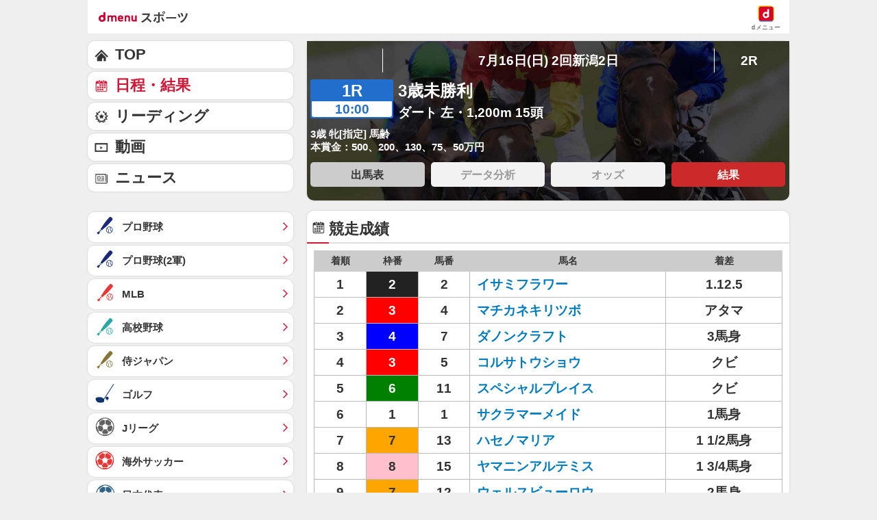

--- FILE ---
content_type: application/javascript; charset=UTF-8
request_url: https://alxd.addlv.smt.docomo.ne.jp/2.0/w/web.js?cb=d2c.allox.infrastructure.getad[%22YdeShPPuGA%22]&nocache=1768796810119&p=1189ebe27pfw&t=web_74efc316-52bb-4c92-b3fc-62462096336f1768796810119&jv=25.4.0-829cc83&bw=1280
body_size: 1
content:
d2c.allox.infrastructure.getad["YdeShPPuGA"]({"error":"Error : NoAd"}
);

--- FILE ---
content_type: text/javascript
request_url: https://rumcdn.geoedge.be/d51e7e94-2494-4676-9d85-9dc40e298f77/grumi.js
body_size: 125796
content:
var grumiInstance = window.grumiInstance || { q: [] };
(function createInstance (window, document, options = { shouldPostponeSample: false }) {
	!function r(i,o,a){function s(n,e){if(!o[n]){if(!i[n]){var t="function"==typeof require&&require;if(!e&&t)return t(n,!0);if(c)return c(n,!0);throw new Error("Cannot find module '"+n+"'")}e=o[n]={exports:{}};i[n][0].call(e.exports,function(e){var t=i[n][1][e];return s(t||e)},e,e.exports,r,i,o,a)}return o[n].exports}for(var c="function"==typeof require&&require,e=0;e<a.length;e++)s(a[e]);return s}({1:[function(e,t,n){var r=e("./config.js"),i=e("./utils.js");t.exports={didAmazonWin:function(e){var t=e.meta&&e.meta.adv,n=e.preWinningAmazonBid;return n&&(t=t,!i.isEmptyObj(r.amazonAdvIds)&&r.amazonAdvIds[t]||(t=e.tag,e=n.amzniid,t.includes("apstag.renderImp(")&&t.includes(e)))},setAmazonParametersToSession:function(e){var t=e.preWinningAmazonBid;e.pbAdId=void 0,e.hbCid=t.crid||"N/A",e.pbBidder=t.amznp,e.hbCpm=t.amznbid,e.hbVendor="A9",e.hbTag=!0}}},{"./config.js":5,"./utils.js":24}],2:[function(e,t,n){var l=e("./session"),r=e("./urlParser.js"),m=e("./utils.js"),i=e("./domUtils.js").isIframe,f=e("./htmlParser.js"),g=e("./blackList").match,h=e("./ajax.js").sendEvent,o=".amazon-adsystem.com",a="/dtb/admi",s="googleads.g.doubleclick.net",e="/pagead/",c=["/pagead/adfetch",e+"ads"],d=/<iframe[^>]*src=['"]https*:\/\/ads.\w+.criteo.com\/delivery\/r\/.+<\/iframe>/g,u={};var p={adsense:{type:"jsonp",callbackName:"a"+ +new Date,getJsUrl:function(e,t){return e.replace("output=html","output=json_html")+"&callback="+t},getHtml:function(e){e=e[m.keys(e)[0]];return e&&e._html_},shouldRender:function(e){var e=e[m.keys(e)[0]],t=e&&e._html_,n=e&&e._snippet_,e=e&&e._empty_;return n&&t||e&&t}},amazon:{type:"jsonp",callbackName:"apstag.renderImp",getJsUrl:function(e){return e.replace("/admi?","/admj?").replace("&ep=%7B%22ce%22%3A%221%22%7D","")},getHtml:function(e){return e.html},shouldRender:function(e){return e.html}},criteo:{type:"js",getJsHtml:function(e){var t,n=e.match(d);return n&&(t=(t=n[0].replace(/iframe/g,"script")).replace(/afr.php|display.aspx/g,"ajs.php")),e.replace(d,t)},shouldRender:function(e){return"loading"===e.readyState}}};function y(e){var t,n=e.url,e=e.html;return n&&((n=r.parse(n)).hostname===s&&-1<c.indexOf(n.pathname)&&(t="adsense"),-1<n.hostname.indexOf(o))&&-1<n.pathname.indexOf(a)&&(t="amazon"),(t=e&&e.match(d)?"criteo":t)||!1}function v(r,i,o,a){e=i,t=o;var e,t,n,s=function(){e.src=t,h({type:"adfetch-error",meta:JSON.stringify(l.meta)})},c=window,d=r.callbackName,u=function(e){var t,n=r.getHtml(e),e=(l.bustedUrl=o,l.bustedTag=n,r.shouldRender(e));t=n,(t=f.parse(t))&&t.querySelectorAll&&(t=m.map(t.querySelectorAll("[src], [href]"),function(e){return e.src||e.href}),m.find(t,function(e){return g(e).match}))&&h({type:"adfetch",meta:JSON.stringify(l.meta)}),!a(n)&&e?(t=n,"srcdoc"in(e=i)?e.srcdoc=t:((e=e.contentWindow.document).open(),e.write(t),e.close())):s()};for(d=d.split("."),n=0;n<d.length-1;n++)c[d[n]]={},c=c[d[n]];c[d[n]]=u;var u=r.getJsUrl(o,r.callbackName),p=document.createElement("script");p.src=u,p.onerror=s,p.onload=function(){h({type:"adfetch-loaded",meta:JSON.stringify(l.meta)})},document.scripts[0].parentNode.insertBefore(p,null)}t.exports={shouldBust:function(e){var t,n=e.iframe,r=e.url,e=e.html,r=(r&&n&&(t=i(n)&&!u[n.id]&&y({url:r}),u[n.id]=!0),y({html:e}));return t||r},bust:function(e){var t=e.iframe,n=e.url,r=e.html,i=e.doc,o=e.inspectHtml;return"jsonp"===(e=p[y(e)]).type?v(e,t,n,o):"js"===e.type?(t=i,n=r,i=(o=e).getJsHtml(n),l.bustedTag=n,!!o.shouldRender(t)&&(t.write(i),!0)):void 0},checkAndBustFriendlyAmazonFrame:function(e,t){(e=e.defaultView&&e.defaultView.frameElement&&e.defaultView.frameElement.id)&&e.startsWith("apstag")&&(l.bustedTag=t)}}},{"./ajax.js":3,"./blackList":4,"./domUtils.js":8,"./htmlParser.js":13,"./session":21,"./urlParser.js":23,"./utils.js":24}],3:[function(e,t,n){var i=e("./utils.js"),o=e("./config.js"),r=e("./session.js"),a=e("./domUtils.js"),s=e("./jsUtils.js"),c=e("./methodCombinators.js").before,d=e("./tagSelector.js").getTag,u=e("./constants.js"),e=e("./natives.js"),p=e.fetch,l=e.XMLHttpRequest,m=e.Request,f=e.TextEncoder,g=e.postMessage,h=[];function y(e,t){e(t)}function v(t=null){i.forEach(h,function(e){y(e,t)}),h.push=y}function b(e){return e.key=r.key,e.imp=e.imp||r.imp,e.c_ver=o.c_ver,e.w_ver=r.wver,e.w_type=r.wtype,e.b_ver=o.b_ver,e.ver=o.ver,e.loc=location.href,e.ref=document.referrer,e.sp=r.sp||"dfp",e.cust_imp=r.cust_imp,e.cust1=r.meta.cust1,e.cust2=r.meta.cust2,e.cust3=r.meta.cust3,e.caid=r.meta.caid,e.scriptId=r.scriptId,e.crossOrigin=!a.isSameOriginWin(top),e.debug=r.debug,"dfp"===r.sp&&(e.qid=r.meta.qid),e.cdn=o.cdn||void 0,o.accountType!==u.NET&&(e.cid=r.meta&&r.meta.cr||123456,e.li=r.meta.li,e.ord=r.meta.ord,e.ygIds=r.meta.ygIds),e.at=o.accountType.charAt(0),r.hbTag&&(e.hbTag=!0,e.hbVendor=r.hbVendor,e.hbCid=r.hbCid,e.hbAdId=r.pbAdId,e.hbBidder=r.pbBidder,e.hbCpm=r.hbCpm,e.hbCurrency=r.hbCurrency),"boolean"==typeof r.meta.isAfc&&(e.isAfc=r.meta.isAfc,e.isAmp=r.meta.isAmp),r.meta.hasOwnProperty("isEBDA")&&"%"!==r.meta.isEBDA.charAt(0)&&(e.isEBDA=r.meta.isEBDA),r.pimp&&"%_pimp%"!==r.pimp&&(e.pimp=r.pimp),void 0!==r.pl&&(e.preloaded=r.pl),e.site=r.site||a.getTopHostname(),e.site&&-1<e.site.indexOf("safeframe.googlesyndication.com")&&(e.site="safeframe.googlesyndication.com"),e.isc=r.isc,r.adt&&(e.adt=r.adt),r.isCXM&&(e.isCXM=!0),e.ts=+new Date,e.bdTs=o.bdTs,e}function w(t,n){var r=[],e=i.keys(t);return void 0===n&&(n={},i.forEach(e,function(e){void 0!==t[e]&&void 0===n[e]&&r.push(e+"="+encodeURIComponent(t[e]))})),r.join("&")}function E(e){e=i.removeCaspr(e),e=r.doubleWrapperInfo.isDoubleWrapper?i.removeWrapperXMP(e):e;return e=4e5<e.length?e.slice(0,4e5):e}function j(t){return function(){var e=arguments[0];return e.html&&(e.html=E(e.html)),e.tag&&(e.tag=E(e.tag)),t.apply(this,arguments)}}e=c(function(e){var t;e.hasOwnProperty("byRate")&&!e.byRate||(t=a.getAllUrlsFromAllWindows(),"sample"!==e.r&&"sample"!==e.bdmn&&t.push(e.r),e[r.isPAPI&&"imaj"!==r.sp?"vast_content":"tag"]=d(),e.urls=JSON.stringify(t),e.hc=r.hc,e.vastUrls=JSON.stringify(r.vastUrls),delete e.byRate)}),c=c(function(e){e.meta=JSON.stringify(r.meta),e.client_size=r.client_size});function O(e,t){var n=new l;n.open("POST",e),n.setRequestHeader("Content-type","application/x-www-form-urlencoded"),n.send(w(t))}function A(t,e){return o=e,new Promise(function(t,e){var n=(new f).encode(w(o)),r=new CompressionStream("gzip"),i=r.writable.getWriter();i.write(n),i.close(),new Response(r.readable).arrayBuffer().then(function(e){t(e)}).catch(e)}).then(function(e){e=new m(t,{method:"POST",body:e,mode:"no-cors",headers:{"Content-type":"application/x-www-form-urlencoded","Accept-Language":"gzip"}});p(e)});var o}function T(e,t){p&&window.CompressionStream?A(e,t).catch(function(){O(e,t)}):O(e,t)}function _(e,t){r.hasFrameApi&&!r.frameApi?g.call(r.targetWindow,{key:r.key,request:{url:e,data:t}},"*"):T(e,t)}r.frameApi&&r.targetWindow.addEventListener("message",function(e){var t=e.data;t.key===r.key&&t.request&&(T((t=t.request).url,t.data),e.stopImmediatePropagation())});var I,x={};function k(r){return function(n){h.push(function(e){if(e&&e(n),n=b(n),-1!==r.indexOf(o.reportEndpoint,r.length-o.reportEndpoint.length)){var t=r+w(n,{r:!0,html:!0,ts:!0});if(!0===x[t]&&!(n.rbu||n.is||3===n.rdType||n.et))return}x[t]=!0,_(r,n)})}}let S="https:",C=S+o.apiUrl+o.reportEndpoint;t.exports={sendInit:s.once(c(k(S+o.apiUrl+o.initEndpoint))),sendReport:e(j(k(S+o.apiUrl+o.reportEndpoint))),sendError:k(S+o.apiUrl+o.errEndpoint),sendDebug:k(S+o.apiUrl+o.dbgEndpoint),sendStats:k(S+o.apiUrl+(o.statsEndpoint||"stats")),sendEvent:(I=k(S+o.apiUrl+o.evEndpoint),function(e,t){var n=o.rates||{default:.004},t=t||n[e.type]||n.default;Math.random()<=t&&I(e)}),buildRbuReport:e(j(b)),sendRbuReport:_,processQueue:v,processQueueAndResetState:function(){h.push!==y&&v(),h=[]},setReportsEndPointAsFinished:function(){x[C]=!0},setReportsEndPointAsCleared:function(){delete x[C]}}},{"./config.js":5,"./constants.js":6,"./domUtils.js":8,"./jsUtils.js":14,"./methodCombinators.js":16,"./natives.js":17,"./session.js":21,"./tagSelector.js":22,"./utils.js":24}],4:[function(e,t,n){var d=e("./utils.js"),r=e("./config.js"),u=e("./urlParser.js"),i=r.domains,o=r.clkDomains,e=r.bidders,a=r.patterns.wildcards;var s,p={match:!1};function l(e,t,n){return{match:!0,bdmn:e,ver:t,bcid:n}}function m(e){return e.split("").reverse().join("")}function f(n,e){var t,r;return-1<e.indexOf("*")?(t=e.split("*"),r=-1,d.every(t,function(e){var e=n.indexOf(e,r+1),t=r<e;return r=e,t})):-1<n.indexOf(e)}function g(e,t,n){return d.find(e,t)||d.find(e,n)}function h(e){return e&&"1"===e.charAt(0)}function c(c){return function(e){var n,r,i,e=u.parse(e),t=e&&e.hostname,o=e&&[e.pathname,e.search,e.hash].join("");if(t){t=[t].concat((e=(e=t).split("."),d.fluent(e).map(function(e,t,n){return n.shift(),n.join(".")}).val())),e=d.map(t,m),t=d.filter(e,function(e){return void 0!==c[e]});if(t&&t.length){if(e=d.find(t,function(e){return"string"==typeof c[e]}))return l(m(e),c[e]);var a=d.filter(t,function(e){return"object"==typeof c[e]}),s=d.map(a,function(e){return c[e]}),e=d.find(s,function(t,e){return r=g(d.keys(t),function(e){return f(o,e)&&h(t[e])},function(e){return f(o,e)}),n=m(a[e]),""===r&&(e=s[e],i=l(n,e[r])),r});if(e)return l(n,e[r],r);if(i)return i}}return p}}function y(e){e=e.substring(2).split("$");return d.map(e,function(e){return e.split(":")[0]})}t.exports={match:function(e,t){var n=c(i);return t&&"IFRAME"===t.toUpperCase()&&(t=c(o)(e)).match?(t.rdType=2,t):n(e)},matchHB:(s=c(e),function(e){var e=e.split(":"),t=e[0],e=e[1],e="https://"+m(t+".com")+"/"+e,e=s(e);return e.match&&(e.bdmn=t),e}),matchAgainst:c,matchPattern:function(t){var e=g(d.keys(a),function(e){return f(t,e)&&h(a[e])},function(e){return f(t,e)});return e?l("pattern",a[e],e):p},isBlocking:h,getTriggerTypes:y,removeTriggerType:function(e,t){var n,r=(i=y(e.ver)).includes(t),i=1<i.length;return r?i?(e.ver=(n=t,(r=e.ver).length<2||"0"!==r[0]&&"1"!==r[0]||"#"!==r[1]||(i=r.substring(0,2),1===(t=r.substring(2).split("$")).length)?r:0===(r=t.filter(function(e){var t=e.indexOf(":");return-1===t||e.substring(0,t)!==n})).length?i.slice(0,-1):i+r.join("$")),e):p:e}}},{"./config.js":5,"./urlParser.js":23,"./utils.js":24}],5:[function(e,t,n){t.exports={"ver":"0.1","b_ver":"0.5.480","blocking":true,"rbu":0,"silentRbu":0,"signableHosts":[],"onRbu":0,"samplePercent":0,"debug":true,"accountType":"publisher","impSampleRate":0.002,"statRate":0.05,"apiUrl":"//gw.geoedge.be/api/","initEndpoint":"init","reportEndpoint":"report","statsEndpoint":"stats","errEndpoint":"error","dbgEndpoint":"debug","evEndpoint":"event","filteredAdvertisersEndpoint":"v1/config/filtered-advertisers","rdrBlock":true,"ipUrl":"//rumcdn.geoedge.be/grumi-ip.js","altTags":[],"hostFilter":[],"maxHtmlSize":0.4,"reporting":true,"advs":{},"creativeWhitelist":{},"heavyAd":false,"cdn":"cloudfront","domains":{"moc.deloac":"1#1:64471","moc.xmznel.2s":"1#1:64471","eniw.tropbewlausac":"1#1:64471","oi.citamdib.502sda":"1#1:64471","moc.ruzah-konib.3rt":"1#1:64471","ten.tnorfduolc.oemwngu0ijm12d":"1#1:64471","moc.sr1m":"1#1:64471","moc.sgtke":"1#1:64471","moc.sdaderk.ndc":"1#1:64471","moc.3ta3rg-os":"1#1:64471","enilno.kcartgma.kcart":"1#1:64471","moc.krowtenplehtifeneb":"1#1:64471","knil.ppa.ifos":"1#1:64471","moc.8831agem":"1#1:64471","moc.latrophcetegdirb.got7uc37ccbuhoemhl5d":"1#1:64471","moc.eripsnitsoob":"1#1:64471","moc.sepacsenixam":"1#1:64471","moc.ppaukoreh.a02a2e2bdada-ediug-dnelbkooc":"1#1:64471","ten.swodniw.eroc.bew.41z.zaygwcewdibiqiidsghk3203":"1#1:64471","ten.swodniw.eroc.bew.72z.hsulbalit":"1#1:64471","moc.worruberalf.ym":"1#1:64471","ppa.yfilten.3876d3-ksud-cihc":"1#1:64471","ppa.naecolatigidno.vpgza-ppa-retsyo":"1#1:64471","pohs.beedlog":"1#1:64471","moc.ruolevnosmirc":"1#1:64471","uoyc.81swenyraunaj":"1#1:64471","moc.sgnikcarteulb.01lkcilc":"1#1:64471","zn.oc.sreirracenryb.www":"1#1:64471","ofni.62evresbew":"1#1:64471","tser.ievnicilef":"1#1:64471","tser.aroifesreh":"1#1:64471","tser.tonegsanni":"1#1:64471","tser.etnicrdnam":"1#1:64471","tser.vopmitilem":"1#1:64471","tser.lasavuidom":"1#1:64471","tser.orpmimitpo":"1#1:64471","moc.zxj9qbp":"1#1:64471","pohs.orp3jw.www":"1#1:64471","enilno.univonilovamilil":"1#1:64471","moc.cirtemdiarfatnemeriter":"1#1:64471","moc.lartnecyliadndnert.71":"1#1:64471","tser.ppairnedda":"1#1:64471","tser.icapoelrab":"1#1:64471","tser.amroftraoc":"1#1:64471","tser.trabaanayc":"1#1:64471","tser.isrepomalg":"1#1:64471","tser.natnirotom":"1#1:64471","tser.adoszarts":"1#1:64471","ten.thgisniytilativ":"1#1:64471","ten.swodniw.eroc.bew.41z.kloazhrmtnipeoklqkce2103":"1#1:64471","pohs.elastoobdnalrebmit-su.www":"1#1:64471","etis.eracfrutemoh":"1#1:64471","gro.pohsymsti":"1#1:64471","etis.noitatstep":"1#1:64471","ten.swodniw.eroc.bew.31z.2rorresoinajht61":"1#1:64471","moc.sagaznesereviv":"1#1:64471","moc.yrutaebsiefil":"1#1:64471","moc.ytfut-tigr-pmuht":"1#1:64471","moc.enozesir-hcet":"1#1:64471","enilno.renroclaem":"1#1:64471","etis.egdirevird":"1#1:64471","etis.sixenylativ":"1#1:64471","erots.raazabtsen":"1#1:64471","moc.trabeiz":"1#1:64471","zyx.repleh-efil-looc":"1#1:64471","erots.pohsraey42yppah":"1#1:64471","nuf.daolnwodk4":"1#1:64471","moc.staerternavlis":"1#1:64471","pohs.otnevsi":"1#1:64471","moc.teidloxevirt":"1#1:64471","zyx.puorg-sotarts.xart":"1#1:64471","moc.latrophcetegdirb.02f80e37ccbuh8m5nm5d":"1#1:64471","ppa.naecolatigidno.683b5-ppa-eltrut-aes":"1#1:64471","moc.nafsrenilanerda":"1#1:64471","oi.citamdib.201sda":"1#1:64471","moc.ur.kculagem":"1#1:64471","pot.x7n3g3yq":"1#1:64471","moc.pohscitatseht.t":"1#1:64471","zyx.c0i":"1#1:64471","moc.xugem-tolih.3rt":"1#1:64471","ofni.htaprider.7su-og":"1#1:64471","moc.btrosdaeuh.4v-tsaesu-btr":"1#1:64471","moc.aidemlatigidytiliga.tsaesu-btr":"1#1:64471","ved.tpgyad":"1#1:64471","ten.tnorfduolc.a7ftfuq9zux42d":"1#1:64471","ved.segap.avatrekcolbda":"1#1:64471","moc.dib-yoj.ed-pmi-vda":"1#1:64471","moc.rerednawtoile":"1#1:64471","moc.ppaukoreh.97fbefcd6a2d-52421-egufer-enacra":"1#1:64471","moc.worruberalf.citats":"1#1:64471","etis.aropaj":"1#1:64471","moc.enozyrevocsiddnadaer.apl":"1#1:64471","uci.noitceridmia":"1#1:64471","ni.oc.setagtcennoc.gqpscd37ccbuh8eg2m5d":"1#1:64471","niw.c34ocnip":"1#1:64471","tser.obbirerune":"1#1:64471","tser.orwnuacsue":"1#1:64471","tser.urbbatamuh":"1#1:64471","tser.ccobsartni":"1#1:64471","tser.auqcarudoi":"1#1:64471","moc.edstoorerup":"1#1:64471","tser.reserelper":"1#1:64471","tser.occocitlas":"1#1:64471","orp.lapietwr":"1#1:64471","enilno.qnfdt":"1#1:64471","moc.latrophtlaehdetsurt.www":"1#1:64471","moc.kniledonhcet.0ks7ld37ccbuh8mpam5d":"1#1:64471","ppa.naecolatigidno.yhpiz-retsamagoy":"1#1:64471","gro.roxevtessa":"1#1:64471","gro.gninraelhavztimrab":"1#1:64471","enilno.okipniw":"1#1:64471","moc.kayaknitsa":"1#1:64471","moc.931xh":"1#1:64471","moc.psd-ipsni":"1#1:64471","tser.arretgatta":"1#1:64471","tser.gerpstomed":"1#1:64471","em.tcetorpecived":"1#1:64471","tser.vednuffarg":"1#1:64471","ecaps.hsiledaj.fni":"1#1:64471","tser.litimirfni":"1#1:64471","moc.noitulrednel":"1#1:64471","tser.allodtaerp":"1#1:64471","tser.tigidtisop":"1#1:64471","tser.ilgimnocir":"1#1:64471","ten.enoz-yalp-muimerp.pivniaps":"1#1:64471","tser.acracragnu":"1#1:64471","ppa.naecolatigidno.ndg47-hcetirganuahs":"1#1:64471","ppa.naecolatigidno.yg8ad-su-htiw-agoy":"1#1:64471","etis.cdsacb":"1#1:64471","moc.esir-revelc":"1#1:64471","etis.etiusqbb":"1#1:64471","etis.tfirdotua":"1#1:64471","dlrow.tneliiroxew":"1#1:64471","etis.xevidua":"1#1:64471","moc.ppaukoreh.a50d1b58e06c-17637-erips-krats":"1#1:64471","etis.mooldnaexul":"1#1:64471","dlrow.laxivnerot":"1#1:64471","moc.ydecul":"1#1:64471","moc.bewtibrosaidem":"1#1:64471","moc.golbotsevol.onaimo":"1#1:64471","moc.fagsunob":"1#1:64471","moc.yawa-em-llor":"1#1:64471","moc.buhtsitpab":"1#1:64471","ten.tnorfduolc.hdr30wt8ptlk1d":"1#1:64471","ten.tnorfduolc.64pgc8xmtcuu1d":"1#1:64471","moc.xdanoev.20-xda":"1#1:64471","moc.gnifrus-tsaf":"1#1:64471","ofni.htaprider.3su-og":"1#1:64471","etis.wolebemwollof":"1#1:64471","moc.tsez-ocip":"1#1:64471","cc.lllla4nuf.yalp":"1#1:64471","zyx.kutal-5mrex":"1#1:64471","moc.tnetnoc-xepa":"1#1:64471","lol.axryui.sppa":"1#1:64471","moc.ailateprion":"1#1:64471","moc.yawetag-puteem.0k67i523fl513sjqnhpsq80w":"1#1:64471","moc.ppaukoreh.2549391e3aef-seton-dnelblaem":"1#1:64471","moc.ppaukoreh.5a052dd3f3ab-seton-kniletsat":"1#1:64471","moc.ppaukoreh.2f7f28656552-seton-dnimepicer":"1#1:64471","moc.ppaukoreh.6107d31ee46e-seton-dnimlaem":"1#1:64471","semoh.3bahagemelif":"1#1:64471","ten.levapse":"1#1:64471","ni.oc.yfirevnamuh.0ohevc37ccbuh0a8jl5d":"1#1:64471","pohs.duolctendellaw":"1#1:64471","moc.ac-eritnaidanac":"1#1:64471","moc.yadotomemecnahne":"1#1:64471","ni.oc.setagtcennoc.gcsmbd37ccbuh8ng1m5d":"1#1:64471","kcilc.naelusib":"1#1:64471","tser.hcarbgreme":"1#1:64471","tser.atimiuopxe":"1#1:64471","tser.icarfdiulf":"1#1:64471","moc.decwwir":"1#1:64471","moc.slaedteltuowbb.www":"1#1:64471","pohs.kcrtxam.t":"1#1:64471","moc.yadottsebtsacdaorb":"1#1:64471","moc.lartnecyliadndnert.81":"1#1:64471","moc.tfiarkoib":"1#1:64471","tser.ccorbupmoc":"1#1:64471","moc.ppaegdirbpansximatsni.pjrg":"1#1:64471","tser.obihcsafni":"1#1:64471","moc.sdniflufesuwen.pl":"1#1:64471","tser.tasiretnnek":"1#1:64471","moc.noivrym":"1#1:64471","tser.ohtroulerp":"1#1:64471","tser.effackris":"1#1:64471","moc.rgoalv":"1#1:64471","ppa.naecolatigidno.mmnn6-dlo-rof-erac-ew":"1#1:64471","moc.kcolmaes":"1#1:64471","tser.pohszivnif":"1#1:64471","etis.rovalfemoh":"1#1:64471","kcilc.ratspart":"1#1:64471","moc.volgapi":"1#1:64471","orp.kukuharobya":"1#1:64471","etis.ediuglaemgninrom":"1#1:64471","etis.egdiretingi":"1#1:64471","etis.semilsahctam":"1#1:64471","uci.toom":"1#1:64471","moc.shtapnerw":"1#1:64471","moc.tsezvul":"1#1:64471","moc.erutcurtsarfnilatigidesirpretne":"1#1:64471","moc.roiretni-atyam":"1#1:64471","gro.reggolbi.emohoeg":"1#1:64471","gro.draob-ym.potneuq":"1#1:64471","moc.bet-ih":"1#1:64471","ur.dlogybdlog":"1#1:64471","moc.elas-seohsscisa.www":"1#1:64471","ten.dferuza.10z.metg5hyevhdfuead-yrc":"1#1:64471","ofni.norfssepsz.op":"1#1:64471","moc.oeevo.sda.401sda":"1#1:64471","zyx.urftiforpur":"1#1:64471","moc.a1sm.ndc":"1#1:64471","moc.enilnosivarts":"1#1:64471","ofni.og7etadpu":"1#1:64471","moc.enohcetndc":"1#1:64471","moc.btr-mueda.rekcart":"1#1:64471","moc.ndcsca":"1#1:64471","moc.tceffedaibom":"1#1:64471","ofni.htaprider.6su-og":"1#1:64471","ten.tnorfduolc.g4pvzepdaeq1d":"1#1:64471","evil.xelidercareicnanif.krt":"1#1:64471","pohs.yaperucces":"1#1:64471","pohs.ogyaperuces":"1#1:64471","evil.kuytirucesderetsigercp":"1#1:64471","pohs.eaxrom":"1#1:64471","moc.owthcraeselpmasym.dnif":"1#1:64471","tser.itucatapeh":"1#1:64471","tser.amuerrepyh":"1#1:64471","ten.swodniw.eroc.bew.31z.ndjvnjdkfsfkjsnvnfdkj":"1#1:64471","tser.ocuelsudo":"1#1:64471","ur.qnfdt":"1#1:64471","tser.muehrrganu":"1#1:64471","etis.sulagkcart":"1#1:64471","ur.fwfyx":"1#1:64471","ten.611166bm.www":"1#1:64471","moc.ppaukoreh.fc23075ca3db-rocedarron":"1#1:64471","moc.ppaukoreh.641e5a4e25af-wolgteiuq":"1#1:64471","moc.draugllawlatigid.gb60hd37ccbuhgsd5m5d":"1#1:64471","ecaps.oyrnips":"1#1:64471","moc.spg109":"1#1:64471","bulc.niwrbb.www":"1#1:64471","etis.serutamytic":"1#1:64471","moc.otebx8.ppa":"1#1:64471","ten.senildaehhtlaeh.ua":"1#1:64471","rb.moc.7nlatrop.omorpnoidua":"1#1:64471","tser.tsocsucsid":"1#1:64471","enilno.htlaehcylg":"1#1:64471","tser.tlofsiteop":"1#1:64471","tser.utnupaznir":"1#1:64471","orp.ircedttair":"1#1:64471","tser.pmartcsugs":"1#1:64471","tser.rfnocattes":"1#1:64471","tser.sivivevvos":"1#1:64471","tser.dnuoshglav":"1#1:64471","tser.segidohsnu":"1#1:64471","sotua.ecnarusni-egarevoc-elibomotua-paehc.www":"1#1:64471","ppa.naecolatigidno.vrroo-ppa-nihplod":"1#1:64471","etis.moolbdnaraeg":"1#1:64471","etis.artpin":"1#1:64471","etis.emoh-tpilce":"1#1:64471","erots.renrocwerb":"1#1:64471","bulc.tsopniam":"1#1:64471","etis.hsurrotom":"1#1:64471","dlrow.oxemirolys":"1#1:64471","etis.ratceneert":"1#1:64471","erots.pohsraey22yppah":"1#1:64471","ed.trepxe-airaniluk":"1#1:64471","niw.e889":"1#1:64471","moc.zavahifazah":"1#1:64471","zyx.muoyletajatnomlanas7a":"1#1:64471","pohs.noitulosduolcdeloot":"1#1:64471","pohs.relootbewgnitsal":"1#1:64471","pohs.wtoudoudip":"1#1:64471","ofni.htaprider.2ue-og":"1#1:64471","moc.pulod-nesiw.3rt":"1#1:64471","moc.cisloot.sj":"1#1:64471","pohs.hcetiaor.ndc":"1#1:64471","enilno.dnimlacigol.4v-tsaesu-btr":"1#1:64471","moc.sesulplexip.tsaesu-btr":"1#1:64471","oi.citamdib.611sda":"1#1:64471","oi.vdarda.ipa":"1#1:64471","zyx.ubdstr":"1#1:64471","evil.slatigidnaelc":"1#1:64471","moc.qqniamodniamod":"1#1:64471","ofni.htaprider.5su-og":"1#1:64471","ten.eralgda.enigne.3ettemocda":"1#1:64471","moc.lairteerflla.2v":"1#1:64471","pot.buhrider":"1#1:64471","ten.tnorfduolc.zjnukhvghq9o2d":"1#1:64471","ten.swodniw.eroc.bew.31z.em3ja9bwcbasj611egassem":"1#1:64471","evil.seigodseimot":"1#1:64471","ten.swodniw.eroc.bew.72z.hsulbnayr":"1#1:64471","pohs.ovinni":"1#1:64471","moc.aedtucartlu":"1#1:64471","moc.tsebsteem":"1#1:64471","pohs.msitxo":"1#1:64471","moc.ktnikaerbon":"1#1:64471","zyx.sdorpydnert":"1#1:64471","secivres.dedaolnwod":"1#1:64471","moc.laitrapelagnithginedired":"1#1:64471","ni.oc.setagtcennoc.0ogbfd37ccbuh0454m5d":"1#1:64471","moc.buhewotbew.apl":"1#1:64471","dfc.2gtmpivskcul":"1#1:64471","tser.inogaaccar":"1#1:64471","tser.ecrussoper":"1#1:64471","moc.slpmaseerf.yrt":"1#1:64471","etis.lativnredom.www":"1#1:64471","etis.anakod":"1#1:64471","uci.dartmuelortep.trats":"1#1:64471","moc.stposop":"1#1:64471","moc.suoiruxullatigid":"1#1:64471","moc.potswenbuh":"1#1:64471","moc.asuretnuhselpmas.61":"1#1:64471","tser.irttanossa":"1#1:64471","sbs.tolsnozama":"1#1:64471","moc.esnefedtsohgduolc":"1#1:64471","tser.nacninoped":"1#1:64471","tser.zobbamusid":"1#1:64471","tser.arposguffe":"1#1:64471","orp.socirgorid":"1#1:64471","moc.sbalsoilehartun":"1#1:64471","tser.retnimyalp":"1#1:64471","tser.lbramliser":"1#1:64471","tser.rbmolivnir":"1#1:64471","moc.yadotenilnoefasyats":"1#1:64471","tser.onargarvos":"1#1:64471","tser.edneblhats":"1#1:64471","ur.ptgov":"1#1:64471","tser.hcsemorpnu":"1#1:64471","pohs.elastoobdnalrebmit-su":"1#1:64471","etis.cdsacb.www":"1#1:64471","gro.weivsucof.www":"1#1:64471","etis.sgnidaerpot":"1#1:64471","ten.rf-wobil":"1#1:64471","etis.rasauq-ogib":"1#1:64471","etis.tnalpexul":"1#1:64471","moc.77niwaport.www":"1#1:64471","eno.draobhsad-eulb":"1#1:64471","moc.enozyrevocsiddnadaer":"1#1:64471","moc.bewtibrosaidem.www":"1#1:64471","moc.uroferacotua.og":"1#1:64471","ur.46lavirp":"1#1:64471","moc.xlpsstb":"1#1:64471","moc.noisufsbup-sda.b-rekcart":"1#1:64471","moc.dnmbs.ue.bi":"1#1:64471","ten.dferuza.10z.2eybzhxerhgbjgca-rle":"1#1:64471","moc.6ndcmb.ndc":"1#1:64471","ten.hcetiaor.gnikcart":"1#1:64471","moc.elytsyhtlaeheb":"1#1:64471","ofni.niahcruoy.70624-deef":"1#1:64471","moc.esecivrestlob.gnikcart":"1#1:64471","moc.snalperacidem5202":"1#1:64471","moc.otoitpac":"1#1:64471","evil.xaxaerp":"1#1:64471","evil.kuserucestuobacp":"1#1:64471","moc.seriwinalletac":"1#1:64471","zyx.otnacoirad":"1#1:64471","niw.t90ocnip":"1#1:64471","niw.b27ocnip":"1#1:64471","tser.modirotri":"1#1:64471","tser.ziffutecim":"1#1:64471","tser.iccusodlio":"1#1:64471","tser.solodetrap":"1#1:64471","moc.ppaegdirbpansximatsni.m2zz":"1#1:64471","enilno.eltsenrovalf":"1#1:64471","ppa.naecolatigidno.eqhex-ppa-diuqs":"1#1:64471","pohs.searmoh":"1#1:64471","moc.anehseonehz.yratniz":"1#1:64471","moc.elas-rokleahcim":"1#1:64471","dfc.su-em-raen-aps-ydob":"1#1:64471","moc.ti.erocdnefed":"1#1:64471","tser.ttortacsid":"1#1:64471","ym.supmylofoosetag":"1#1:64471","tser.tsalprofni":"1#1:64471","moc.lbngwqdk":"1#1:64471","enilno.vjfrk":"1#1:64471","kcilc.oneravswen":"1#1:64471","tser.erudsocerp":"1#1:64471","kcilc.setneilc-sosiva.acnaruges":"1#1:64471","moc.cigolmilsysae.www":"1#1:64471","ppa.naecolatigidno.yuzxy-erac-lortnoc-tsep":"1#1:64471","orp.toocsotomss":"1#1:64471","gro.noixenif":"1#1:64471","etis.esrevspohs":"1#1:64471","etis.xavonraeg":"1#1:64471","etis.tfirddaor":"1#1:64471","zyx.fitarapmocel":"1#1:64471","moc.hsibros":"1#1:64471","moc.eivaledetuoralrus":"1#1:64471","erots.pohsraey02yppah":"1#1:64471","moc.zsobiv":"1#1:64471","moc.knilp-lngr-sduht":"1#1:64471","ten.etis-taerg.onaimo":"1#1:64471","zyx.7eaorrinar":"1#1:64471","ppa.naecolatigidno.8ad7l-ppa-yargnits":"1#1:64471","moc.slaedregiflihymmot":"1#1:64471","moc.tsohaidemvrs":"1#1:64471","moc.gnisitrevdavitciderp":"1#1:64471","ecaps.zkzr24vbli":"1#1:64471","evil.sllawnajortitna":"1#1:64471","ten.etaberteg.c8ix4":"1#1:64471","moc.gnidemdevlohp":"1#1:64471","oi.citamdib.91sda":"1#1:64471","moc.ecarsussap.067965-tsetal":"1#1:64471","teb.knilynit.ndc.z":"1#1:64471","moc.noitaunitnocgnipoordelttek":"1#1:64471","ten.dferuza.10z.qcbcgcqg9dwh0gcd-jsd":"1#1:64471","moc.worruberalf.m":"1#1:64471","moc.ppaukoreh.19b5c2c97d65-elbideedamstnemom":"1#1:64471","moc.ppaukoreh.fe99e7f22a2b-sepicer-egrofrovalf":"1#1:64471","ten.swodniw.eroc.bew.31z.hsulbxela":"1#1:64471","su.elavetinarg":"1#1:64471","ten.swodniw.eroc.bew.61z.dyytdhhsua":"1#1:64471","evil.tnatsnislawenercp":"1#1:64471","enilno.yrdnuofyromem":"1#1:64471","su.robrahaedi":"1#1:64471","enilno.tnayromem":"1#1:64471","ppa.naecolatigidno.gualp-ppa-hsifdlog":"1#1:64471","pohs.snoitulosten6202":"1#1:64471","tser.illapydnah":"1#1:64471","moc.ededyppah":"1#1:64471","moc.ecnarusnisojoj":"1#1:64471","tser.coridemuam":"1#1:64471","tser.akkusitlom":"1#1:64471","oi.sppareniatnoceruza.sutsae.e90947fd-rewolfder.we67584nkrio":"1#1:64471","moc.topsgolb.401ecnanifssenisubenilno":"1#1:64471","enilno.fwfyx":"1#1:64471","ppa.naecolatigidno.hobei-ppa-hsifyllej-moolb-agoy":"1#1:64471","moc.ppaukoreh.c00091b0e559-47543-llota-etinifni":"1#1:64471","pohs.ijdol":"1#1:64471","moc.1laedk":"1#1:64471","tser.nazibnevda":"1#1:64471","tser.acnirrubba":"1#1:64471","tser.evsidskra":"1#1:64471","ten.romradoolb":"1#1:64471","tser.ccoiclacic":"1#1:64471","orp.omongtsahc":"1#1:64471","kcilc.lootrebyc":"1#1:64471","enilno.xyrokrad":"1#1:64471","tser.nicnimasid":"1#1:64471","tser.orpmiolpid":"1#1:64471","nuf.semagecaps.nptorf":"1#1:64471","tser.occarhprom":"1#1:64471","tser.erposopnon":"1#1:64471","etis.nigirohtlaeh.www":"1#1:64471","tser.aucavecrow":"1#1:64471","moc.1ooujaij":"1#1:64471","etis.nevowtfird":"1#1:64471","moc.hguonaswap":"1#1:64471","moc.edklcda":"1#1:64471","ten.nerohseresseb":"1#1:64471","ten.xet-ahpla":"1#1:64471","orp.niketlugnesurtemhem":"1#1:64471","etis.sepicerfodlrow":"1#1:64471","moc.latrophcetegdirb.gbg6nd37ccbuhgnoem5d":"1#1:64471","uoyc.uchuhcetiem":"1#1:64471","cc.350lpaport":"1#1:64471","dlrow.redisniia.swen-ku":"1#1:64471","ni.oc.setagtcennoc.08glud37ccbuhggnlm5d":"1#1:64471","ppa.naecolatigidno.kpcw3-ppa-hsifknom":"1#1:64471","orp.sknilssecca.xtr":"1#1:64471","moc.gatbm":"1#1:64471","zyx.vdaelacs.rkcrt":"1#1:64471","ofni.htaprider.capa-og":"1#1:64471","ur.trcpcsd.rc":"1#1:64471","moc.oeevo.sda.201sda":"1#1:64471","ofni.htaprider.rtluv-og":"1#1:64471","zyx.daibompxe":"1#1:64471","moc.egnahcxesdani":"1#1:64471","pot.707185-etilx1":"1#1:64471","ofni.htaprider.8su-og":"1#1:64471","moc.pezpmjcm":"1#1:64471","moc.aeesud":"1#1:64471","moc.ybraen-slrig.www":"1#1:64471","moc.ppaukoreh.7a7c36b9c6e0-sepicer-dnelbdoof":"1#1:64471","moc.ppaukoreh.6968c654c306-seton-tfihshsid":"1#1:64471","enilno.anoryv":"1#1:64471","su.yliadsucofdnert":"1#1:64471","su.swenweivraelc":"1#1:64471","moc.enizagamhtlaehgolb.kcartder":"1#1:64471","pohs.oznni":"1#1:64471","moc.buhhsalflabolg":"1#1:64471","niw.g33ocnip":"1#1:64471","orp.rednefed-jxcm.g7josf37cffanak04m5d":"1#1:64471","moc.atcontsul":"1#1:64471","tser.omramgiluh":"1#1:64471","tser.ilarpillim":"1#1:64471","zyx.xinrevap":"1#1:64471","tser.uqenitnauq":"1#1:64471","tser.oropshpmys":"1#1:64471","cc.yckl":"1#1:64471","pohs.snoitulosbewmva":"1#1:64471","moc.02hpgnik":"1#1:64471","moc.sirakeitsirhc":"1#1:64471","us.oyarqx":"1#1:64471","moc.tramssgnidloh":"1#1:64471","evil.zazaerp":"1#1:64471","tser.irolflabba":"1#1:64471","tser.tsaiptorra":"1#1:64471","tser.abatscavib":"1#1:64471","tser.nocafmeloc":"1#1:64471","tser.rettucopac":"1#1:64471","tser.hacedneped":"1#1:64471","tser.oibittupmi":"1#1:64471","tser.fikocaipmi":"1#1:64471","moc.enoz-topsbuh-weiver.apl":"1#1:64471","moc.enozakaepngised.apl":"1#1:64471","moc.avrueod.pl":"1#1:64471","tser.cidarapmir":"1#1:64471","tser.fnocstrebs":"1#1:64471","tser.ratirnorgs":"1#1:64471","ur.xnihps-oiduts":"1#1:64471","moc.eslupesworbitnegavurt.r3qw":"1#1:64471","evil.a861kl.www":"1#1:64471","enilno.yotybbuc":"1#1:64471","gro.rotaluclacsdarit":"1#1:64471","ten.setisbeweruza.10-aisatsae.aeedgckcbh0erdna-vcxsdgfhgjjk":"1#1:64471","evil.kuserucesderetsigercp":"1#1:64471","enilno.sslaedagem":"1#1:64471","nopq.izivnif":"1#1:64471","etis.erehpsetingi":"1#1:64471","erots.yxalagpohshtolc":"1#1:64471","etis.zcniksnetni":"1#1:64471","moc.ppaukoreh.f8ca3a67866d-buhivorua":"1#1:64471","etis.dooftepcinagro":"1#1:64471","ni.oc.yfirevnamuh.0vnjnd37ccbuh8hafm5d":"1#1:64471","moc.ifofo":"1#1:64471","moc.enozyrevocsiddnadaer.www":"1#1:64471","evil.kuerucesdetroppuscp":"1#1:64471","moc.xxamomemorp":"1#1:64471","moc.oystekram.segap":"1#1:64471","yg.trohs.0apv5f":"1#1:64471","evil.eciovamzalp":"1#1:64471","moc.aidemlatigidytiliga.4v-ue-btr":"1#1:64471","moc.hsilbupdagnitekram":"1#1:64471","moc.evawreviri":"1#1:64471","orp.peewseruces":"1#1:64471","pot.ta-eataeb-etatpulov":"1#1:64471","kni.niw2niw":"1#1:64471","moc.btrtnenitnoctniop":"1#1:64471","moc.dbdeeni.sj":"1#1:64471","moc.oitone":"1#1:64471","moc.ridergnorts":"1#1:64471","ofni.htaprider.2su-og":"1#1:64471","moc.perut-nadim.3rt":"1#1:64471","moc.sdaderk":"1#1:64471","gs.pnf":"1#1:64471","moc.ppaukoreh.7089a0e08c58-ediug-evrucecips":"1#1:64471","moc.ppaukoreh.c850202af757-ediug-evrucdoof":"1#1:64471","moc.dnapxekraps":"1#1:64471","uci.noissimtxen":"1#1:64471","moc.7777elayorhsac.www":"1#1:64471","ppa.naecolatigidno.llf3r-ppa-hsifyllej":"1#1:64471","enilno.tnerooad.www":"1#1:64471","enilno.xepadnim":"1#1:64471","ppa.niwrbb.www":"1#1:64471","evil.kuderucestuobacp":"1#1:64471","gro.sihnodewolro.kbrwx":"1#1:64471","moc.decnyselif.www":"1#1:64471","moc.kk8eq":"1#1:64471","pohs.llawbewdedraug":"1#1:64471","tser.moddeclaug":"1#1:64471","ofni.unem-xob-eht-ni-kcaj":"1#1:64471","tser.romirrerno":"1#1:64471","moc.sunob-ezirp":"1#1:64471","kcilc.dnalwor":"1#1:64471","tser.iriuqaplas":"1#1:64471","tser.ropiderpir":"1#1:64471","moc.rednerno.xeladnalpeews":"1#1:64471","tser.zividtnevs":"1#1:64471","orp.asuorihcat":"1#1:64471","tser.romemrbmit":"1#1:64471","tser.nargsrednu":"1#1:64471","ten.331189gv.www":"1#1:64471","erots.xilniw":"1#1:64471","tser.ossarsumma":"1#1:64471","moc.wolftifeb":"1#1:64471","tser.siderufnoc":"1#1:64471","tser.mospiannoc":"1#1:64471","tser.nrevsdeced":"1#1:64471","tser.eppobinae":"1#1:64471","tser.gelidorbmi":"1#1:64471","tser.retehimrym":"1#1:64471","tser.osnoctenep":"1#1:64471","tser.itdapgggair":"1#1:64471","tser.olsidtmraw":"1#1:64471","enilno.uxupurerepulater":"1#1:64471","enilno.shtolctrams":"1#1:64471","orp.repotnakres":"1#1:64471","etis.lidmanop":"1#1:64471","erots.dnertenoz":"1#1:64471","moc.mnibkcotsia":"1#1:64471","moc.kpaquos":"1#1:64471","moc.demicv":"1#1:64471","ten.aidemaropsaid.wonnioj":"1#1:64471","moc.emerfulfer":"1#1:64471","oi.bew24.onaimo":"1#1:64471","zyx.nalanasmok":"1#1:64471","moc.elasefafhtroneht.www":"1#1:64471","moc.xyk-ragus":"1#1:64471","ppa.naecolatigidno.vqbju-ppa-hsifnoil":"1#1:64471","zyx.seyadotsruoysti":"1#1:64471","moc.xitun-relov.a":"1#1:64471","gro.senildaehhtlaeh":"1#1:64471","ten.tnorfduolc.5w8s2qxrbvwy1d":"1#1:64471","ur.ffoknit.ndc-tenartxe":"1#1:64471","moc.sgtvo":"1#1:64471","emag.lrb":"1#1:64471","pot.063htapecart":"1#1:64471","au.777":"1#1:64471","zyx.urnopuciovt":"1#1:64471","moc.ecarsussap.331175-tsetal":"1#1:64471","moc.xdanoev.10-xda":"1#1:64471","uci.egapyrtne":"1#1:64471","moc.nozirohetinu":"1#1:64471","moc.ppaukoreh.cd87f21835ce-seton-tfihsetsat":"1#1:64471","enilno.niwrbb.www":"1#1:64471","moc.eripsniyruj.www":"1#1:64471","ur.80idern":"1#1:64471","pohs.slootcesva":"1#1:64471","ur.sixeniard":"1#1:64471","tser.ocnontcele":"1#1:64471","orp.revatlordi":"1#1:64471","orp.ottosccoer":"1#1:64471","tser.attedlosir":"1#1:64471","moc.tfosenivgatoodikiw.aent":"1#1:64471","tser.sednuabirt":"1#1:64471","tser.ahgopoeht":"1#1:64471","etis.toprehrab":"1#1:64471","enilno.umenomotipezepexifem":"1#1:64471","moc.95rtsadak":"1#1:64471","moc.tseblennahcwon":"1#1:64471","moc.zzajmrk":"1#1:64471","moc.sdnufkapmoc":"1#1:64471","moc.kniledonhcet.gon4ld37ccbuh8rham5d":"1#1:64471","pohs.reffo-retniw.6202":"1#1:64471","tser.dnihgauqca":"1#1:64471","tser.etnocrtnoc":"1#1:64471","tser.issujsipoc":"1#1:64471","tser.levajsuroc":"1#1:64471","moc.spitsgnivasyliad":"1#1:64471","moc.iksied":"1#1:64471","tser.lauqsokuel":"1#1:64471","tser.gillaepoir":"1#1:64471","tser.levafibbos":"1#1:64471","tser.sserpitfos":"1#1:64471","tser.rpsidhcips":"1#1:64471","moc.wqurpfig-selirrebdliw":"1#1:64471","moc.buhecnadiugssenllew":"1#1:64471","etis.snoitailiffa.ipa":"1#1:64471","moc.cllwowstif.yreviled":"1#1:64471","evil.dleihsbewwenerwoncp":"1#1:64471","moc.bewramuktikna":"1#1:64471","moc.rotadilav-lmth-evil":"1#1:64471","moc.pihsrepelgguolb":"1#1:64471","enilno.ssenippahfosterces":"1#1:64471","etis.avonrepus-ogib":"1#1:64471","etis.erehpsraeg":"1#1:64471","etis.egdirtfihs":"1#1:64471","etis.etakaknab":"1#1:64471","etis.emhtiwdoofekam":"1#1:64471","etis.zcemia":"1#1:64471","etis.dulasoculg":"1#1:64471","etis.rocedelytsefil":"1#1:64471","etis.nedeoiduts":"1#1:64471","moc.ppaukoreh.87695bcbc564-buhoraviq":"1#1:64471","erots.pohsraey12yppah":"1#1:64471","ed.eysah":"1#1:64471","moc.egarevoctifenebpleh":"1#1:64471","pohs.tfigdnayot":"1#1:64471","gro.reggolbi.airotserp":"1#1:64471","ppa.naecolatigidno.8uze2-ppa-laroc":"1#1:64471","kcilc.uunohegaz":"1#1:64471","moc.esuohecipscitamora":"1#1:64471","ten.dferuza.10z.xafewf3eed7dxbdd-vic":"1#1:64471","moc.sm-tniopxda.4v-tsaesu-btr":"1#1:64471","moc.osuogooed.nemhenba":"1#1:64471","su.mroftalpda.ffrt":"1#1:64471","moc.lessuoreicul":"1#1:64471","moc.aidem-sserpxeila.stessa":"1#1:64471","moc.danosiof.st":"1#1:64471","moc.ecarsussap.957965-tsetal":"1#1:64471","moc.xevasnkcip.www":"1#1:64471","moc.ppaukoreh.10bb82326024-sepicer-tsenkooc":"1#1:64471","moc.ppaukoreh.54b180b8d9e0-ediug-dnimkooc":"1#1:64471","ten.swodniw.eroc.bew.31z.hsulbxam":"1#1:64471","moc.ppaukoreh.212c36d4886e-sepicer-ytfarclaem":"1#1:64471","ten.swodniw.eroc.bew.01z.yradnoces-35yuytuytuyy":"1#1:64471","orp.rednefed-jxcm.0kvbif37cffanqbcql5d":"1#1:64471","su.swenepocsgnidnert":"1#1:64471","enilno.atsivllacer":"1#1:64471","zzub.ywensytnas":"1#1:64471","cc.33kk55.www":"1#1:64471","gro.ptfym.sf-ld":"1#1:64471","moc.etiusepod":"1#1:64471","tser.oppalletni":"1#1:64471","tser.malhcurtsi":"1#1:64471","tser.uorcsedurp":"1#1:64471","tser.itseroidar":"1#1:64471","ofni.enilnossenmlac.or":"1#1:64471","tser.alccanetir":"1#1:64471","tser.etulpincet":"1#1:64471","moc.wwelas.t":"1#1:64471","moc.semagcpnatit":"1#1:64471","moc.kniledonhcet.g1gdgd37ccbuhgeu4m5d":"1#1:64471","moc.drowuoygnix":"1#1:64471","moc.88nipsorom":"1#1:64471","moc.sdhvkcr":"1#1:64471","tser.ammarpocca":"1#1:64471","tser.ordyhdirca":"1#1:64471","tser.immurviuca":"1#1:64471","tser.ofsofatnoc":"1#1:64471","erots.recosstebnuf":"1#1:64471","tser.ercesttorg":"1#1:64471","tser.omrosaugni":"1#1:64471","tser.ezlabetnom":"1#1:64471","tser.erffaweton":"1#1:64471","tser.egnarcirep":"1#1:64471","tser.ouffaiserp":"1#1:64471","tser.elevszercs":"1#1:64471","moc.laicifo-063tnioj.www":"1#1:64471","erots.orpnekot":"1#1:64471","bulc.nzivnif":"1#1:64471","enilno.apaxetamixanimexat":"1#1:64471","etis.egdireuqrot":"1#1:64471","pot.gnittrow":"1#1:64471","evil.kuserucesniamodcp":"1#1:64471","ofni.ailaveron":"1#1:64471","moc.zmolk":"1#1:64471","moc.uroferacotua":"1#1:64471","ur.puorgepipylop":"1#1:64471","zyx.larrocardnola":"1#1:64471","etis.searikot":"1#1:64471","moc.reirrabfrusefas":"1#1:64471","moc.321eunevahcnif":"1#1:64471","moc.ecarsussap.347965-tsetal":"1#1:64471","moc.as.krapsykcul":"1#1:64471","moc.sgtke.ndc":"1#1:64471","moc.musuw.ndc":"1#1:64471","moc.xinus-lepat.2rt":"1#1:64471","moc.gatbm.ndc":"1#1:64471","orp.pophsup":"1#1:64471","moc.gnifrus-tsaf.psd":"1#1:64471","ofni.htaprider.4su-og":"1#1:64471","moc.zkbsda":"1#1:64471","oi.citamdib.711sda":"1#1:64471","ecaps.bewpot":"1#1:64471","ofni.htaprider.1su-og":"1#1:64471","moc.oitesiw.tlasknip":"1#1:64471","moc.300ygolonhcet-gnivres.krt":"1#1:64471","ofni.htaprider.9su-og":"1#1:64471","cc.daol-lmth.5":"1#1:64471","moc.ribej-fuloz.3rt":"1#1:64471","moc.sgtvo.ndc":"1#1:64471","ofni.imamevapufiz":"1#1:64471","su.peekhsalf":"1#1:64471","evil.hctamteb9.trats":"1#1:64471","tser.egnirelbme":"1#1:64471","tser.zinisimret":"1#1:64471","moc.ppaukoreh.ff1c732e4bb5-renni-tsen-agoy":"1#1:64471","orp.dohodorp":"1#1:64471","kcilc.thcirebtlew":"1#1:64471","gro.gninraelhavztimrab.63":"1#1:64471","moc.ecapsdlobswen":"1#1:64471","ni.oc.kcilctobor.0stbkd37ccbuh0969m5d":"1#1:64471","kcilc.kcehctkaf":"1#1:64471","tser.taitsmubla":"1#1:64471","tser.zlifsmulla":"1#1:64471","tser.tagirtumma":"1#1:64471","tser.opsidicsab":"1#1:64471","moc.oemoxqua":"1#1:64471","tser.igaveuparc":"1#1:64471","evil.sucofyliad":"1#1:64471","moc.suosfig":"1#1:64471","tser.orpasvacni":"1#1:64471","tser.oitarucnir":"1#1:64471","tser.elanaissis":"1#1:64471","bulc.gninaelc-ssenllew":"1#1:64471","ppa.naecolatigidno.yqy9y-riaper-gnifoor":"1#1:64471","enilno.otseryortas":"1#1:64471","enilno.pamedirts":"1#1:64471","orp.euqitamuenp-deeps":"1#1:64471","etis.rettalpemoh":"1#1:64471","etis.tivrutan":"1#1:64471","moc.arexitnalemivaro":"1#1:64471","moc.abivaveker":"1#1:64471","moc.iaedarthtnys":"1#1:64471","moc.tsorf-neerg":"1#1:64471","orp.ockukuh":"1#1:64471","etis.uiuoy":"1#1:64471","etis.rotcevdaor":"1#1:64471","dlrow.oviteitonelu":"1#1:64471","moc.ppaukoreh.9de34946f6f0-rocedlerua":"1#1:64471","erots.nozyr":"1#1:64471","uoyc.uchuhcetiem.www":"1#1:64471","su.yenomfoyaweht.remotsuc":"1#1:64471","moc.nmnoitcurtsnocjt.www":"1#1:64471","uoyc.91swenyraunaj":"1#1:64471","moc.balhcraeserorberec":"1#1:64471","mac.bebnvvnr":"1#1:64471","moc.sreverofyromem.latrop":"1#1:64471","kcilc.teslut":"1#1:64471","pohs.xr5ajw.www":"1#1:64471","moc.krowtendaxes":"0#4:1","moc.noitacidnyselgoog.cpt":{"rs=AOga4qnLUavpPL7zWf_L7gVS":"1#1:65646","10641080181627502213":"1#1:65646","rs=AOga4qmjO2ee_5":"1#1:65646","rs=AOga4qkpEvV4P0qXdHD5pTmdY":"1#1:65646","17230621337277976510":"1#1:65646","rs=AOga4qlP8OT8qWBLNZaoKMZbH0GnjbOvPA":"1#1:65646","rs=AOga4qnHdUSnIiO1j1dQeB3rDUjiR9ysbQ":"1#1:65646","13588215813597620206":"1#1:65646","13610719993938193262":"1#1:65646","9828889631420031740":"1#1:65646","rs=AOga4qmGYsdtCjmgv8LM4kT3MxZPLSE80Q":"1#1:65646","rs=AOga4qnhXfb":"1#1:65646","rs=AOga4qlhIjmGy5K1Q":"1#1:65646","15574016488927523079":"1#1:65646","rs=AOga4qkeiRfIXdxcaydENcZuFZwiasvazw":"1#1:65646","rs=AOga4qkCQ8p4Ms2geObz2flztONge2Z_Nw":"1#1:65646","7985048634415178431":"1#1:65646","10751230484159183309":"1#1:65646","rs=AOga4qkbsgDw9z_6hOH3apeS0jpbv04GVw":"1#1:65646","581401948830401201":"1#1:65646","6062465044638733536":"1#1:65646","9336454857040328157":"1#1:65646","5598886261954154899":"1#1:65646","rs=AOga4qmNZ9Y03_B5xacUdBudOUEzLA7lxQ":"1#1:65646","12319181038725840657":"1#1:65646","7465636925215442753":"1#1:65646","17765334720386815955":"1#1:65646","10782506858790119928":"1#1:65646","9081598082678181237":"1#1:65646","rs=AOga4qlR_4Gpvx1sC2K4ZVGO4HCrnLFUiA":"1#1:65646","17253412223990369305":"1#1:65646","2222648685891814494":"1#1:65646","6866350215397561066":"1#1:65646","13303053792030226244":"1#1:65646","15444789218295316976":"1#1:65646","13061359023819306333":"1#1:65646","15678043015550362371":"1#1:65646","17014255458542297539":"1#1:65646","rs=AOga4qmakI":"1#1:65646","13903803570185946556":"1#1:65646","15816750648342359118":"1#1:65646","11348037542519446910":"1#1:65646","10042473124273392483":"1#1:65646","18242561875063697739":"1#1:65646","111816581466201691":"1#1:65646","3349221194479365246":"1#1:65646","7585366982628582338":"1#1:65646","1571192766200360378":"1#1:65646","13055249952039860182":"1#1:65646","9692051685284645385":"1#1:65646","8886333533258069642":"1#1:65646","16151044341466995125":"1#1:65646","rs=AOga4qlsIiGjOGnTmcj44Q77c3hrERZSRg":"1#1:65646","7720886768864585248":"1#1:65646","13145994693127049569":"1#1:65646","3252569074794987254":"1#1:65646","252588206639203624":"1#1:65646","3406140789612819030":"1#1:65646","14808511063776603621":"1#1:65646","rs=AOga4qklBCr2":"1#1:65646","8340625126650849833":"1#1:65646","5036304008942527558":"1#1:65646","3074390967179171061":"1#1:65646","1649526870493543721":"1#1:65646","16988762549917585653":"1#1:65646","17760030738269371973":"1#1:65646","4489289305926458217":"1#1:65646","6248214393459370811":"1#1:65646","4222622026416897451":"1#1:65646","4212930995511620038":"1#1:65646","13699221547515921779":"1#1:65646","rs=AOga4qk976o_WhqP0RbhMKjj6q9oXcqCVw":"1#1:65646","6615797268455301":"1#1:65646","2208141720229188822":"1#1:65646","17403155167177815637":"1#1:65646","3948981841502613453":"1#1:65646","10862866232869349694":"1#1:65646","13778856406845365225":"1#1:65646","6190203579454705306":"1#1:65646","6269392255245176193":"1#1:65646","10307742097076437718":"1#1:65646","rs=AOga4qm9OXo_h1iBWPyXH_bm4cvz":"1#1:65646","rs=AOga4qli6tIYH343Sen7SAjylRbTv8liTQ":"1#1:65646","rs=AOga4qngS_RAJjmIw3GofcVurd2wWAmNpQ":"1#1:65646","14047252190259170379":"1#1:65646","4008269390841255373":"1#1:65646","/simgad/16171549553469593266/downsize_200k_v1":"0#4:69765","5351666539853099302":"1#4:69765$515:27890","/simgad/12129884765889481701/14763004658117789537":"0#4:69765","/simgad/1960409395772835803/downsize_200k_v1":"1#4:69765$31:16105","103108209720718545":"0#10:67540","7149665591634300607":"0#10:67540","/simgad/9012427427189885274":"0#10:67540","940482417961795062":"0#10:67540","5666939194428140268":"0#10:67540","11329337242571254189":"0#10:67540","2165741332277829736":"0#10:67540","rs=AOga4qlvJ":"0#10:67540","8130442199876828793":"0#10:67540","rs=AOga4qmM84fs0ug1jjycmBAKOIO1V54r6Q":"0#10:67540","16104393591735011176":"0#10:67540","9337897971070822705":"0#10:67540","rs=AOga4qlx2qMrpMB1_e6HZstuXW":"0#10:67540","6410931071662551085":"0#10:67540","18302001066405792339":"0#10:67540","/simgad/128684572425728694/14763004658117789537":"0#10:67540","/simgad/8464294799568378406/14763004658117789537":"0#10:67540","13482721766009150199":"0#10:67540","3121141738943022727":"0#10:67540","rs=AOga4qnbmMSOBgP71S28Uf65bJz0f9gh4Q":"0#10:67540","/simgad/16996345140663273411/14763004658117789537":"0#10:67540","rs=AOga4qkCi8WS2dZ77FxSDT9weiQQDFl2PA":"0#10:67540","rs=AOga4qn98q94eNaYgm":"0#10:67540","12460099016402620642":"0#10:67540","rs=AOga4qmsdj_6hmqXYt8BTEd4u4hqPzHdNQ":"1#11:55445","777778543194805675":"0#12:60382","rs=AOga4qnF6sx3p18d34PuSuBpneefBOAOYA":"0#12:60382","/simgad/4677023006795896139/14763004658117789537":"0#12:60382","/simgad/1808390112844337379":"0#12:60382","8974152732451884530":"0#12:60382","/simgad/1775909911104965395":"0#12:60382","/simgad/3057791505036663071":"0#12:60382","rs=AOga4qlkPKyi6aNeebzJAv3E7__b1eh6OQ":"0#12:60382","10744727710137083384":"0#12:60382","rs=AOga4qmsdfKoemtrYyvYSiY1OUvO":"0#12:60382","/simgad/7100471787788043118":"0#12:60382","/simgad/13991606387189396941/14763004658117789537":"0#12:60382","/simgad/14260972879624450703":"0#12:60382","/simgad/10838230108194804285":"0#12:60382","6723437722841299428":"0#12:60382","rs=AOga4qnxzbCSuyKFY47GNTo0X36Lz75rmg":"0#12:60382","11308029928536187179":"0#12:60382","rs=AOga4qk83ikMtGNgPRia5ngbYiyl00zBow":"0#12:60382","rs=AOga4qmAFiB1W_zHjqEB8A5viSdHgHP2Mg":"0#12:60382","/simgad/4226017854370410048":"0#12:60382","/simgad/7770325115068098352/14763004658117789537":"0#12:60382","/simgad/3967871447393440212":"0#12:60382","854700793552562020":"0#12:60382","rs=AOga4qnko":"0#12:60382","rs=AOga4qm7j6slLxiqPr0awfwivDolxKnGsg":"0#12:60382","/simgad/3354573478143660659":"0#12:60382","5753382062347088985":"0#12:60382","/simgad/629696979800971202":"0#12:60382","rs=AOga4qlcs6diGO_uw8QgmvYgNXFpxExWcg":"0#12:60382","6237636537365665365":"0#12:60382","rs=AOga4qk01HxlDaMmhMkZh9Q3e4Old6su_Q":"0#12:60382","/simgad/4087105230046132122":"0#12:60382","6319689860140436501":"0#12:60382","/simgad/4092461604027857030":"0#12:60382","16316139835918455843":"0#12:60382","2201163516276138799":"0#12:60382","/simgad/11520851237908203491":"0#12:60382","/simgad/1738998764359402503":"0#12:60382","/simgad/9968750626451876514":"0#12:60382","/simgad/7022861550496329829":"0#12:60382","/simgad/198990638801969079":"0#12:60382","/simgad/1333429179889624991":"0#12:60382","/simgad/8058685024022796126/14763004658117789537":"0#12:60382","/simgad/7991817883738827919/14763004658117789537":"0#15:59254","/simgad/5556509154619939551/14763004658117789537":"0#15:59254","rs=AOga4qkt14wP1wBUpmmq8PMV7p0e1EDGnQ":"0#15:59254","rs=AOga4qlbge1fpBc3k5sgXwJph5qJQE0Tbw":"0#15:59254","2467487258735675667":"1#25:55095","18207083270519072508":"1#25:55095","10983997314478243510":"1#25:55095","11185173855084705279":"1#25:55095","10399470525336984229":"1#25:55095","/gpa_images/simgad/16193571641316556262":"1#31:16105","/simgad/13731854763579706106/downsize_200k_v1":"1#31:16105","/simgad/14163615389990361829/downsize_200k_v1":"1#31:16105","/simgad/7149044556492374513/downsize_200k_v1":"1#31:16105","/simgad/3940341240421388669/downsize_200k_v1":"1#31:16105","/simgad/7717229564061977435/downsize_200k_v1":"1#31:16105","/simgad/11847533464565836551/downsize_200k_v1":"1#31:16105","/simgad/7073691579363096982/downsize_200k_v1":"1#31:16105","/simgad/15141718527813080011/downsize_200k_v1":"1#31:16105","17355787192642593735":"1#31:16105","13835160262631444059":"1#515:27890","12614829588887637391":"1#515:27890","16426858272117593884":"1#515:27890","7103779244015492875":"1#515:27890","rs=AOga4qn7onVM18UMgb92hF98sAsuY7CGLg":"1#515:27890","10167284379091517170":"1#515:27890","/simgad/10137299830995328182":"1#515:27890","rs=AOga4qlDGSUrrD2uSO_SyZ48c2mBe6Ewiw":"1#515:27890","rs=AOga4qnVzrSadtOdueNWmPG_CkDcXzzgBg":"1#515:27890","/simgad/13954370573098422046/14763004658117789537":"1#515:27890","/simgad/14579258785282723160/14763004658117789537":"1#515:27890","rs=AOga4qnrD1DQCR4WFcCKzDOLOzSwhB6tCQ":"1#515:27890","rs=AOga4qmkyLoss7MMVcBBMOvTHC":"1#515:27890","rs=AOga4qnpdx2frfHg9rk7aS5gkWnaZupQZQ":"1#515:27890","/simgad/5625273647606205209/14763004658117789537":"1#515:27890","rs=AOga4qnXsWubHRV96B1CW8PEh5fE5C9x0g":"1#515:27890","11593423461628559289":"1#515:27890","rs=AOga4qmTlU6fRL84WxJqizslfcumbbvcHA":"1#515:27890","rs=AOga4qk_Mktmj4DapBt1n7AtZgJemM9N9w":"1#515:27890","rs=AOga4qnMcMZ6ftw5fZAs21tdj82zyQVHNQ":"1#515:27890","/simgad/17989187850158652785/14763004658117789537":"1#515:27890","rs=AOga4qlM6i99kHFAxDmGlKpI7iuTohF8Ww":"1#515:27890","rs=AOga4qkZGpLaDNya5U60TTQifVLyhXOkug":"1#515:27890","/simgad/16197693329110567683/14763004658117789537":"1#515:27890","rs=AOga4qmV_YtknFRZO9BunKHPmmicGKzxbw":"1#515:27890","7928628547256962056":"1#515:27890","/simgad/11745737682412315454/14763004658117789537":"1#515:27890","/simgad/13490083047679877009/14763004658117789537":"1#515:27890","rs=AOga4qmlTPwaTWXh0AWhMjAZTGoIC_xEZA":"1#515:27890","4815121515174983912":"1#515:27890","rs=AOga4qmf3zcmmIQpyKCJQTvmBdXFZNi2OQ":"1#515:27890","rs=AOga4qmOFREsBrS8dPxPJMiWcEPcREOnkQ":"1#515:27890","rs=AOga4qn7eFdM6VR9pW4ZDYgLVW2pL5Xu0g":"1#515:27890","/simgad/10317455973084599243/14763004658117789537":"1#515:27890","/simgad/11474739581184700657/14763004658117789537":"1#515:27890","/simgad/10691564009283355741/14763004658117789537":"1#515:27890","/simgad/6565996652834100171/14763004658117789537":"1#515:27890","rs=AOga4qk8NLqnA04kpxFctQgLpzSyBY4qGQ":"1#515:27890","13338826897042411703":"1#515:27890","5140783209602264050":"1#515:27890","rs=AOga4qlsTcOCY9XqD_QruGHqACYZrwK":"1#515:27890","rs=AOga4qk9u38oGw32XPl7JLVJi":"1#515:27890","17240829370618139451":"1#515:27890","/simgad/273443849846553034/14763004658117789537":"1#515:27890","/gpa_images/simgad/11999526456950267401":"1#515:27890","rs=AOga4qk8JBiA7NdGwd2KrLU3r7dQ47wimA":"1#515:27890","/simgad/5175044245848099257/14763004658117789537":"1#515:27890","8111503400130500074":"1#515:27890","rs=AOga4qnmiLFfzROGhh3KWcRc0XIhSfps3A":"1#515:27890","4300601375783754871":"1#515:27890","rs=AOga4qkUrKd6DUId5IYaHM4UtmBhuarUXA":"1#515:27890","15070231741971987672":"1#515:27890","15141196423219136511":"1#515:27890","1613435475729510200":"1#515:27890","9872301904537730702":"1#515:27890","rs=AOga4qm1nPbL7VI99v2m6JIsjwCS2BylmQ":"1#515:27890","/simgad/1300069736397492695/14763004658117789537":"1#515:27890","/simgad/2728209735094589149/14763004658117789537":"1#515:27890","621354026080083009":"1#515:27890","rs=AOga4ql8glayfRZL0cQSUCQrB_TF7ITArg":"1#515:27890","13695717078365245313":"1#515:27890","rs=AOga4qkKXy1PQ0uwCKr89m_2HRtPCSbU1A":"1#515:27890","rs=AOga4qmGikp5qoBmQMWjZaKi97sPWx8myQ":"1#515:27890","14336674834718184141":"1#515:27890","rs=AOga4qm1GziY6":"1#515:27890","/simgad/4916096894714455221/14763004658117789537":"1#515:27890","1449505670670581892":"1#515:27890","8512481028905950638":"1#515:27890","rs=AOga4qlSunbHfseNuLQmUEUa7XD4bZqNQw":"1#515:27890","/simgad/11658371110186312090/14763004658117789537":"1#515:27890","7788631044660089895":"1#515:27890","2464574587010433485":"1#515:27890","2423328988334621929":"1#515:27890","/simgad/16173806016674850498/14763004658117789537":"1#515:27890","rs=AOga4qlEKbYOmJDhVoidPsatUXOBqX6s_w":"1#515:27890","14155058006358181889":"1#515:27890","rs=AOga4qnpWGghRgcVxequvuuJdkFShEfJLA":"1#515:27890","/simgad/6842781609404416629/14763004658117789537":"1#515:27890","rs=AOga4qlNxCbndJgZwRIPm4yZBtwQh51fmA":"1#515:27890","7222198103876598586":"1#515:27890","4711497750165974332":"1#515:27890","/simgad/14603705106553505532/14763004658117789537":"1#515:27890","/simgad/13242282958376963479/14763004658117789537":"1#515:27890","rs=AOga4qlqOiEV65K0pl97tpqauOIb5IoKAw":"1#515:27890","rs=AOga4qlWC6RJjuoBKhRjIJfenb0ajeAwNQ":"1#515:27890","/simgad/7856511434491852853/14763004658117789537":"1#515:27890","2558948426421455449":"1#515:27890","rs=AOga4qnPebGv":"1#515:27890","4594546846312329945":"1#515:27890","18440790341892590731":"1#515:27890","rs=AOga4qnz62QVGY1yXtEcmB4A7voUoGrh2w":"1#515:27890","rs=AOga4qmLzfHPfjNi_qkjgVVUeudIsheQAg":"1#515:27890","rs=AOga4qnJbta3Ead1Ip7O4dWztu78TKZjhQ":"1#515:27890","2333852730490857498":"1#515:27890","rs=AOga4qmHkjphd5dMgsOGe48_cda4UoN5aQ":"1#515:27890","/simgad/11687020337722629303/14763004658117789537":"1#515:27890","rs=AOga4qnGhmQ17q924isRYjpptNbqCQ54rQ":"1#515:27890","/simgad/7659251890731286724/14763004658117789537":"1#515:27890","/simgad/495816749083084061/14763004658117789537":"1#515:27890","rs=AOga4qkldc0pmGPiVyf0_CaLEfZzEeE1GQ":"1#515:27890","9174005917569393439":"1#515:27890","15754271645822771651":"1#515:27890","rs=AOga4qlmTZWwCu4vANPtXnzCLgS_PnDBog":"1#515:27890","9836125063923559528":"1#515:27890","/simgad/9045443709159427340/14763004658117789537":"1#515:27890","rs=AOga4qnRR":"1#515:27890","rs=AOga4qkrFjWlqhqNAb6_N0EfXe56XaFvoA":"1#515:27890","rs=AOga4qmZRaOO0OH2w45vaX85MjTWpk26jg":"1#515:27890","rs=AOga4qkxVfz13jqislakUN090Enjy0lqQQ":"1#515:27890","/simgad/11773115322500122792/14763004658117789537":"1#515:27890","/simgad/14156395025583330916/14763004658117789537":"1#515:27890","5644059859028890306":"1#515:27890","rs=AOga4qkomaJnPchOfjv6Rav5iOPkQ8F7Rg":"1#515:27890","/simgad/11331858791650888379/14763004658117789537":"1#515:27890","/simgad/15951928327514448518/14763004658117789537":"1#515:27890","rs=AOga4qkYOaE0GZ464tf42sfhOUXEs6jkbg":"1#515:27890","/simgad/13684844509440108649/14763004658117789537":"1#515:27890","rs=AOga4qmS4BFlOpe3nEaaPPrtBfbameMYDQ":"1#515:27890","8510797285909010614":"1#515:27890","rs=AOga4qn_":"1#515:27890","17345701243870767822":"1#515:27890","/simgad/7613226948356605349/14763004658117789537":"1#515:27890","10758400360378070640":"1#515:27890","12809736382254521520":"1#515:27890","rs=AOga4qkF4bJtxsL":"1#515:27890","/gpa_images/simgad/7875595327613058695":"1#515:27890","/simgad/8891854397434328426/14763004658117789537":"1#515:27890","/simgad/1219472631245163123/14763004658117789537":"1#515:27890","2184248144796124281":"1#515:27890","18404085473992566464":"1#515:27890","3660719526156439761":"1#515:27890","7069316206845460808":"1#515:27890","rs=AOga4qk9XqBGyRwNglGnFSiuG3pE9xMs7w":"1#515:27890","/simgad/16728465661905623399/14763004658117789537":"1#515:27890","/simgad/12012933325930888087/14763004658117789537":"1#515:27890","17318317150155187150":"1#515:27890","rs=AOga4qkYBpeCeYAVC61yLAgmY4TFTgN0qw":"1#515:27890","/simgad/8188550355028631932/14763004658117789537":"1#515:27890","18031277511547857630":"1#515:27890","rs=AOga4qm3xlmdLj1eR8Ibp":"1#515:27890","2651325339522105833":"1#515:27890","/simgad/11536682938278983482/14763004658117789537":"1#515:27890","rs=AOga4ql9v8Sb0d6efbMXOJI6ek_5JyfC3w":"1#515:27890","rs=AOga4qlteWR1rHWThvmChcl0w0OfwIBYGw":"1#515:27890","2623781530699839259":"1#515:27890","rs=AOga4qmaLtlijlim2SCwoVDgrjBy":"1#515:27890","rs=AOga4qkkiJuxzn3SGq1tEqDVn0":"1#515:27890","rs=AOga4qnszMgva2tbv":"1#515:27890","6691562741371964455":"1#515:27890","rs=AOga4qm6VPufATp0CU3o1INjNy4kd7ka4A":"1#515:27890","rs=AOga4qnavSYEmAbRS5OJzz_OHvIbTBYzug":"1#515:27890","rs=AOga4qkkjys3Y7Zn06Ffu3npxR3d7jELZA":"1#515:27890","rs=AOga4qkxNj3PnN4_U6b0kJjm":"1#515:27890","/simgad/4662836712188907462/14763004658117789537":"1#515:27890","/simgad/14538681777661616972":"1#515:27890","6462615965049331784":"1#515:27890","rs=AOga4qmJacfAnOK":"1#515:27890","rs=AOga4qlHBPpPrp8sqZDoy9mgo4k5Y4lO7g":"1#515:27890","rs=AOga4qkpwJS05NUBzniOFddiI9e3UF22ZA":"1#515:27890","/simgad/5672000048610142944/14763004658117789537":"1#515:27890","4406961498485062301":"1#515:27890","rs=AOga4ql1STFU1fcjJmNRSyaZuaWl_AOWXg":"1#515:27890","6426530578638554965":"1#515:27890","/simgad/10671003395105170407/14763004658117789537":"1#515:27890","/simgad/8559682062768532364/14763004658117789537":"1#515:27890","rs=AOga4qngaZAYpU3K7_TLL":"1#515:27890","18356590574113563503":"1#515:27890","10658611392973850047":"1#515:27890","rs=AOga4qnKKNF05BA":"1#515:27890","/simgad/12204615596731487633/14763004658117789537":"1#515:27890","2380501162769030192":"1#515:27890","rs=AOga4ql4ZYqTof2JCcaH0YY3lBB":"1#515:27890","5932066179595375951":"1#515:27890","12331478684768098718":"1#515:27890","rs=AOga4qlQnOTC0x8eXnnb0n6mM3mw7c8q3w":"1#515:27890","rs=AOga4ql0zGLYjsbFfvi":"1#515:27890","/simgad/12713923090299683901/14763004658117789537":"1#515:27890","rs=AOga4qlGwn6yEw25dFaGSmeNln3gsJyysw":"1#515:27890","18095312574492955360":"1#515:27890","/simgad/14054136394903833366/14763004658117789537":"1#515:27890","rs=AOga4qlz7XtHgPk0ZMmXuyJCToJ2Y5Rydg":"1#515:27890","11394323068954846288":"1#515:27890","rs=AOga4qlnOLgt":"1#515:27890","rs=AOga4qkZ16qvMRntd1qJLzaOIRAqMSTa_Q":"1#515:27890","rs=AOga4qnC4wx9fM":"1#515:27890","3247138024373934447":"1#515:27890","rs=AOga4qmUMu18cRJsAN1JFbS_E2wX1P7Tqg":"1#515:27890","/simgad/4494815834006105975/14763004658117789537":"1#515:27890","rs=AOga4qlP2lFRKC6uyKHg3JKpO6Fh4VHTOQ":"1#515:27890","rs=AOga4qmuhxBOL39xV_wsL_wXCgRQt":"1#515:27890","rs=AOga4qn5S6LAplK":"1#515:27890","rs=AOga4qlik86b5VLfPRaRzE8vAtNLcXX":"1#515:27890","rs=AOga4qk0eFIEnP":"1#515:27890","8517500465116067710":"1#515:27890","rs=AOga4qnh4I1F_2BFmzsWITc2QSd9Nca_":"1#515:27890","rs=AOga4qmRj2J6plsUdqxZ2EY2rJSBToYRFw":"1#515:27890","/simgad/10693925018402382499/14763004658117789537":"1#515:27890","/simgad/1089640147836723636/14763004658117789537":"1#515:27890","rs=AOga4qnOux9Ip9VouqAzCbzcbwZrusMpEA":"1#515:27890","2478873338169183724":"1#515:27890","/simgad/2406757456292845191/14763004658117789537":"1#515:27890","13304891479077471154":"1#515:27890","/simgad/208519866749917350/14763004658117789537":"1#515:27890","/simgad/12532309575316071053":"1#515:27890","14561407166629043365":"1#515:27890","95952850097246690":"1#515:27890","/simgad/13517556722821444850/14763004658117789537":"1#515:27890","16809506457470872353":"1#515:27890","rs=AOga4qltbUd":"1#515:27890","rs=AOga4qkZboI5pVn9k5clAEdpwZUF7y49sQ":"1#515:27890","rs=AOga4qkzByKZS6pNruHgTTjrLJRZqDw3Aw":"1#515:27890","14041671874099302880":"1#515:27890","rs=AOga4qnlLlxsHAU3XFdqZh90oPHimcBAow":"1#515:27890","rs=AOga4qmSukBc6es63Ihexyg8dk31qnVuyA":"1#515:27890","rs=AOga4qk9iqjrxe_HqX1xXe2vpF4HC04Weg":"1#515:27890","/simgad/8127719862381061588/14763004658117789537":"1#515:27890","/simgad/13663950052012435210/14763004658117789537":"1#515:27890","rs=AOga4qlZmlErnPRxwWvpy":"1#515:27890","8603123175181118478":"1#515:27890","3003246333646130187":"1#515:27890","602799275823113486":"1#515:27890","/simgad/13048835859026029142":"1#515:27890","13279822934614078162":"1#515:27890","17013243358428500160":"1#515:27890","rs=AOga4qlWId4ekwIDuw27xECN7ELVv3fhmg":"1#515:27890","2584658728805462405":"1#515:27890","/simgad/17852601817394767190/14763004658117789537":"1#515:27890","4141951449540025971":"1#515:27890","14822119193395270933":"1#515:27890","1608768931714002348":"1#515:27890","rs=AOga4qlwUP7EgtgiLEkKpaMfnIJgESRxNA":"1#515:27890","rs=AOga4qlm_ZQtLWb1SbnyGdUjD69MR4dPOA":"1#515:27890","16099637800695743124":"1#515:27890","14583985721525624093":"1#515:27890","6551475609716079861":"1#515:27890","711856757075279081":"1#515:27890","rs=AOga4qnL9Zby8k":"1#515:27890","rs=AOga4qlDSOW0IXFSrtfxRwhvwvwavpvAJQ":"1#515:27890","sadbundle/2109805873983021465/":"1#1:m","sadbundle/227226887160210481":"1#1:m","sadbundle/11750163399381307387":"1#1:m","/sadbundle/9863964717764243717/js/tkoc.js":"1#1:m","/sadbundle/*/pdr.js":"1#1:m","/sadbundle/12874340433168135390/s.js":"1#1:m","/sadbundle/4542794366485401206/qs.js":"1#1:m","/sadbundle/18243659378127392815/s.js":"1#1:m","/sadbundle/9921497575423413833/s.js":"1#1:m","/sadbundle/18174257625470281172/qs.js":"1#1:m","/sadbundle/3406766898685847415/nb.js":"1#1:m","/sadbundle/*/qs.js":"0#1:s","/sadbundle/*/nb.js":"0#1:s","/sadbundle/*/tkoc.js":"0#1:s","/sadbundle/*/ssaeb.js":"0#1:s","/sadbundle/*/s.js":"0#1:s","/sadbundle/13891104981204523318/pdr.js":"1#1:m","/sadbundle/3594245045408795/qcc.js":"1#1:m","/sadbundle/8916236011673852149/pdr.js":"1#1:m","/sadbundle/1282192203441407918/pdr.js":"1#1:m"},"moc.elgnuv.sda.stneve":{"cid=5bc0e10e25c7d7796ebe8fc0_uU0xz5ec6mwjsVN7":"1#1:65646","cid=5bc0e10e25c7d7796ebe8fc0_Ku9gynvUHtBvEpXY":"1#1:65646","cid=5bc0e10e25c7d7796ebe8fc0_UPbDKPRm3ZgkDiLl":"1#1:65646","cid=5bc0e10e25c7d7796ebe8fc0_WVaea7xgvuBt0z1X":"1#1:65646","cid=64c165a37c1dd00011cb65f1_506459":"1#1:65646","cid=5bc0e10e25c7d7796ebe8fc0_eWqds3xrM8ZUERUa":"1#1:65646","cid=64c165a37c1dd00011cb65f1_448445":"1#1:65646","cid=5bc0e10e25c7d7796ebe8fc0_b6qHRb1gPS1wgqmw":"1#1:65646","cid=5bc0e10e25c7d7796ebe8fc0_OlU5Zgl1XzB3d4Ad":"1#1:65646","cid=5bc0e10e25c7d7796ebe8fc0_PHzjqZI0nW60Ws3d":"1#1:65646","cid=5bc0e10e25c7d7796ebe8fc0_X1wvQglGNpT4qlav":"1#1:65646","cid=5bc0e10e25c7d7796ebe8fc0_jKyIpxZfVCtezJQN":"1#1:65646","cid=5bc0e10e25c7d7796ebe8fc0_e476PtmIXYSq91Bu":"1#1:65646","cid=5bc0e10e25c7d7796ebe8fc0_IZIF6kvGSdsMzyOe":"1#1:65646","cid=5bc0e10e25c7d7796ebe8fc0_qn1VWAdlgamwCIjl":"1#1:65646","cid=64c165a37c1dd00011cb65f1_507544":"1#1:65646","cid=5bc0e10e25c7d7796ebe8fc0_aCXcRV6ezSZg8b4Q":"1#1:65646","cid=64c165a37c1dd00011cb65f1_398323":"1#1:65646","cid=5bc0e10e25c7d7796ebe8fc0_Dm1lV5u79W8Nyz7y":"1#1:65646","cid=5caf77f1e04ca66a2d4bcd7c_1854188842593585":"1#1:65646","cid=5f6413c9612b1a0015099993_233829":"1#1:65646","cid=64c165a37c1dd00011cb65f1_506457":"1#1:65646","cid=5bc0e10e25c7d7796ebe8fc0_A3LBQMteXJ5UbShs":"1#1:65646","cid=5f6413c9612b1a0015099993_231033":"1#1:65646","cid=5bc0e10e25c7d7796ebe8fc0_o1tYgTNoxb3NSimU":"1#1:65646","cid=5bc0e10e25c7d7796ebe8fc0_fild0IM0OygqWWXk":"1#1:65646","cid=5bc0e10e25c7d7796ebe8fc0_jt2OEV78ynPfR4zt":"1#1:65646","cid=5bc0e10e25c7d7796ebe8fc0_vcygc6eyi2OUGlxV":"1#1:65646","cid=5bc0e10e25c7d7796ebe8fc0_xI48jERWdJ3Kuf0T":"1#1:65646","cid=5bc0e10e25c7d7796ebe8fc0_Desn35zAa3tjIGr9":"1#1:65646","cid=5bc0e10e25c7d7796ebe8fc0_zBvbHi19LO4kH2Te":"1#1:65646","cid=64c165a37c1dd00011cb65f1_507546":"1#1:65646","cid=64c165a37c1dd00011cb65f1_496202":"1#1:65646","cid=64c165a37c1dd00011cb65f1_496203":"1#1:65646","cid=64c165a37c1dd00011cb65f1_360286":"1#1:65646","cid=64c165a37c1dd00011cb65f1_435003":"1#1:65646","cid=5bc0e10e25c7d7796ebe8fc0_Tj0YiwqDgnycJzCx":"1#1:65646","cid=5bc0e10e25c7d7796ebe8fc0_FnyqmMhkHA3KKFSr":"1#1:65646","cid=64c165a37c1dd00011cb65f1_431868":"1#1:65646","cid=64c165a37c1dd00011cb65f1_444665":"1#1:65646","cid=64c165a37c1dd00011cb65f1_477137":"1#1:65646","cid=5caf77f1e04ca66a2d4bcd7c_1854187356319906":"1#1:65646","cid=5caf77f1e04ca66a2d4bcd7c_1854187359341746":"1#1:65646","cid=5caf77f1e04ca66a2d4bcd7c_1854381674972562":"1#1:65646","cid=64c165a37c1dd00011cb65f1_513086":"1#1:65646","cid=5bc0e10e25c7d7796ebe8fc0_EQNUBm3Qi5jUcBO6":"1#1:65646","cid=5bc0e10e25c7d7796ebe8fc0_tW3YzjE4oBY8hout":"1#1:65646","cid=5bc0e10e25c7d7796ebe8fc0_J4gijuk04yCAm8RR":"1#1:65646","cid=64c165a37c1dd00011cb65f1_435004":"1#1:65646","cid=64c165a37c1dd00011cb65f1_506458":"1#1:65646","cid=64c165a37c1dd00011cb65f1_360283":"1#1:65646","cid=64c165a37c1dd00011cb65f1_477140":"1#1:65646","cid=5bc0e10e25c7d7796ebe8fc0_ovdrVOI1U0y2szuA":"1#1:65646","cid=5bc0e10e25c7d7796ebe8fc0_bhjWWHIyLhwrlf4B":"1#1:65646","cid=5bc0e10e25c7d7796ebe8fc0_nINlB7KSTejLPG1I":"1#1:65646","cid=5bc0e10e25c7d7796ebe8fc0_Y8b5qZoyGzt7jqnM":"1#1:65646","cid=64c165a37c1dd00011cb65f1_506460":"1#1:65646","cid=5bc0e10e25c7d7796ebe8fc0_zevAeTscNFgBkRTX":"1#1:65646","cid=5bc0e10e25c7d7796ebe8fc0_PEywjcovhnd53eVU":"1#1:65646","cid=631c290e3f7bdc001bdfb779_4377":"0#10:67540"},"moc.enozqehc.sbo":{"199440984*smart":"1#1:65646","199441004*googleadx":"1#1:65646","199440976*googleadx":"1#1:65646","199440994*googleadx":"1#1:65646","199240434*googleadx":"1#1:65646","198031532*googleadx":"1#1:65646","199440992*googleadx":"1#1:65646","199440993*googleadx":"1#1:65646","200784871*googleadx":"1#1:65646","200784876*googleadx":"1#1:65646","199440972*googleadx":"1#1:65646","199440984*googleadx":"1#1:65646","199441003*pubmatic":"1#1:65646","199440979*pubmatic":"1#1:65646","200784878*googleadx":"1#1:65646","199441011*googleadx":"1#1:65646"},"moc.secivresdaelgoog.www":{"jpykie.myshopify.com":"1#1:65646","jptoyama.myshopify.com":"1#1:65646","c4dfu0-6i.myshopify.com":"1#1:65646","samarpanyoga.com":"1#1:65646","muftyb-hb.myshopify.com":"1#1:65646","rqjffh-zp.myshopify.com":"1#1:65646","scarlettfocus.com":"1#1:65646","smallbatchcoffeeroasters.info":"1#1:65646","tokiraes.site":"1#1:65646","utina-mun.myshopify.com":"1#1:65646","jiakangkangfu.com":"1#1:65646","23232310721.gpts-apps.com":"1#1:65646","squid-app-xehqe.ondigitalocean.app":"1#1:65646","lionfish-app-ujbqv.ondigitalocean.app":"1#1:65646","sea-turtle-app-5b386.ondigitalocean.app":"1#1:65646","goldfish-app-plaug.ondigitalocean.app":"1#1:65646","monkfish-app-3wcpk.ondigitalocean.app":"1#1:65646","stingray-app-l7da8.ondigitalocean.app":"1#1:65646","secureshome.net":"1#1:65646","lpa.more-g.co.jp":"1#1:65646","weathy.app":"1#1:65646","seishinyoga-arh0fkd7duceeseq.z01.azurefd.net":"1#1:65646","auxhsg.com":"0#4:69765","baseball.epicsports.com":"0#10:67540","marshalcars.net":"0#10:67540","www.h-town.co.jp":"0#10:67540","shop.nishikawa1566.com":"0#10:67540","as-kitchen.as-1.co.jp":"0#10:67540","www.simons.ca":"0#10:67540","www.garrettpopcorn.com":"0#10:67540","ad.games.dmm.com":"0#10:67540$12:60382","www.thinkmate.com":"0#10:67540","www.buergeralpe.at":"0#10:67540","mechacomic.jp":"0#12:60382","hrd-web.com":"0#15:59254","23461898382.applinkin.com":"0#15:59254","23458121246.applinkin.com":"0#15:59254","www.myprotein.jp":"0#21:59196","shop.valx.jp":"0#21:59196","sb.under-bamboo.com":"1#25:55095"},"moc.citambup":{"ucrid=5112583874087231110":"1#1:65646","ucrid=15372134929111743450":"1#1:65646","ucrid=11967840394332963102":"1#1:65646","ucrid=5950661774917843476":"1#1:65646","ucrid=954380328835579755":"1#1:65646","ucrid=8885016998820457526":"1#1:65646","ucrid=14854889125334751578":"1#1:65646","ucrid=15759417186979887706":"1#1:65646","ucrid=715369783368212492":"1#1:65646","ucrid=8186522518032204847":"1#1:65646","ucrid=11436622548964685740":"1#1:65646","ucrid=10531215391553002642":"1#1:65646","ucrid=1036211675812313166":"1#1:65646","ucrid=9767195956769535457":"1#1:65646","ucrid=16567902680731514430":"1#1:65646","ucrid=9114203664230155695":"1#1:65646","ucrid=10353954307494266583":"1#1:65646","ucrid=17139406358496993523":"1#1:65646","ucrid=7855278221655334118":"1#1:65646","ucrid=16908992354726100086":"1#1:65646","ucrid=589654236897731875":"1#1:65646","ucrid=18046781526710386928":"1#1:65646","ucrid=214484004432350422":"0#10:67540","ucrid=15663671349287575645":"0#10:67540","ucrid=9633314288769181957":"0#10:67540","ucrid=4430300158566608934":"0#10:67540","ucrid=3988684993071100861":"0#10:67540","ucrid=13929770936906105599":"0#10:67540","ucrid=8810290283701959213":"1#11:55445","ucrid=17485099159008058628":"1#11:55445","ucrid=13298936710431590853":"1#11:55445","ucrid=15326987730700222509":"1#11:55445","ucrid=12959163800358732084":"1#11:55445","ucrid=16369418759928264957":"1#11:55445","ucrid=2653389494124761094":"1#11:55445","ucrid=14665547892069339144":"1#11:55445","ucrid=297453733366043652":"1#11:55445","ucrid=17952597882980299817":"1#11:55445","ucrid=8783304203284837148":"1#11:55445$15:59254","ucrid=4269180470657329006":"1#11:55445","ucrid=16584248296763295910":"1#11:55445","ucrid=7776808581585328539":"1#11:55445","ucrid=9199018397248325875":"1#11:55445","ucrid=9369160032661442166":"1#11:55445","ucrid=7020277264298712260":"1#11:55445","ucrid=12179656273251910230":"1#11:55445","ucrid=3898931636570848671":"1#11:55445","ucrid=6385816272265355546":"1#11:55445","ucrid=823524175106892941":"1#11:55445","ucrid=17263395116975428010":"1#11:55445","ucrid=5670193261474394071":"1#11:55445","ucrid=11454835577915368429":"0#12:60382","ucrid=8325087230880734322":"0#12:60382","ucrid=1092671167127413896":"0#12:60382","ucrid=14284414552930075435":"0#12:60382","ucrid=10613417393835261348":"0#12:60382","ucrid=9114615330603814605":"0#12:60382","ucrid=2148177241081669307":"0#12:60382","ucrid=13852995506390692664":"0#12:60382","ucrid=12679033681985049872":"0#12:60382","ucrid=9598854996449666431":"0#12:60382","ucrid=1396805659618183979":"0#15:59254","ucrid=1207816287876061786":"1#25:55095","ucrid=17191092616266627501":"1#25:55095","ucrid=10528897386053797917":"1#25:55095","ucrid=7425772474100665373":"1#25:55095","ucrid=13436318022113904389":"1#25:55095","ucrid=3117399655520452600":"1#25:55095","ucrid=5509281368377694047":"1#25:55095","ucrid=12143746010636276944":"1#25:55095","ucrid=14779968417397629771":"1#25:55095","ucrid=2986946391338206210":"1#25:55095","ucrid=558900130986915283":"1#25:55095","ucrid=9554996011070461810":"1#25:55095","ucrid=6347431084324703850":"1#25:55095","ucrid=5987081692141713286":"1#25:55095","ucrid=3354642339171512015":"1#25:55095","ucrid=18246117836638540248":"1#25:55095","ucrid=9267780320561613336":"1#25:55095","ucrid=3554495024559356062":"1#25:55095","ucrid=5160841718873984685":"1#25:55095","ucrid=1985676484297065988":"1#25:55095","ucrid=6495294303883409845":"1#25:55095","ucrid=5915406976642266289":"1#25:55095","ucrid=18412182734826799579":"1#25:55095","ucrid=15051521009576315994":"1#25:55095","ucrid=14736449098776373541":"1#25:55095","ucrid=12173759159316230868":"1#25:55095","ucrid=1481381472565613319":"1#25:55095","ucrid=15429660476866589018":"1#25:55095","ucrid=17483968115388078867":"1#25:55095","ucrid=376821212444104512":"1#25:55095","ucrid=1425868776170469689":"1#25:55095","ucrid=12962081174048590133":"1#25:55095","ucrid=2451407559888334239":"1#25:55095","ucrid=1766847242167617005":"1#25:55095","ucrid=15897628966759858599":"1#25:55095","ucrid=6604513546505984618":"1#25:55095","ucrid=15372946712491232122":"1#25:55095","ucrid=11413337395193564854":"1#25:55095","ucrid=4627609686325873924":"1#25:55095","ucrid=14296556366937111735":"1#25:55095","ucrid=9220872823696341879":"1#25:55095","ucrid=14797525625782086735":"1#25:55095","ucrid=4587576720541749207":"1#25:55095","ucrid=1803891262771696121":"1#25:55095","ucrid=14800557865896499818":"1#25:55095","ucrid=14338335345694524691":"1#25:55095","ucrid=2183241659255198569":"1#25:55095","ucrid=4259635413315755178":"1#25:55095","ucrid=629834130692261322":"1#25:55095","ucrid=5571284072431338792":"1#25:55095","ucrid=15371156443179792917":"1#25:55095","ucrid=800528253235064758":"1#31:16105"},"moc.ocolom.ipa-psd.su-tnftneve":{"campaign_name=fild0IM0OygqWWXk":"1#1:65646","campaign_name=Ku9gynvUHtBvEpXY":"1#1:65646","campaign_name=UCSVyP9JZJx3sDHl":"1#1:65646","campaign_name=uFSr3vJ55cgvQNwT":"1#1:65646"},"moc.ndcil.smd":{"D4E10AQGZnJl3K4qnZw*mp4-720p-30fp-crf28*B4EZqbjvk_KcBs-*1763546434377":"1#1:65646","D4D10AQEDRc-6O--yfg*mp4-640p-30fp-crf28*B4DZuNGxgGJkB4-*1767598927693":"0#10:67540","D4D10AQEDRc-6O--yfg*mp4-720p-30fp-crf28*B4DZuNGxgGJkCY-*1767598928338":"0#10:67540"},"moc.aesrevoetyb.da-61v":{"/oEfpioNcDRDKfosE39FTrIwPBuHhEgBpPQQQxA/":"1#1:65646","/ooNiBBGuAoBIVgzp2uQFEuuQQBFf4OfFrgD1DB/":"1#1:65646","/ostEAz2ImxTSDHSZeLJxGmILsGixelAebQCV5g/":"1#1:65646","/ok5NfBgMSCTdPQoXQT1JXAAEGDFi82eASbietR/":"1#1:65646","/oQL2fADwCvrDfFbtS89dfggGAQcAClLIXwwLE1/":"1#1:65646","/ooXgpBfE5gbOpDsQOIBjNMApE4QJFVDeDlhESs/":"1#1:65646","/oswGtIeGbiDA4gf8aWAD8yMSfbZXQDZECAk8n2/":"1#1:65646","/o4qbDf54DE8QIjldXgpgFBzYQ8NEAzruDBVXne/":"1#1:65646","/o4C9QfQhDBcpF6fDroE9P1IPKBQExuogphN1TA/":"1#1:65646","/oME2IBA0AwbE65mFNi3pfQJAg42BsizkCoOU0B/":"1#1:65646","/oMYsfzAEIZGA2gILEJCoxSJ8YQLDbGQ2IZ9eem/":"1#1:65646","/oMnAZCQ7QfMQbfAUwZGvXsfD8ggBJSiGgzAvGK/":"1#1:65646","/o0gagfhXDDiSFK8GiTEffGQdkCgIoYhAzwbP2A/":"1#1:65646","/ooxGDfelOATbD7JEQieEAICg6DyFItMLSWsvG5/":"1#1:65646","/oMx9BVfDQQoJNYpD0kAYTbTEYBfAvEmkFgWoIg/":"1#1:65646","/o0FkTSJouAaHBwogE7ideN2BQq5fI5DbDAcgQD/":"1#1:65646","/ocB1BYiG6A0E6gBAiUUUkIaYcABQLECv7IzjC/":"1#1:65646","/ockP1DeIcAd2Ste4UEC0rVA0VeIILjEaGpgsZ7/":"0#10:67540","/oUEmio0ARIUjpOcKBAIrMpipkKQAqwf5iMBaBU/":"0#10:67540","/oAfGLULjQgGfpCAArkdAeCIKScRmbvaDglhklC/":"0#10:67540"},"moc.psdal.dc":{"/native-image/00/365/625/7854952316.gif":"1#1:65646","/native-image/00/367/759/5068723967.png":"1#1:65646","/native-image/00/326/954/1123691249.gif":"1#1:65646","/native-image/00/347/036/6583368554.gif":"1#1:65646","/03/734/937/4170224250.gif":"1#1:65646","/native-image/00/372/184/3143627168.jpg":"1#1:65646","/native-image/00/358/604/5103282621.jpg":"1#1:65646","/native-image/00/358/600/0869233170.jpg":"1#1:65646","/native-image/00/367/764/6320387732.jpg":"1#1:65646","/native-image/00/367/760/3311758706.png":"1#1:65646","/native-image/00/360/275/8680682328.gif":"1#1:65646","/native-image/00/371/356/0757207722.png":"1#1:65646","/native-image/00/367/765/3689507683.jpg":"1#1:65646","/native-image/00/372/595/7999135198.jpg":"1#1:65646","/native-image/00/372/596/9881907435.jpg":"1#1:65646","/native-image/00/372/597/2908359518.jpg":"1#1:65646","/native-image/00/367/761/6705822121.png":"1#1:65646","/native-image/00/372/594/3003679512.jpg":"1#1:65646","/native-image/00/367/763/0020180079.jpg":"1#1:65646","/native-image/00/358/117/2551430882.jpg":"1#1:65646","/native-image/00/360/278/5930224594.gif":"1#1:65646","/native-image/00/360/279/1331208680.gif":"1#1:65646","/03/770/052/6915143604.gif":"1#1:65646","/native-image/00/372/183/9886786094.jpg":"1#1:65646","/native-image/00/371/360/3537009770.jpg":"1#1:65646","/03/944/748/1834155888.gif":"1#1:65646","/native-image/00/365/626/8421507750.gif":"1#1:65646","/native-image/00/345/123/9295368695.gif":"1#1:65646","/03/824/782/4930644700.gif":"1#1:65646","/native-image/00/333/415/7316486345.gif":"1#1:65646","/native-image/00/364/009/5363469432.jpg":"1#11:55445","/04/255/373/9208378899.png":"1#11:55445","/native-image/00/367/642/0332846530.jpg":"1#11:55445","/04/201/788/7270170868.gif":"1#11:55445","/native-image/00/369/825/0924335031.jpg":"1#11:55445","/04/140/428/8056669270.jpg":"1#11:55445","/native-image/00/373/059/0983426342.jpg":"1#11:55445","/native-image/00/373/959/9419167510.jpg":"1#11:55445","/native-image/00/368/790/3265474850.jpg":"1#11:55445","/native-image/00/372/308/6688806745.jpg":"1#11:55445$25:55095","/native-image/00/372/305/0532982500.jpg":"1#11:55445$25:55095","/native-image/00/370/745/4151048751.gif":"1#11:55445","/04/248/500/0405666659.jpg":"1#15:59254$515:27890","/03/353/567/1906128609.png":"1#15:59254$515:27890","/native-image/00/373/056/1365895697.jpg":"1#25:55095","/native-image/00/371/909/1207284688.jpg":"1#25:55095","/native-image/00/361/513/0563427440.jpg":"1#25:55095","/04/210/029/3272110398.jpg":"1#25:55095","/native-image/00/369/242/6033111955.jpg":"1#25:55095","/native-image/00/370/381/0926550368.jpg":"1#25:55095","/native-image/00/347/838/4563337244.gif":"1#25:55095","/04/253/001/4701847497.jpg":"1#25:55095","/native-image/00/373/272/1625856174.jpg":"1#25:55095","/native-image/00/364/424/2501203440.jpg":"1#25:55095","/native-image/00/369/952/5478683103.jpg":"1#25:55095","/04/208/066/7808810943.png":"1#25:55095","/native-image/00/360/010/1592817311.jpg":"1#25:55095","/04/251/968/1983059873.jpg":"1#25:55095","/native-image/00/373/103/3385085184.jpg":"1#25:55095","/native-image/00/370/993/3776808032.jpg":"1#25:55095","/native-image/00/373/606/2025286360.jpg":"1#25:55095","/native-image/00/371/277/5912661486.jpg":"1#25:55095$515:27890","/04/210/003/6969462596.jpg":"1#25:55095","/04/256/537/6844278324.jpg":"1#25:55095","/native-image/00/344/899/7421468759.jpg":"1#25:55095","/04/207/933/0154042695.png":"1#25:55095","/03/411/270/3007397466.jpg":"1#25:55095","/native-image/00/370/377/2691367927.jpg":"1#25:55095","/04/017/428/6424286587.jpg":"1#25:55095","/native-image/00/373/387/9513573423.jpg":"1#25:55095","/04/247/666/5480729187.jpg":"1#25:55095","/native-image/00/323/329/3255943140.jpg":"1#25:55095","/03/362/034/8799449588.jpg":"1#25:55095","/04/126/656/9048541981.jpg":"1#25:55095","/04/184/912/2312891918.jpg":"1#25:55095","/04/189/311/6548303515.png":"1#25:55095","/04/192/516/3541417688.png":"1#25:55095","/native-image/00/334/572/9199383815.jpg":"1#25:55095","/native-image/00/374/071/8855667225.jpg":"1#25:55095","/03/700/324/3896874109.jpg":"1#25:55095","/03/032/509/8741173900.jpg":"1#25:55095","/native-image/00/363/953/6539933570.jpg":"1#25:55095","/native-image/00/370/116/1842272648.jpg":"1#25:55095$515:27890","/native-image/00/373/662/2097723320.jpg":"1#25:55095","/native-image/00/355/643/8515434753.png":"1#25:55095","/04/122/233/7260098850.jpg":"1#31:16105","/04/230/449/7987209175.gif":"1#31:16105","/native-image/00/365/739/9329546200.jpg":"1#515:27890","/native-image/00/368/027/0599841499.jpg":"1#515:27890","/04/196/113/4625729697.gif":"1#515:27890","/native-image/00/372/271/5770542053.gif":"1#515:27890","/native-image/00/372/831/7694396328.jpg":"1#515:27890","/native-image/00/369/070/8741538481.gif":"1#515:27890","/native-image/00/361/470/0521598744.jpg":"1#515:27890","/native-image/00/369/455/8344900994.jpg":"1#515:27890","/04/262/714/9882563020.png":"1#515:27890","/04/250/080/8452525242.png":"1#515:27890","/native-image/00/369/815/5778967038.jpg":"1#515:27890","/03/708/866/2858486132.jpg":"1#515:27890","/native-image/00/363/847/1726065300.gif":"1#515:27890","/native-image/00/358/541/6090030965.jpg":"1#515:27890","/native-image/00/352/925/2219068306.jpg":"1#515:27890","/03/947/434/4277136757.jpg":"1#515:27890","/native-image/00/364/212/1858552605.jpg":"1#515:27890","/native-image/00/330/422/7704846122.png":"1#515:27890","/native-image/00/365/548/8336831373.gif":"1#515:27890","/03/334/598/1167650944.png":"1#515:27890","/native-image/00/371/985/0671078152.jpg":"1#515:27890","/native-image/00/371/983/7056383119.jpg":"1#515:27890","/04/040/600/0641697944.gif":"1#515:27890","/04/238/339/4461475377.png":"1#515:27890","/native-image/00/371/967/2137309392.jpg":"1#515:27890","/native-image/00/371/484/0738022679.jpg":"1#515:27890","/04/183/356/3659625542.gif":"1#515:27890","/04/224/372/3484231353.png":"1#515:27890","/03/810/255/3280004816.jpg":"1#515:27890","/native-image/00/364/275/4957221534.gif":"1#515:27890","/native-image/00/368/929/4599606231.gif":"1#515:27890","/04/137/800/8032096033.jpg":"1#515:27890","/03/936/438/7955602588.png":"1#515:27890","/04/095/735/4276971926.jpg":"1#515:27890","/native-image/00/374/159/7165145403.gif":"1#515:27890","/03/936/476/0005805525.png":"1#515:27890","/native-image/00/370/568/3501591392.gif":"1#515:27890","/native-image/00/372/669/7196047681.jpg":"1#515:27890","/04/040/598/4426669693.gif":"1#515:27890","/04/249/908/3750588836.jpg":"1#515:27890","/04/230/476/8289911487.png":"1#515:27890","/native-image/00/370/652/1327850846.jpg":"1#515:27890","/04/031/330/3225504510.jpg":"1#515:27890","/native-image/00/371/911/8552233579.jpg":"1#515:27890","/04/251/156/1533154970.png":"1#515:27890","/native-image/00/373/369/1787548561.gif":"1#515:27890","/native-image/00/364/081/6811635677.jpg":"1#515:27890","/04/239/985/8855122509.png":"1#515:27890","/04/137/250/7288268650.png":"1#515:27890","/native-image/00/372/570/9853762003.gif":"1#515:27890","/native-image/00/363/585/5675285785.gif":"1#515:27890","/native-image/00/363/587/9848350390.jpg":"1#515:27890","/native-image/00/367/502/4820968188.jpg":"1#515:27890","/native-image/00/372/283/9081092445.jpg":"1#515:27890","/native-image/00/367/226/4127146566.jpg":"1#515:27890","/native-image/00/365/128/1654293965.png":"1#515:27890","/native-image/00/370/581/7919655401.jpg":"1#515:27890","/native-image/00/373/676/0287784239.gif":"1#515:27890","/native-image/00/370/002/1392416177.gif":"1#515:27890","/native-image/00/318/230/4320341061.gif":"1#515:27890","/native-image/00/357/216/1961544947.gif":"1#515:27890","/04/239/984/3438881020.png":"1#515:27890","/native-image/00/336/738/4689482046.png":"1#515:27890","/native-image/00/362/671/3493104019.png":"1#515:27890","/native-image/00/346/355/5113796159.jpg":"1#515:27890","/native-image/00/364/453/1926061705.gif":"1#515:27890","/native-image/00/370/114/2535829615.jpg":"1#515:27890","/03/775/859/1166004389.png":"1#515:27890","/native-image/00/370/184/6746418044.png":"1#515:27890","/native-image/00/345/387/4195849251.jpg":"1#515:27890","/03/947/440/9050929142.jpg":"1#515:27890","/03/668/728/4298272465.gif":"1#515:27890","/native-image/00/354/549/5863114120.png":"1#515:27890","/native-image/00/363/943/1496993060.gif":"1#515:27890","/native-image/00/374/143/4364925790.gif":"1#515:27890","/native-image/00/373/857/6229112854.gif":"1#515:27890","/native-image/00/374/141/8016728246.jpg":"1#515:27890","/04/206/112/2715540503.jpg":"1#515:27890","/04/201/268/4719838349.jpg":"1#515:27890","/04/231/884/1733174743.jpg":"1#515:27890","/native-image/00/364/455/5516405853.gif":"1#515:27890","/native-image/00/365/737/2752518690.jpg":"1#515:27890","/native-image/00/363/944/0131446533.gif":"1#515:27890","/native-image/00/372/279/9817084637.gif":"1#515:27890","/04/249/907/9990981789.jpg":"1#515:27890","/04/196/195/7215564734.gif":"1#515:27890","/native-image/00/370/196/0744678184.png":"1#515:27890","/native-image/00/328/125/6081031354.gif":"1#515:27890","/native-image/00/373/967/7525030559.png":"1#515:27890","/04/229/659/2025559592.gif":"1#515:27890"},"pj.gmiy.c.mi":{"1002727701*19778282*1fdaa3a6c5382e40c5c665058a9a9123.jpg":"1#1:65646","1002684842*15979725*e952632ffb04237f4a81ba417805f2fa.jpg":"1#1:65646","1002692602*19387499*1a35c3e02bf4b25d607bcf65f032063d.jpg":"1#1:65646","1002684386*18699482*9a675169817a74fdd58a8ce2c353b9e7.jpg":"1#1:65646","1002702300*19631933*52b2377bdfe57e97142a8a4f2c9a581b.jpg":"1#1:65646","1002684386*18383189*23985e9dc0166fa44c65f2957e6fc79f.jpg":"1#1:65646","1001828249*13930264*59493ad0928a3c30f94f58be90ae0c52.jpg":"1#1:65646","1002702300*18699699*9a675169817a74fdd58a8ce2c353b9e7.jpg":"1#1:65646","1002502069*19192044*30ce25ea97ea7f1f3ca15487ffca2bae.jpg":"1#1:65646","1002752472*18757903*26428207da1872bc56686150d587c4e2.jpg":"1#1:65646","1002410225*19650525*0e101be8f2a85e1ee7783444f79d786b.jpg":"1#1:65646","1002397097*17675326*2b3ff4c33c0d305e4f50afd0ff20d95b.jpg":"1#1:65646$25:55095","1002700916*19515893*5d1778e44e6766f4a022cb2b489e6dbc.jpg":"1#1:65646","1001865044*19815246*80d67a1630ec197f5ce9915d8be8ee6c.jpg":"1#1:65646","1002767188*19376520*9f43d613d72164d29e9dd557063c1a85.jpg":"1#1:65646","1002731776*18868969*33e3cb74fe9c29b1f146e4d76304fed2.jpg":"1#1:65646","1002700916*17041396*21d7c3786ea9dfc880dd00422406d29b.jpg":"1#1:65646","1002502069*19513545*9db0c58e597af46e46f1d0e71a14cef6.jpg":"1#1:65646","1001724072*18199483*1b71fd3602dfb2d906da384d00dc0ce7.jpg":"1#1:65646","1002716445*19441494*a823234ba140efb618b50f404a2a2f62.jpg":"1#1:65646","1002547177*18004639*5d92d41271abb153eb7df8db8b2ed2d8.jpg":"1#1:65646","1002675650*18465976*210ca85829ef122b907aa91418a19f4c.jpg":"1#4:69765$11:55445","1001748252*6549329*215e79d43fffb1dc71e32fb51035a295.jpg":"1#4:69765$11:55445","1002413905*19448809*d5c78ab6ce912ffdbabfb2c13f893fd4.jpg":"0#4:69765","1002754678*19184790*dc2f9d1ffbf77edc78ebac6f83a2a17e.jpg":"1#4:69765$31:16105","1002450682*7583524*3d4ba236c381a3cb430d24a186cbb97d.png":"0#10:67540","1002453826*7657455*3d4ba236c381a3cb430d24a186cbb97d.png":"0#10:67540","1002464001*7829174*966b40912977cfc2743be6c2000d3190.png":"0#10:67540","1002458598*7730738*27b34f249adff2e92c5a697cb5c82a3f.png":"0#10:67540","1002453826*7657460*27b34f249adff2e92c5a697cb5c82a3f.png":"0#10:67540","1002450682*7583528*27b34f249adff2e92c5a697cb5c82a3f.png":"0#10:67540","1002550292*10265738*966b40912977cfc2743be6c2000d3190.png":"0#10:67540","1002547337*10151430*27b34f249adff2e92c5a697cb5c82a3f.png":"0#10:67540","1002453262*7648065*966b40912977cfc2743be6c2000d3190.png":"0#10:67540","1001768062*12105626*f8ee75684c062fe1ee7ebc3bce3f36cd.png":"0#10:67540","1002456985*7714958*966b40912977cfc2743be6c2000d3190.png":"0#10:67540","1002591435*11663071*3d4ba236c381a3cb430d24a186cbb97d.png":"0#10:67540","1002464001*7829172*3d4ba236c381a3cb430d24a186cbb97d.png":"0#10:67540","1002765278*19244088*4093bea7775b4ed4525f39fc739571ad.png":"0#10:67540","1002463641*7826262*27b34f249adff2e92c5a697cb5c82a3f.png":"0#10:67540","1002464001*7829178*27b34f249adff2e92c5a697cb5c82a3f.png":"0#10:67540","1002591435*11663073*27b34f249adff2e92c5a697cb5c82a3f.png":"0#10:67540","1002591435*11663072*966b40912977cfc2743be6c2000d3190.png":"0#10:67540","1002464355*7831386*966b40912977cfc2743be6c2000d3190.png":"0#10:67540","1002550292*10265739*27b34f249adff2e92c5a697cb5c82a3f.png":"0#10:67540","1001863299*13909178*9ec6abbbe7fd01fcfea6b285cb7da632.jpg":"0#10:67540","1001768062*4003452*36c3ca5b391c91e2b7d97221ad1dd4a3.jpg":"0#10:67540","1002458598*7730735*3d4ba236c381a3cb430d24a186cbb97d.png":"0#10:67540","1002451869*7619025*27b34f249adff2e92c5a697cb5c82a3f.png":"0#10:67540","1002453826*7657458*966b40912977cfc2743be6c2000d3190.png":"0#10:67540","1001863299*12290526*fe05d6b21fbcdf045e53e5ef972b69f1.png":"0#10:67540","1002547337*10151428*3d4ba236c381a3cb430d24a186cbb97d.png":"0#10:67540","1002463641*7826260*3d4ba236c381a3cb430d24a186cbb97d.png":"0#10:67540","1001863299*12290523*a09e4e38543e96fa59301daae58824e0.png":"0#10:67540","1002458598*7730736*966b40912977cfc2743be6c2000d3190.png":"0#10:67540","1002464594*7832966*966b40912977cfc2743be6c2000d3190.png":"0#10:67540","1001768062*14147326*7495f4e58c62f789466c77f148f46a47.jpg":"0#10:67540","1001863299*15962944*0bd86109a2a1a8d5ab787dea65657594.jpg":"0#10:67540","1002550292*10265737*3d4ba236c381a3cb430d24a186cbb97d.png":"0#10:67540","1002744976*18143878*4093bea7775b4ed4525f39fc739571ad.png":"0#10:67540","1002557527*10481818*966b40912977cfc2743be6c2000d3190.png":"0#10:67540","1001863299*6410139*f87fb331381f8c105ff898251848b9fa.png":"0#10:67540","1002458076*7726614*966b40912977cfc2743be6c2000d3190.png":"0#10:67540","1002458832*7732801*27b34f249adff2e92c5a697cb5c82a3f.png":"0#10:67540","1002451869*7619017*3d4ba236c381a3cb430d24a186cbb97d.png":"0#10:67540","1001863299*12290527*fb2892f1064ad3ba15c1db11348e81eb.png":"0#10:67540","1002458832*7732799*3d4ba236c381a3cb430d24a186cbb97d.png":"0#10:67540","1002694072*19703483*8482c141952c423d83ca405ff30739ff.jpg":"0#10:67540","1001687993*17296685*9d47a540fa3eaba8600f33c5fe0594cc.png":"1#11:55445","1002647371*16660276*0e6c397fa8e323e3f3bd432a360d05a4.jpg":"1#11:55445","1002500617*18678574*b8da238ac985ad3e2750c184e30e8683.jpg":"1#11:55445","1001828438*18091199*a49d98b108b734c3edf230dcc9b5ff18.jpg":"1#11:55445","1001743792*19369149*884d32132b13439533db6fc48394539e.jpg":"1#11:55445","1002762834*19795243*c23138763071484278e4087537e2c295.jpg":"1#11:55445","1002622096*18045424*a25f8f23b401805e49162b0f2cadb311.png":"1#11:55445$15:59254","1002403197*18695274*3fb89afa66c6968be065c3130a088067.png":"1#11:55445","1001517531*14433755*83b16eea3111da42854b0320dfb01d45.jpg":"1#11:55445","1001171892*17965238*1fb4f4e10bdfb235064d71603d282033.png":"1#11:55445","1002694930*19471429*78bb49ae0232d37e117d9b8f25955088.jpg":"1#11:55445","1002727696*19743981*f6e473802953a25f365c2d41caf7ae00.jpg":"1#11:55445","1000771540*3111299*20ee6c0bd00214bc21ec986dbb789948.jpg":"1#11:55445","1001733424*8884984*4f87c60ec3f8eb28ee2d821702b6ab9c.png":"1#11:55445$25:55095","1002692265*19356793*96ea60b126a2796f4cd7cea373b634f4.jpg":"1#11:55445","1002767446*19653297*d1d5e4b105bbad360e7aa6dbd96ccdf1.jpg":"1#11:55445","1002684787*19408147*ba2c8c70dd1a8223402a23725fd28d67.jpg":"1#11:55445","1001874071*7638271*1b61618ad4c0502cc8f0482ec2299e84.jpg":"1#11:55445","1001594281*18392392*01fb2522c217a49d26bd2f154b37e8a1.png":"1#11:55445","1002688109*19017542*0fae60f36bc15cb1fb4f4c7831c4459d.jpg":"1#11:55445","1002646099*18160150*063c565709389e6d39028634024d2fb5.jpg":"1#11:55445","1002692265*19595128*24608438bf091d34642066ba57e9fddd.jpg":"1#11:55445","1002547708*19815373*0350708340c472991abd242d8df50ef3.jpg":"1#11:55445","1002500617*18326857*db737c8e786149b81d2e88eab803953b.jpg":"1#11:55445","1001275389*18069726*4b3978280f1bff9e46ac0b460a3358da.jpg":"1#11:55445","1002644199*14528913*8e85a26c8f9c5dbad4b82a149a12f689.jpg":"1#11:55445","1002688772*19652802*f922ea0abfa0bd4135ba761fd36d2c06.jpg":"1#11:55445","1002627975*18389165*ca72e8a33bb05f93ff64e0f859cdfd87.jpg":"1#11:55445","1002500617*16464948*348b9152016ea0bdd4a8cb088f0c87f4.jpg":"1#11:55445","1002647268*19819568*24ed11c53b6240b2973022ce59b9eb35.jpg":"1#11:55445","1002576324*17530906*4fdd40c72ae6b6e666102c442c4bf20c.jpg":"1#11:55445","1002727679*19738174*d966aa647c2922e22ac1ef70efb1dd2a.jpg":"1#11:55445","1002753275*18864735*069b0e72ef1c0a14896d5acd804fcda7.jpg":"1#11:55445","1002737072*17709866*8e1b39c1ff0da4073334ddd2d65136b3.jpg":"1#11:55445","1002755743*18692394*7a4e6af6cd94fce4de5b9859eaec94c0.jpg":"1#11:55445","1002591871*16888740*02e770dba88d1adf89dbed0144f15f9c.png":"1#11:55445$25:55095","1002647268*19819576*0a94c2b1d2cf2791813f2d8f16037b58.jpg":"1#11:55445","1000701245*13142833*a42249824a76c0acc2aee1ce7211e674.jpg":"1#11:55445","1002730192*17476924*cd66f3ac8415463cea4cd320e7547244.jpg":"1#11:55445","1002689321*17668223*2c430364f1656b48df971e285438191f.jpg":"1#11:55445","1002692427*18992964*fc039c19921bfb359fd7794049fc9410.jpg":"1#11:55445","1002692265*15791107*4c2c1a88aad79d078f60c20f585544ef.jpg":"1#11:55445","1002692265*19437991*be2e2563fff1f841512526652cde10fb.jpg":"1#11:55445","1002661906*15819919*623d095ce3ce2a485c53ada6b227cd4c.jpg":"1#11:55445","1002692265*17428492*209ff97664f7bb9d048ade61e70bec23.jpg":"1#11:55445","1001417773*11291975*0c36795e5934cdf102fde19d615eeabc.jpg":"1#11:55445","1002669154*19792645*1743a8b7fdc9ccdb987c4a986c0d9aab.mp4":"1#11:55445","1001196079*18543977*c22dc52064ea7f264f669520e8deac5a.jpg":"1#11:55445","1002643723*15319484*dd714271cfb92ed0c17a012fb3356895.jpg":"1#11:55445","1002414611*11130595*5c80e6753324e068b7f08f4f355ff80d.jpg":"1#11:55445","1001487931*3573799*87ebef4e0b2c18b303b10558ad3612dd.jpg":"1#11:55445","1002404027*19077333*358b08e9ac96569be76a78127f7149d7.jpg":"1#11:55445","1001860004*19677977*e35dca903b0716d3cca9dcdb9486311e.jpg":"1#11:55445","1001238785*19718939*38991ba7d26b580a5417b0dde10a9b14.jpg":"1#11:55445","1001241288*8374368*5440db47e25ba5464054c258f6b492f2.jpg":"1#11:55445","1002607766*18241030*bf03da1938e694f33d464d13f31c6f5e.jpg":"1#11:55445","1002766524*19765646*86b2e58ac101f7f4612e1d20c6925273.jpg":"1#11:55445","1002571118*10874452*c067b115501475fb7d1553a474aa01a8.jpg":"1#11:55445","1002660236*18580307*b09ab42dd11e13c86533dd8f2c9fef69.jpg":"1#11:55445","1002632753*13481925*12ff799c32a46c5672e575f7bbbbf7c0.jpg":"1#11:55445","1002647268*19631105*b1be019763132c380cb730dfca616ca9.jpg":"1#11:55445","1002741868*19710259*c3b4cf6eb0cde496182300e271616327.jpg":"1#11:55445","1000503558*2693554*72ceb207f877a06a0aa046cf1a41c01d.png":"1#11:55445","1002497361*18126185*6a84f4453706af5194a2b93be8191595.jpg":"1#11:55445","1001489764*6071376*d9e18068bb4d4a583b8961d2b6d218d9.png":"1#11:55445","1002730192*18874785*6b1f4ccdb858a9831ac3e0b52850fc80.jpg":"1#11:55445","1002723515*19527535*8b5219c83091237b87ccc62f17f27868.jpg":"1#11:55445","1002571118*14776965*3365d605e0e0e984c8394917a4db36e2.jpg":"1#11:55445","1002395672*19575417*e83f15d6da2e3e0e451cc373cec9beed.jpg":"1#11:55445","1002622096*17817401*8bb4b43fc17988a467c2b2f7db15fd10.png":"1#11:55445$15:59254","1001755724*19444746*be199f4626c00a002c311849ceebd770.jpg":"1#11:55445","1000771540*6520489*8bde0abfd386ba9279d0a219d7d2e53f.jpg":"1#11:55445","1002758491*19693733*7b7d4b81bd4fb1b9f726e4fca0111a34.jpg":"1#11:55445","1002647268*19819579*f7735913a09618f02d8d6ee2d0778d1c.jpg":"1#11:55445","1002751634*19347814*2690ccffbbf1ea69916e92a51b37dbbf.jpg":"1#11:55445$25:55095","1002607766*18239291*8655864808df7fb8b8694827d8cc95ae.mp4":"1#11:55445","1002734601*18928115*630fe92e1a4cae853233678bf023b542.jpg":"1#11:55445","1002647268*19819571*61194868173f7015dff9df7d862643ba.jpg":"1#11:55445","1002594441*19611592*4e1c6a18e9292c8fd533e255b73b0c65.jpg":"1#11:55445","1002674964*19812935*9a971a381fa96abb737f72c78e7f21f8.jpg":"1#11:55445","1002677109*15347365*e8e215eb0ec409ae848800d5bc9dfa44.jpg":"1#11:55445","1002621680*18302758*f159c723834f868c4b8b1ad288fa7ff3.jpg":"1#11:55445$25:55095","1001686050*18958462*844261714e4333f367283352ae77a608.jpg":"1#11:55445","1002547708*19794555*b0231dac584bffabd6225afee625416e.png":"1#11:55445","1002454694*15119147*7795891254195f52889a5384e3ad0e24.jpg":"1#11:55445","1002752337*19494326*1044ffc0299cbd74068ebc9e84d35896.jpg":"1#11:55445","1002771160*19692222*1f362c21fb4bb37dc48b0008a966afd4.jpg":"1#11:55445","1002669250*19586145*27fcb231de8a9ffd91f44a1bf5db2b71.mp4":"1#11:55445","1002755435*19814259*4f2ebdf26cc8a968f0ed1f8eea3d8afb.jpg":"1#11:55445","1001506860*19059864*7f214179e6f4faeeed7709b1244b5a8f.mp4":"0#12:60382","1002504474*19720385*8d089c36d3b2564ff2c7ab552237e673.jpg":"0#12:60382","1002525863*19699879*035c3f0a15c7a9a751aea59200821b35.jpg":"0#12:60382","1001718934*18554791*634bc56cc518d1bb10a2ea890eb92f06.jpg":"0#12:60382","1001718934*19314931*4309c35a0d48bcccc6e48ca57f8197c0.jpg":"0#12:60382","1001718934*19314935*37d433830617ff277d28044011ae265e.jpg":"0#12:60382","1002564026*18778333*ab34d793e05febe48d357476cceace7c.png":"0#12:60382","1001709414*19699394*3222703031e94ec9474f6e4d499e63ad.jpg":"1#12:60382$25:55095","1001718934*19178981*9796b53357a371afb40c8ff51af88073.jpg":"0#12:60382","1001718934*19314933*52bf6b0c5bd1910bf564b51c9fd7b4aa.jpg":"0#12:60382","1002504474*19717575*81740852addfc9f4cd63d8adc2a83f38.jpg":"0#12:60382","1002672569*14959122*eb4de4258b241d5f5952f2238d150830.jpg":"1#12:60382$25:55095","1002672569*14959123*fecf912173febd973534efbddb1772e8.jpg":"0#12:60382","1001718934*19659157*ba46f59db3614292515b997bed278f5c.jpg":"1#12:60382$25:55095","1001709414*19725658*ea15aeeef9f8823233904daab483c6e9.jpg":"0#12:60382","1001718934*19314940*21fd90f9eb863b5d1ae428b0f904cdf2.jpg":"0#12:60382","1002738776*19825822*ebf87d02cc25bc65cb1a459fae50b6df.jpg":"0#12:60382","1001709414*19699395*b6bd4940916a95780eadc871d80882c7.jpg":"1#12:60382$25:55095","1001718934*19659148*bbef93fa11fbff34b3610ae7bba4da05.jpg":"1#12:60382$25:55095","1001718934*19178973*78578a57513a283aa6d92c783e5476f1.jpg":"0#12:60382","1001864566*19750986*255c99bf13638a16af1d7a4615ac251d.jpg":"0#12:60382","1002672569*14959108*658a2cd1be83f1e5fe8c4ea487e41a04.png":"0#12:60382","1001718934*19659153*eaa87347d86970da22ddc5d1e456ddfb.jpg":"1#12:60382$25:55095","1002718528*19572903*ef683daf2b0205a8880e5ce2dfea4aa5.jpg":"0#12:60382","1001634179*7608038*e4968350309009ebb5c1010440cbd21e.jpg":"0#12:60382","1001709414*19725237*6b6930bfaaaefb7194ee3400b97c9e91.jpg":"0#12:60382","1001845944*19411533*73a1e94cac8b73ae867d3bd509056946.jpg":"0#15:59254","1002629549*19763327*11c9625c67ffa53c7731fce14b1138a8.jpg":"0#15:59254","1001481159*19687013*b52f2300233b7a45cd3d21c4f8a173b9.jpg":"0#15:59254","1001673966*19594912*69f3eade83f91fdff7cee279c0b0c091.jpg":"0#15:59254","1002537419*19716023*1da83e1a4040cf15d2a9a69a4f893369.jpg":"0#15:59254","1002681923*19194306*cb69453617c5f6a009a7de60d0041ed8.jpg":"0#15:59254","1002681923*19194305*62503e4e8ceef962f4c130736507f3b5.jpg":"0#15:59254","1002732263*19646528*99864b7564f9e9eecc37362d53d45749.jpg":"0#15:59254","1002681923*16983643*a52b1c0469c384b7fe3ac3dbb45b1b1f.png":"0#15:59254","1002732263*19532417*7cd8226f756313ef9c9e46644c3927c0.jpg":"0#15:59254","1002591056*11690925*5e3c3d75f0b4759ec1de95b7f22f03ea.jpg":"0#15:59254","1002770145*19566223*1a0d121fd460fb4a2a22f6d781878447.png":"0#15:59254","1002681923*16983645*7b51de05557e1b3aab0d10a94917efc0.png":"0#15:59254","1002534645*15035417*d00fc3714a0c3731d79d5b74ee324ed5.jpg":"0#15:59254","1002453088*19549241*e0a0ba93fa05a202087d3fba85be84fa.jpg":"0#15:59254","1002729801*19226130*75cdf765e635841aeda92c57f59aa88d.jpg":"0#15:59254","1002470592*19296637*7a963a98f9d7e6ffe2b18437eafe35d5.jpg":"0#15:59254","1002681923*19787016*107b13ca4d3929593a3d25a7095c2af0.jpg":"0#15:59254","1002740000*18342271*6d451cf3418fe158f2ddb4a5e4375df7.jpg":"0#15:59254","1002546114*17436971*0d010dbab50552b643f04701024f7f21.jpg":"0#15:59254","1002681923*19787015*2e766c9cc6a04d8c5b95930c1256e413.jpg":"0#15:59254","1002740000*19553058*9670b449ab1d933a9019324f035dea10.jpg":"0#15:59254","1002632792*19699848*c0768b3d4d52a9a8c53be2a6e2136427.jpg":"0#21:59196","1001204099*1070493*de94fdd84ae404d0a2802a34fe5f58f2.jpg":"0#21:59196","1001818160*16778995*e2737e9af6bc87a567018e2de487144a.jpg":"1#21:59196$25:55095","1002760392*19361236*84616919c289cd040ff917be684a0bee.jpg":"0#21:59196","1002768920*19734053*d23efa2afe36052060cded2bdad7f5c2.png":"0#21:59196","1001267592*19594820*32d5128fc4da78bdb56a96220cb1d574.jpg":"0#21:59196","1002768920*19734026*0ff92559de442e7bd68285b31b5daa15.png":"0#21:59196","1002771666*19706258*3de92f82bc23bbebd601ee0f7287f412.png":"0#21:59196","1001267592*18838956*86ba184f98871c8a4bde73a328d4c1c3.jpg":"0#21:59196","1001689239*19226573*eb95ea0e2255b4ef3144c0eb8872efb8.jpg":"0#22:58935","1001689242*13723631*7741f626d30e923223f8c6521586d396.jpg":"0#22:58935","1002664927*18573966*62d8aaa1ae68d5e864e2b32ee37718d5.jpg":"1#25:55095","1002592449*19291839*feca5372078e11c8b15f56e583bb2cb2.jpg":"1#25:55095","1002526853*18917933*c2438691941cbc0e69387936498c13fc.jpg":"1#25:55095","1002534645*15035412*43a700d754c69d374066e978bc681fa7.jpg":"1#25:55095","1002738928*19721944*9b3ca5c842c3999644a9c6e80cfbf73c.jpg":"1#25:55095","1001211594*19534714*329e6437ab27e081e88662a32b2f6dd8.jpg":"1#25:55095","1002768672*19550258*56d69251fd7e8395744f34038535f960.jpg":"1#25:55095","1002738928*19723535*419c1b99b80456e412bed2fbe872b754.png":"1#25:55095","1002514985*17784681*0bf7fc75249e237c2de35c5e5bfda0ec.jpg":"1#25:55095","1001133846*19496428*ba2554b03949862371b6385635ce491c.jpg":"1#25:55095","1001819321*19433994*62965ae673d85289c1f8d2df5485a859.jpg":"1#25:55095","1002763462*19563997*e6d77c6387c1f053e4c39fb901373568.jpg":"1#25:55095","1001715007*19716495*ef3aee49e7e099263a4a83e14b725c2e.jpg":"1#25:55095","1001834291*19807849*3ecdceeb02c4d4a1dc9311ed2dfd7f34.jpg":"1#25:55095","1001685347*19100874*589b8548c2e5e701011271e472518a99.jpg":"1#25:55095","1001485650*19087374*a5fa443b3e25332f64986420950c395e.png":"1#25:55095","1002648229*19216998*3b496c54da0766eba927f8e43a7f888c.jpg":"1#25:55095","1002538147*17446209*f3a193408c35d7f4e4f49b131f89b8aa.jpg":"1#25:55095","1002480841*8621518*11a73eb0130b77da69690eda32c87764.jpg":"1#25:55095","1002610571*19062886*4725c06c69f040e49a037f57f95d8364.jpg":"1#25:55095","1001714492*19655825*58c7a3d76c4866281d4a3f0dfeeb672d.jpg":"1#25:55095","1002406514*16595731*376ebff8b3c3d7304ef37550f15d4a4d.jpg":"1#25:55095","1001278486*7062063*22863cad26e4c3f713d62bd2ee8acf0d.jpg":"1#25:55095","1002477617*8416594*1afe79cec98b9ab7a583cf4aa298ae08.png":"1#25:55095","1001699979*19670728*3e1f108731086847f283f40a236f97b0.jpg":"1#25:55095","1002503651*15356343*5b86ce3f3b0b4d5470315e3b1f6388f4.jpg":"1#25:55095","1002479267*19803997*07e40a52c54f49e016ec8563410b39ef.jpg":"1#25:55095","1002467773*19283314*0d844f4767d66de739eddb5861743f75.jpg":"1#25:55095","1002441557*17832921*241bb1595693c98566a0331b5ece5512.png":"1#25:55095","1001849788*16839940*2bf654c5f6e7fbf00541ab4cd1db0079.jpg":"1#25:55095","1001649679*16205014*294f98d315d97b57322b21aaee2e7b23.jpg":"1#25:55095","1001759426*7002699*1163db920a86757cc64c11df1f610600.png":"1#25:55095","1002620752*19810137*ec2f403543127bed49bc39328742f54b.jpg":"1#25:55095","1002402897*19700725*1bb2ccb68fa5dd893905148714eda4ea.jpg":"1#25:55095","1002658048*17056585*080d29524066d36dd911a65823cd7350.jpg":"1#25:55095","1002578404*19622439*9199269ffcd15ea10bcdbff691ce1613.jpg":"1#25:55095","1002546530*19690926*8e70621cc755e3066eb09d44a08e1e9a.jpg":"1#25:55095","1002727700*19771971*ccb5afd5b236e757d959200f6e65e57d.jpg":"1#25:55095","1002696313*19642883*a65f0ab6c521819702ebd9e0c6356582.jpg":"1#25:55095","1001711917*19719161*e47e56585dd02293f90c5a9f43e7353e.jpg":"1#25:55095","1001698674*19492164*b5c3bdd318b45f7f96435a7bb31f9426.jpg":"1#25:55095","1002696159*16016946*9a9674e5ee2f9d5c2743d041b759b530.jpg":"1#25:55095","1001836207*19556722*6babe482d890bda672ef3d56ca7cd8bc.png":"1#25:55095","1001764132*19100136*6a89023283975b548ea75dda47a6aafc.jpg":"1#25:55095","1002565717*19021073*e8a8c5729401c8ece15ed0090ae91b7e.png":"1#25:55095","1001836035*19683827*bbd60266a42df05c65a04c06cea9e767.jpg":"1#25:55095","1002715168*19044022*4b3a18b14d5a530a7e718ad31b8f0e54.jpg":"1#25:55095","1002740233*19696935*d2e63cf9f4c8176b997ad974ea4b3922.jpg":"1#25:55095","1002587526*18890288*d302b45b686475bc101e5299c1cd93de.jpg":"1#25:55095","1002605384*19423231*63ab16cb9ccc77eac300dfe4f100e710.jpg":"1#25:55095","1001318115*13253000*8e370284f1785623d4abf8681e31e8ad.jpg":"1#25:55095","1001724072*11907916*4c799b85ecd9391db8da08d9997d5ec9.jpg":"1#25:55095","1002500617*18903201*1514e6840e9f7f067864026a7743558b.jpg":"1#25:55095","1002763181*19708940*291f63d14ac1452d7e4dcdc2360252ad.jpg":"1#25:55095","1002500617*18807285*431e729bee6494da1f983206719a6a62.jpg":"1#25:55095","1002497361*17612627*6929e38fa39cb9c62b7503a6957e223c.jpg":"1#25:55095","1002475750*18054598*1d108dc22c38dbcca7a075d969219614.jpg":"1#25:55095","1002755549*18742418*575e866be29fdfb3e52ff4cb1e5b3a1a.jpg":"1#25:55095","1001122636*19515544*dfe164c9f90d6821abbfd117e4153568.jpg":"1#25:55095","1001778684*19345115*2ae9b9657914f3373bb6e2bf8f8ec490.jpg":"1#25:55095","1001158700*19513346*ca9cc6a6131d01c1c496f80126ce8e38.jpg":"1#25:55095","1002649543*18688725*4530fa99fdc620367bc7a62423a0ab08.jpg":"1#25:55095","1001496951*19120512*fa940e57d5262ac9209410eccce53f04.jpg":"1#25:55095","1002401628*19544950*c7c09c1009e27d9998714f056ae3c33c.png":"1#25:55095","1001532574*7682242*4348190a899b3223432aa6e3a659ea2c.jpg":"1#25:55095","1002665190*19746510*5d7e822af73b0041a4732314008faa98.png":"1#25:55095","1002752772*18922722*1b7d592d702e9613a47f76058bfac925.png":"1#25:55095","1001487931*10189879*ca4ef24d67cc54ff294f029d22287346.jpg":"1#25:55095","1002722226*17038958*cb542f069b51216d7693b3471be482e1.jpg":"1#25:55095","1002594441*19458505*b2ef092b440a36e9d3432d6fe30c9162.jpg":"1#25:55095","1002751634*19809736*746392fcde4ba649268151c245ab40fa.jpg":"1#25:55095","1000805175*19692663*78d3dd2351bc94054dafdbdbe39c22cd.jpg":"1#25:55095","1001840900*19423244*5649f59d8783fef45da09d1288d53a8b.jpg":"1#25:55095","1002766732*19602430*2409a271ca79a2d88412884edb556590.jpg":"1#25:55095","1001813426*17777397*346efd29bb1c043bf1497c5b61d0ef09.png":"1#25:55095","1001862733*6288245*404714d1d07576f970364461d55640b7.jpg":"1#25:55095","1002395824*17557050*e58f1ba1a48c63b01c384585fffc005a.jpg":"1#25:55095","1002530617*19695538*23e5c1945ca2d6433620c902b24c24c5.jpg":"1#25:55095","1001867383*19786209*019cc57eda43628bb4d59afb486c0d23.jpg":"1#25:55095","1002726802*17392621*4b61cde2ca610ec4089bbfee772f568f.jpg":"1#25:55095","1002476766*11242469*42cb6be2d5f02c3935adc0aace8383d8.png":"1#25:55095","1001537661*18866062*2590a1ffb64b9bc28d47687439a2581a.jpg":"1#25:55095","1002708417*18766339*7c8ed8c5ce3a83c8f29d583ba27aeca8.jpg":"1#25:55095","1000736747*16920687*fdafc7f57859c538874e8ec8a86dba9c.jpg":"1#25:55095","1002748536*18591969*95ba578d995ad59de7c73a0a2c6ee990.jpg":"1#25:55095","1002634243*17968081*c1b8fc38c16f6f96843c57ee60f9b6f0.jpg":"1#25:55095","1002679783*19000047*0d5b55eaf724ce355b236412924c7747.jpg":"1#25:55095","1002723526*17006748*95657ce8cfbd612f5298cca1f06fafcf.jpg":"1#25:55095","1002745603*19450561*f85868d71fe2b599412e74acdd7c361b.jpg":"1#25:55095","1001427424*18364830*cb9fe7b38e708e01718f8af9bb70d65b.jpg":"1#25:55095","1002576324*15236060*2afd205dc9e9f4783e9d0b58059bc908.jpg":"1#25:55095","1001863558*16458123*0aab35fe02f8dd6d14f471d708ad65f7.jpg":"1#25:55095","1002708417*19689637*1920810f73fa4308470764f7a5be2e9a.jpg":"1#25:55095","1002751632*18824556*86504e10a4d96bb3ac45cfbd6747d013.jpg":"1#25:55095","1002679688*17990636*c291556a9fa5ec60fc440db3472abc9b.jpg":"1#25:55095","1002727673*18076563*116870483c89db7ebb2caf09a76db4f4.png":"1#25:55095","1001836207*18952986*9b09f2f95cb314cad1e58ffd786c2746.jpg":"1#25:55095","1002578404*17967960*c1b8fc38c16f6f96843c57ee60f9b6f0.jpg":"1#25:55095","1001772039*18663201*2692303574730076c424f9a0b0b9b4d2.jpg":"1#25:55095","1002740233*19795113*8ab8a6e3ff6911186386151c1a48f4bf.jpg":"1#25:55095","1002713960*19252391*ecd8322ecfa85abc89073bf22bfc4647.jpg":"1#25:55095","1002668188*19699236*20614168ed84730766bb0f6ab4bb1ef4.png":"1#25:55095","1001171892*19604270*d23bfa4bdc79b6db376cbe1a0ca8e111.jpg":"1#25:55095","1002621953*18681863*6ccb263248bde869d9500a60fca59e3e.png":"1#25:55095","1002522683*19406056*bc89192cbec01bcc603d6007e16a2ec4.jpg":"1#25:55095","1001684517*19329213*08d0de3bf27eb2b6752c2f25ab2444a1.jpg":"1#25:55095","1002730416*19314191*575c88d64efd26053b5e3e571b433da4.jpg":"1#25:55095","1002705203*18534086*95d7c7b0f3d9299369d4fd42ebddf953.jpg":"1#25:55095","1001759426*7230079*3635fd789c22ea1f33ccd2fc72e3fd88.jpg":"1#25:55095","1002674572*16052306*2049d8ff410595dfec85064300ea6d1b.jpg":"1#25:55095","1002471780*14435689*23852cb3a45744b26a0f106b6d8ae0d0.jpg":"1#25:55095","1002631381*18450663*2b31b5cd823b97238677ac1d90b10ba1.jpg":"1#25:55095","1002686952*19030113*f5273779951cb525c38c2302a733054f.jpg":"1#25:55095","1002624935*19399947*90ec58173ae05f0c095ac109a15a1915.jpg":"1#25:55095","1002420827*19817556*bd6c7dc823517ea17d260e17d4471755.jpg":"1#25:55095","1001397890*18237877*d71de4f8ae64a7caacbc8b25d95e964f.jpg":"1#25:55095","1002747702*19807929*506f67d63b8fd7cd454ec554be175f48.jpg":"1#25:55095","1002648831*19749400*eab1672024900356bac6de74afb00cf9.jpg":"1#25:55095","1001305433*14731527*f10121bb3e55e02cdc06f5773c3a11a4.jpg":"1#25:55095","1002732468*19480476*bb4565f81cd4ccfb01bbcaf23997d59d.jpg":"1#25:55095","1002476796*17384574*4be2822e7fbdc69905f7f3fa576f60bb.jpg":"1#25:55095","1001211594*19696001*4563a5277afecaae2c79877303b060fe.jpg":"1#25:55095","1002628499*19692997*d404c584d31cbcda56d6aa4490da0e26.jpg":"1#25:55095","1002655749*16258718*78cd977a72fef20bf81ae7f3e7dc4928.jpg":"1#25:55095","1002621227*19715794*8bb0060e709286f3d367e1964b2aa129.jpg":"1#25:55095","1002703611*16139987*c1bbb6fa449e33f79cbca3b76efb5e77.jpg":"1#25:55095","1002400098*16951617*d69cced6157d18101b7e023aa2d5f777.jpg":"1#25:55095","1001771253*18903337*1a57b8b9d8f196749e4a0d0600eab608.png":"1#25:55095","1001815564*19078541*b1cb1d0c9c8ecfeeabc42be516ce9ada.png":"1#25:55095","1002514097*13552225*e3418208506b243efc84012d2c77f61f.jpg":"1#25:55095","1002744896*19583060*45ae9040d6934fa373f6105358aae277.jpg":"1#25:55095","1002674640*19715297*2ebaf6fc8030021bc0e1477034ed599f.jpg":"1#25:55095","1001182351*17392096*c1027650ff1b3f3382e611083f155b36.jpg":"1#25:55095","1001827225*19291126*d7fc7dda5b6770d47319371737d2338f.jpg":"1#25:55095","1002753541*18562332*efc5464fe857b58be788604b5902af9e.jpg":"1#25:55095","1001860660*19674724*74738f21dae5f25c8d1e289cd7123a1f.jpg":"1#25:55095","1001846213*15572007*0a4e499a3d43c86c68af03381cd9d0d4.jpg":"1#25:55095","1001393661*18321296*a4f99f07c974de7adb6389b8ab0385d1.jpg":"1#25:55095","1002734878*18888729*d54268b598da1c5a2531a1cedcd8bd04.png":"1#25:55095","1002695443*18901886*b4201a7e2aa59362d564874fc14c3008.jpg":"1#25:55095","1001854972*19725087*4a0d2f5dc19cc1fcbec5b375d70ca173.jpg":"1#25:55095","1002746055*18195515*4e4bddf647b271e2aa7b113c91f2d6e9.jpg":"1#25:55095","1002770145*19560473*201c656315376fdeb947b2dffc0e6705.png":"1#25:55095","1001714999*19528894*8adec5dabf6c2795b6c8034720180e26.jpg":"1#25:55095","1002703611*16139969*227a35d8dd7309decff8c3136b0b913e.jpg":"1#25:55095","1002646315*13914378*b4b61c029b01aef2f99a8d3187a290fc.jpg":"1#25:55095","1002725064*19336808*40bf2e6804d4cc5508c5f3121e712f62.png":"1#25:55095","1002556626*17727200*440c09b3d6ef09b0c688dbb0a80099c2.jpg":"1#25:55095","1001854972*14018834*5926c7abc9fcb139d0c7a378a2f1ddae.jpg":"1#25:55095","1001587522*16902641*c62a34420f6deb06c02aa047f7b124af.jpg":"1#25:55095","1002553827*13129722*fb6bbdf1afb1778988e834b8d3d3c1d3.jpg":"1#25:55095","1002730745*17775694*fd443465a9b9665e03f33ff588ff2b23.jpg":"1#25:55095","1002401628*19544787*2ec9b0e376b400f402e444aaf8adb83d.png":"1#25:55095","1002614696*18886578*8c96a1cf101a8c87433f1c6dbe4476d4.jpg":"1#25:55095","1002649693*19709745*a5dec004a917f9aa566b07d813b4e077.jpg":"1#25:55095","1001802797*19167535*69711965b6d6951052f167df5ef32d31.jpg":"1#25:55095","1001132343*15657595*558e786d848722ef12d8469b7d2b1192.jpg":"1#25:55095","1002768590*19512749*6e5e0c90c125c38f9cb27af1f330ce71.jpg":"1#25:55095","1001860660*19674637*5f6c1d3ab0f012cbf494f6282a8981cf.jpg":"1#25:55095","1002592449*15101493*2af03916903370d39d61f66042edc99a.jpg":"1#25:55095","1001604974*19807870*73db6c1343c21818cfd4d253cf65876d.jpg":"1#25:55095","1002649693*19814871*e0828edbd1131cc8f6deec8bd9638afb.jpg":"1#25:55095","1002708961*18009972*726dcebe8a6f4c4c0484205364bb360a.jpg":"1#25:55095","1002532059*19665753*7390dbae37561e9e1cecb09753806ba3.jpg":"1#25:55095","1001511988*15929812*15bb80c0bece150952f6e57157c3eded.jpg":"1#25:55095","1002395824*19120372*49d950700bb10ada884d37a20bcd5538.jpg":"1#25:55095","1001802797*19167530*7fadbd8db4e783da0b8033929a0fecd2.jpg":"1#25:55095","1002728267*19538638*3dde2e649b8c8b4ebfaf6b26516f9bb1.jpg":"1#25:55095","1002746055*18195529*40cc4c92289f1d023e32c923fc08e41d.jpg":"1#25:55095","1002547177*18004570*09d2db2a8f73928d20af0755eec087cd.jpg":"1#25:55095","1001701658*19638185*09519e1eaa6ccdde61d25c078c0a4d30.jpg":"1#25:55095","1002744896*19686762*b40500f555cec1c25116f9cb4de9180e.jpg":"1#25:55095","1002535810*15376541*892e81249ac330456c9b469632159303.jpg":"1#25:55095","1001848048*19629751*3f17951e1648451db783ddf0cd222f72.jpg":"1#25:55095","1002763722*19329269*37baeda8dd8471bf721a845668757612.jpg":"1#25:55095","1002700086*19786865*0dabf470bbc3ddab1dc3cdcc23d8a3c6.jpg":"1#25:55095","1001796337*19798860*8363520d73285857eda7f1a1725f8c23.jpg":"1#25:55095","1001128455*14300755*262aacb6e325ca42374c455871040f2c.jpg":"1#25:55095","1001649679*14741008*f94606b49a196340f87155fd058af4bb.jpg":"1#25:55095","1002703365*18861871*5b0a80e1e23b51e8ce9bdd0d01e8c1c5.jpg":"1#25:55095","1001691977*15716699*c998b14755fa1a19473179eb0081d384.jpg":"1#25:55095","1001784195*19677441*05ec9bee997aa96818e6a1b7a4cf6d8e.jpg":"1#25:55095","1001851150*19345130*3fad5ed7668b05071915d6b3f21ded83.jpg":"1#25:55095","1002763181*19364647*64fc6f7dd1b58cb0acc36130c0f17fae.jpg":"1#25:55095","1002744896*19686765*e8e85361ca6bd752c6f956ce5af9079a.jpg":"1#25:55095","1002764642*19217275*cd841bbf23392473343fcfc80a972bd6.jpg":"1#25:55095","1002648082*19621957*442bce6e1ff9dbbfefe77031b97f197b.jpg":"1#25:55095","1002707010*19715691*909e0a7e78ee5b8248a2f954320d202c.jpg":"1#25:55095","1002740000*18342274*cf49b2436eeebd1554f01cce2ad1d091.jpg":"1#25:55095","1002410225*15752888*cecea38ce60a9487e8bb351d194ce2d6.jpg":"1#25:55095","1002699485*17685077*15f0fc4f39031fcf40c34df6c9c08296.jpg":"1#25:55095","1002593727*19657508*1719bd1a83c9e0d1df8bf1208f6079a9.jpg":"1#25:55095","1002762834*19339291*050c3fe9dec4cab952d0f7085f505e76.jpg":"1#25:55095","1002744896*19280766*11e079377ed8773399a2cb0c43d3bc30.jpg":"1#25:55095","1002400098*16951622*4fe710f5a6a73e4e2909c0adaef8109c.jpg":"1#25:55095","1002767642*19678511*05d63403328f2e2289e0d8f31decf4fe.jpg":"1#25:55095","1002659199*19750838*0560863ae08377b8e8b87d8e5115abbd.jpg":"1#25:55095","1001754704*19426250*9428979039b71a9daa7e2a5f41aa9eb8.jpg":"1#25:55095","1001529782*19593376*2fe9873e097a08e83db2823d734ab49e.jpg":"1#25:55095","1002767404*19698706*5b89ce349251b07110b994182e38a3aa.jpg":"1#25:55095","1002576324*13675263*c69fd79815fbbf5c95eaa8048fa359ae.jpg":"1#25:55095","1002757457*19800283*90c5d2d246f637d6651f9ddeb372176d.jpg":"1#25:55095","1002707239*18807738*bab504e8111fe087437914456be5da98.jpg":"1#25:55095","1001846213*15490636*8630dad8a9d5d7e77a7b63b5bd21283f.jpg":"1#25:55095","1000505605*19140801*ddf9a0194b163243b807639cec35de7a.jpg":"1#25:55095","1002731933*18710267*6bdd39c20293408d0907ced791713e67.jpg":"1#25:55095","1002401628*19544385*dbe8bd46ee15f0e8ae37f082f0ec5979.png":"1#25:55095","1002638714*19534598*bd524f4573791d94567ead85b3b1874a.jpg":"1#25:55095","1002508000*19554392*5db83887189fc70508206f7aaf8209ae.png":"1#25:55095","1002720751*19795691*95a920d062d22651aa3e07f3da3202cb.jpg":"1#25:55095","1002631381*18450662*7cdcb572b93874706ba15af3629edd04.jpg":"1#25:55095","1001537661*19054623*3de1125ebce8a843f29c923fb6230c9e.jpg":"1#25:55095","1001846213*15572003*496c3ea3d6706b13c7ef3f1bb43e1d3b.jpg":"1#25:55095","1001812672*18524640*b838ef11564b796715ecf390e692c525.jpg":"1#25:55095","1002494931*18798924*84bc79f1632e971a33e19ea7b2102298.jpg":"1#25:55095","1002403197*18829805*2b4a10a515509f8f63ceb4d9e86c3774.png":"1#25:55095","1002442691*15311091*7db04e7e113d650a6656a30799cbbfd6.jpg":"1#25:55095","1002618987*17595030*57fb7e3c5b9a5b202a58edcdc61ffe53.jpg":"1#25:55095","1002737915*18907773*039fc0742e241444d3db2ef98448aaaa.jpg":"1#25:55095","1002732469*19794087*395d300f814df736bc93e781224babcb.jpg":"1#25:55095","1002763182*19465563*874ff749b57194d99290ec78f44f9d3f.jpg":"1#25:55095","1001691691*18885653*d28b678cff7f473e45b55e241b9118a6.jpg":"1#25:55095","1001171892*19604298*c32c93ec988222f4c133787191b0ad2b.jpg":"1#25:55095","1002579229*13113081*3be8ff7be7d872e3bbb3f7f82e175b94.jpg":"1#25:55095","1001799177*10722681*f8410c9857030fc958bbd9b2a9b65b9c.jpg":"1#25:55095","1001787414*18160479*1191785145ea8557e657d6b0821435a2.jpg":"1#25:55095","1002597859*19705315*bc28898acb3c41942e8df0d84497e4b6.jpg":"1#25:55095","1002758682*19112740*ef50f8b25ae71db6e1e0cf9d34a438d9.jpg":"1#25:55095","1001727761*16229865*841513f4f01e8d8094ca8d3bf4b869bb.png":"1#25:55095","1002732363*19646328*ba5b189dcac1d65afa9647c2b76b92db.jpg":"1#25:55095","1001815564*14976993*5f9e2c61c8e82654cb687f9e36870201.png":"1#25:55095","1001429994*12484741*73e490724d78e94953b81e46c3538ac3.png":"1#25:55095","1002576324*13790443*d0594dd3840fc1d155ec1a1835c20d5e.jpg":"1#25:55095","1002739565*19692574*525cf25750aa3664ddd0edea35ff24c6.png":"1#25:55095","1002594441*19796294*a121eadd9f9dcc8042ba9dbd695d918b.jpg":"1#25:55095","1002732364*19344827*24c17771211e15491987e0bdec1cd1a1.jpg":"1#25:55095","1002750846*19799520*65740ba5c4a152072e91948479db9136.jpg":"1#25:55095","1001639068*19687957*05722a7ab05e92ac4b95dbbf4ae92c7a.jpg":"1#25:55095","1002613692*17877500*4d086416a3843b60fac49c0204180e87.jpg":"1#25:55095","1002677406*16961787*8cbe029502a8fcdd09bc6bc3957a2509.jpg":"1#25:55095","1001471977*7585023*38ecfef4f2c7d0f4ad5d3a0557d08f22.jpg":"1#25:55095","1002616653*16992598*b5c95fd84383d60800a386c65efb5a05.jpg":"1#25:55095","1002634705*19605954*3ac59bc916c6867b1cd3e95fea0de7a4.jpg":"1#25:55095","1001834291*17420475*33bc6369fd379f24d018edacfb134389.jpg":"1#25:55095","1002679688*19645978*d059b48b5b99022a3f36bce2b709a3f7.jpg":"1#25:55095","1000713540*17028863*c8e1d11e9a74e4cf0eeee746283d296b.png":"1#25:55095","1001833065*5737526*9bf0590421e436493ce87506363b1506.jpg":"1#25:55095","1002736107*19617224*2012d7dac4b58685356ff98567a5fa38.jpg":"1#25:55095","1002694376*19805486*74ab5103844740a12ae0312d57c42d0b.jpg":"1#25:55095","1002723682*19697138*66852105c9216fb5d2fad06dd80ff537.jpg":"1#25:55095","1002565717*18813345*d0c8c288526722fb54912c99d39e6d1d.png":"1#25:55095","1002682675*17589279*5e5b57d0c82e64bfcc0ddab016c60eb2.jpg":"1#25:55095","1002753675*18814461*66a06086ebff1d6252606b67b9a3e659.png":"1#25:55095","1002697213*19618171*d51274302fd1182c16078a513a41aa82.jpg":"1#25:55095","1001700844*15571003*b27db7ee73ae13aced674f4e1f67db9e.jpg":"1#25:55095","1001756531*19375596*cd15b957d3a9d144fa813245c45e7364.jpg":"1#25:55095","1002746054*19031387*26b2f15f39e5834e5b4d7df1b0b6face.jpg":"1#25:55095","1000736747*19208120*2f15463527498a0692f25029fad5c1d6.jpg":"1#25:55095","1001400219*8453919*3335fccdb244ce44e38d58e4ca950108.jpg":"1#25:55095","1002764808*19497351*00c936ccf6cc11a04403cb3d4a2daaba.jpg":"1#25:55095","1002708648*19597358*549dff23b15328c8c96aec752050e0fa.jpg":"1#25:55095","1001757556*18149242*59dd5d3cf7214cbeb3f9235eb454a875.jpg":"1#25:55095","1002546757*19746390*bf7484ad93c88ba854f65694dc8a19e9.jpg":"1#25:55095","1002744896*19012539*500c85859691a8260baaeeb571a6139c.jpg":"1#25:55095","1002626373*14487533*51650a77d3b036a21136ea8877a6eb72.jpg":"1#25:55095","1002632521*19622489*9199269ffcd15ea10bcdbff691ce1613.jpg":"1#25:55095","1002560400*16471043*478c2fb73763b1a3c8e852f588841349.jpg":"1#25:55095","1001606799*19124201*a75182711ecb8c4d82d2beb8e41065ac.jpg":"1#25:55095","1002654144*19599927*fa082da082b289080f6f3353056abc31.jpg":"1#25:55095","1002748100*18941282*996dfd0d1118d52ae4a004ccf75f5470.jpg":"1#25:55095","1002726133*17500881*03ad1d03c98858746505b17b59786cbf.png":"1#25:55095","1002393525*19574523*13651c4544e6cc600972814106b8b3b3.jpg":"1#25:55095","1000504344*17689916*0d527b7923f7ef0d989ee0048543a55a.jpg":"1#25:55095","1001712717*19015061*71f1676de619e0971d646a569d33e950.jpg":"1#25:55095","1002546530*19064692*115b36d8dc1bed7e83ea364835b08338.jpg":"1#25:55095","1001754636*4035974*cbc5f2217ec244a3a8e9e564488b1d56.jpg":"1#25:55095","1002751815*19638940*209791b863ec706edd84a8be71457256.jpg":"1#25:55095","1001848127*6606818*a63eab5988071c6cd4e56e80093edbee.jpg":"1#25:55095","1001299058*19537948*96df41f1c620a97e20dd05d60cbf52f9.jpg":"1#25:55095","1002500617*18807284*7b6aba6971b01190fad09df256135521.jpg":"1#25:55095","1002561509*17550896*3e9f20e111816ed51a20e7d1f04b4408.jpg":"1#25:55095","1002740234*19550153*3fb727f764a50330d097e278661e1570.jpg":"1#25:55095","1001709414*19804505*39f9eef7997cdedb5c9981b837b69aea.jpg":"1#25:55095","1000736747*19208114*cdc0953d0859a5311d96255c453c2b8c.jpg":"1#25:55095","1001736426*16187672*18da676ec890fe42a5c885451bd619e0.jpg":"1#25:55095","1002769013*19577690*4e941f4174780308591622b7d6e755b5.jpg":"1#25:55095","1002417313*14472443*c1db1ba5d1516391d753c7dd8fc28108.png":"1#25:55095","1002576324*13675262*a6959d1ae7dbce425a58ee3e9e05c044.jpg":"1#25:55095","1002508000*15947925*9249b1a70d2c3271e8e5576b658010ea.jpg":"1#25:55095","1002447197*12537798*426528d7485f788d96a86025f881df27.jpg":"1#25:55095","1001468927*19580003*0f57b8e9db1f1a2438ee4bc3a0e0ab2b.jpg":"1#25:55095","1002765665*19436601*6393abf2c465098eb32aa5a32dee4003.jpg":"1#25:55095","1001259485*19031942*3a5a281349a769b306d9d05289fdf92d.jpg":"1#25:55095","1002755345*19606876*9dd177f5878a489fe9f7f95d47e167bd.jpg":"1#25:55095","1001842302*18889324*be8a0fdabcfb57ac935be42c235192b6.jpg":"1#25:55095","1001268346*19296738*5ae1a9bf8eebed93e9418f680815a488.jpg":"1#25:55095","1002753926*18777794*78b880c3fb3f4fdb98df772b96314424.jpg":"1#25:55095","1002640246*19676399*56f5847d7e5889baf4614b2b292f57a6.png":"1#25:55095","1001801699*18881135*cf1d2d0113f85fea89f349c44841bb84.jpg":"1#25:55095","1001804073*13452225*f8c73ea69ae818cb519c7f03f37a4350.jpg":"1#25:55095","1002673675*14971677*316d0cd180149c0fa4e552ecb280ddf7.png":"1#25:55095","1001802797*19167531*275db3c49648eba2c55c2cbf52d35fde.jpg":"1#25:55095","1002616472*12935637*4012fa459c847363d60eccdf3b69433c.jpg":"1#25:55095","1001253899*18379411*d09d039dfe9534bb745985c53f28986c.jpg":"1#25:55095","1002768016*19616592*f1fdcf5d91cc91c71c7439792eed801c.jpg":"1#25:55095","1002744896*19820331*5bce498fd845ddddf8f39f371f37748d.jpg":"1#25:55095","1002401252*19469109*1f7be82348fa00647e04baa980a35684.jpg":"1#25:55095","1002523688*19765672*afdc88fd593706b89416ff002a834ee4.jpg":"1#25:55095","1002744896*18410382*adf53cf0c073390c273e6d54093caea5.jpg":"1#25:55095","1001605350*19693914*48fc40aa358fe02048580ec349c76344.jpg":"1#25:55095","1002407481*8885920*41232d6d94e19215fb148ca2661f465c.jpg":"1#25:55095","1002683400*19232469*e137982ab915329134321539bc423991.jpg":"1#25:55095","1001711917*19719138*c7265b87241a38a76c162bd048bed21f.jpg":"1#25:55095","1002395394*19584101*2bf8b04f54b3eab9d9622fbe79a1d71b.jpg":"1#25:55095","1002416339*8627953*c48d7e33edb8850836133b7d2de3e3dc.png":"1#25:55095","1002727676*19734235*020395e525cd0883e80e9d40e04240c1.jpg":"1#25:55095","1001685347*19548664*1188cb23691f273d6083844b61c0eb1d.jpg":"1#25:55095","1001823623*12394105*5272dac69e046ac28974b09be5c75a7a.jpg":"1#25:55095","1002724911*19700678*6beec5b7ade3b013f21ad059b3a3475b.jpg":"1#25:55095","1000505605*16930636*1424b5c9e1bbe01314a8e2a6df7f576c.jpg":"1#25:55095","1001866394*19783593*d9e94169b67efd94acaa630526d12fef.jpg":"1#25:55095","1001313869*6814398*e0f523bffa437540468d9e040f7af3f4.jpg":"1#25:55095","1001363122*19527519*eedbc892124338359add51368d1edc27.jpg":"1#25:55095","1001720078*17007174*89a45eeed962bfd3e01e56dd67f53c15.jpg":"1#25:55095","1002744896*19820318*7e8d426c1556e8c6b6f67435d4a4b2a6.jpg":"1#25:55095","1002449817*19261706*e59f64f8648c908fd0dd62c4d21990ac.png":"1#25:55095","1002649470*18126309*190ce42dc43e136f60dbd0df380c2327.jpg":"1#25:55095","1001501801*4667698*05b355f70c881044868091a8071c8ac8.jpg":"1#25:55095","1002703611*16139990*a490f8e5ff5896d653ddf7730aaf984f.jpg":"1#25:55095","1001429809*19292020*18bd78a810075ed5c3eaa23e567117ab.jpg":"1#25:55095","1002455779*11907785*62cfe6beeb00a74d620b569e2e3993d4.png":"1#25:55095","1002772769*19795200*904f1ea0ed8e4bf4c326f739006c1f7b.jpg":"1#25:55095","1002605384*19684579*55ceba2f5adb327e261608c77b57e2f2.jpg":"1#25:55095","1001848192*16355405*1e71c5cbe51d794c00e234e42e339756.jpg":"1#25:55095","1002752016*19658014*bcdb40fe5d976904366aca2ebe8bf62e.jpg":"1#25:55095","1001831740*19537683*4a33c4165568d40e93496effadef1127.jpg":"1#25:55095","1001254371*7082257*fec1d42b5e5aa63f7fc876d348aae24b.jpg":"1#25:55095","1002706209*16604069*1bb35dc78dcb5489b5696b97ee779ede.jpg":"1#25:55095","1002720751*19792348*64e4fb8a23bf1f94d05937a1c01e35ad.jpg":"1#25:55095","1002758034*19533197*fb58a5cbfe3fdf6d80a17ea02825d5e6.jpg":"1#25:55095","1001537661*18866080*eceb91c1c783157fbd978e96505b5b83.jpg":"1#25:55095","1001239146*19262600*2efe6e3a680f9c1b2de9802b86b0dbf0.jpg":"1#25:55095","1002522683*19001177*41dbd863856ce3ef649e12bba3cdda25.jpg":"1#25:55095","1002447197*12537774*f1862b7343ce6fe0e3b5420ae7b7eb11.jpg":"1#25:55095","1002627975*13301546*c5c0093fb20487d0ca2d2411ea3b1dcc.jpg":"1#25:55095","1002757706*19275035*264ac0b279fdedca1d16e971f36f959a.jpg":"1#25:55095","1001831740*19447097*d40fae7a76ba2cfaee17ef03443c565c.jpg":"1#25:55095","1002664525*16939230*4e1297aa8bd03dbbe16d9e7ecb8c9a1b.jpg":"1#25:55095","1002524537*15652323*3a9c1f3f403a3125d31e7f312d5479e2.jpg":"1#25:55095","1001558020*1632335*5a66c65a8be19a2e63260572c8ed5508.gif":"1#25:55095","1001754704*19317131*5f451cac307c32c0db15c345c9aea4d2.jpg":"1#25:55095","1001565355*17231486*01ded592bb16634bbbdb48bd574a72c6.jpg":"1#25:55095","1001840900*19633105*539d1eb088c47698120e78cea3c8cf97.jpg":"1#25:55095","1001724072*13339193*c6cf6058b1de76c51fc195b5debc6dce.jpg":"1#25:55095","1002605630*13223182*5cfbcd4de6c76b30347c8c10c36b6a6e.jpg":"1#25:55095","1002713937*19371532*079777465bd89232c25a2613ef02b1f4.jpg":"1#25:55095","1002755435*19798101*6584a0ac467a3d1eb21187ae48ddf1e9.jpg":"1#25:55095","1001845944*17014637*08df51bb89233ed2eb57296a3178707c.jpg":"1#25:55095","1002611779*12687349*93dc2c54ec7f7fef43f18f74e0f8049c.jpg":"1#25:55095","1001128785*16411652*e5293e6c2e4f48ec7fb234690f2c8645.jpg":"1#25:55095","1002645654*18115858*450325a58aca90d5b4d2df6719316ae9.jpg":"1#25:55095","1002527608*12855409*d88a21304da18766106dfd296083c5d8.jpg":"1#25:55095","1001760115*19083182*d1d43ed1adecc0bfd2419e7a486f73dc.jpg":"1#25:55095","1002612524*18835689*8ec0ee4499d97d486c56a21b9565dee8.jpg":"1#25:55095","1001375800*16070546*f1fa921e1386e2bf735c744e9010f62c.jpg":"1#25:55095","1001828188*9671206*ad18ab2ba4b7bba5a1e42db1647aa555.jpg":"1#25:55095","1002395824*16784505*972735ac0befab5a302ebb42433a4bec.jpg":"1#25:55095","1002718647*17668842*5c90df137bde924b504cab8eb25ee044.jpg":"1#25:55095","1001754768*18842274*21a25ddb4cc5696735fe1e63769cbc40.jpg":"1#25:55095","1002709509*19595896*d80cf503a875a9e8da9037da026457d0.jpg":"1#25:55095","1001266185*14820781*9a2bcaabdb9493a44853616981f6ef64.jpg":"1#25:55095","1002497361*18379826*52015e1dc701e7f5e16696e548c5873f.jpg":"1#25:55095","1000505605*16802957*5c51e877bbea78d66a01708ef3036a0d.jpg":"1#25:55095","1002500617*18903195*068830a8882ec9ef91d0a165007ec62d.jpg":"1#25:55095","1002648555*15223051*39b93c4880b6d15b3785f2643ea025d0.jpg":"1#25:55095","1002556116*19643367*2b024b5a0300483a7c03c9a133bc7dbe.jpg":"1#25:55095","1002531494*16654421*de45b9212f9cc3a90f4420ccc903a09d.jpg":"1#25:55095","1001764132*19100215*3cd620699e079b6365d56ba1cde36a44.jpg":"1#25:55095","1002403323*19514946*0e6bb07b29ecd6b6e7646ae607225294.jpg":"1#25:55095","1001771253*19181071*7f4c62bce5f11d5df38a018cc57450a0.jpg":"1#25:55095","1001848664*19174346*3fabac8adde987af13683ea7644e7147.jpg":"1#25:55095","1000502426*19446959*14e41098a731593dc1614117843341fd.jpg":"1#25:55095","1002741531*19721934*133594636ee68b8fba9e800c1abf86aa.jpg":"1#25:55095","1002732363*17968137*c1b8fc38c16f6f96843c57ee60f9b6f0.jpg":"1#25:55095","1002450408*17651633*b0b73a2c7c50ab67beecfe8b9f22bb55.jpg":"1#25:55095","1001236025*19792794*72a2abd6d2e301924f3a1926ca950471.jpg":"1#25:55095","1001830305*13328059*5722114cd8f6a36d7602d425933b61f5.jpg":"1#25:55095","1002410821*18325188*1c64c4a2f06be31ed43fc11ad45b391d.jpg":"1#25:55095","1001378207*14753867*90b9608b16ac9792976a45b498883669.jpg":"1#25:55095","1002647111*18799221*50834b8c56e6b81924a11cb35c57a9f9.jpg":"1#25:55095","1000510902*19611162*a8ffd5897e977ad46ea2c15d6e1a9562.jpg":"1#25:55095","1002665408*18234289*5cab87037a7fb06c839b10944dce4f8e.jpg":"1#25:55095","1002617593*16107310*234ad6765179703ebc6852ce92783440.jpg":"1#25:55095","1002752472*18757910*df9e171c890d3fcb59b5750a27e435a5.jpg":"1#25:55095","1002617101*19515653*583b39cbd2b2ad2cf200473ecb1370f3.png":"1#25:55095","1002511593*19620077*a726c81deabacc1f3fa97cbfa15f38d1.png":"1#25:55095","1002633038*18244450*32bcac3f67d94ef797ddaef759dd10d9.jpg":"1#25:55095","1002469218*19793958*a8c187b888fa2adde0361b349d3eea2a.jpg":"1#25:55095","1002636311*18783105*7ddddbdfeefee9519cec33811f6aee74.jpg":"1#25:55095","1001660639*18779386*b7ee44a5083de8040e06ccda7a8c98a2.jpg":"1#25:55095","1002470240*19562080*aeb8749e20e37051ba1eb99c3762893d.jpg":"1#25:55095","1002741187*17922170*7795ce37c2a2b2dfe9449daf8af35c6f.jpg":"1#25:55095","1002763182*19353206*30904635ecc63573f906d6f381f5bfaa.jpg":"1#25:55095","1001451190*18874745*6dac94d4e86243e1d247506baaa5f86c.jpg":"1#25:55095","1001846213*15961839*bb17a2f64e9d91f927a79341547e3ae9.jpg":"1#25:55095","1002751634*19024436*f8fa73a0d5f0faa514cb5c53fe7e7b8b.jpg":"1#25:55095","1002689080*19275901*2ca399a7296dd9096d925ff0ce988144.jpg":"1#25:55095","1002399733*18554441*9ce9b56347eb0a2e2b24222e158d5c3c.png":"1#25:55095","1002761728*19034007*9566a9525acd7b861539980c5140db4c.jpg":"1#25:55095","1002597395*18575579*cdac3b6ad24a7518c1f5d7f0b0822603.png":"1#25:55095","1002547708*19794552*9c87bdb8f35ab6cbc85c1af7f23c23cc.png":"1#25:55095","1002591208*15830448*dec40de0807f04624c1a7946f6d0995f.jpg":"1#25:55095","1002559564*17118297*524216c1220768d8a408bdefc8511a00.jpg":"1#25:55095","1002475199*19274892*653c5697b2337db11cf4874700222cb9.jpg":"1#25:55095","1001639068*19687942*de34f71ba91ad2521bc6f35dfb8a3f0a.jpg":"1#25:55095","1002753227*18540781*b9700efece50d8ee04b9a63e78b863b2.jpg":"1#25:55095","1001832771*17439590*12755a58336fc92dae16f0e721e2e8c7.jpg":"1#25:55095","1002633038*18244440*d3f5dcf30b38cdb5ff8baac81392036b.jpg":"1#25:55095","1002689067*18650524*3c3cd395a2a0b32187ac75dc19bb94ec.png":"1#25:55095","1002644176*19592790*a7a3ab603bd59ea187da137cec7b61ff.jpg":"1#25:55095","1001863346*19135022*4300fc5b33f491ed0b3a800040ca3241.jpg":"1#25:55095","1002465905*19412466*7e91ec7952c82695a0ce1c81cfef0e20.jpg":"1#25:55095","1001673966*19594911*a8fbb4b243cd8dbf640b067253a11df6.jpg":"1#25:55095","1001754768*19229113*f338bbe76039ab15763640d0f948c67e.jpg":"1#25:55095","1002727018*19422093*52144046a4b2deac2da117e2ae75239d.jpg":"1#25:55095","1002705533*19666096*62a9b844d935ef9214c956eadc9b1b38.jpg":"1#25:55095","1001846213*15473682*2b7bfea2e7e2cc949090292674551854.jpg":"1#25:55095","1001848664*19174401*5c5b4a171a7e075facc1e23340d41aa0.jpg":"1#25:55095","1001850946*18205454*2034ee7cc638869d50f983def7389fdf.jpg":"1#25:55095","1002668527*14719993*8d6d02b62713c6cc8790a88709dc72c6.jpg":"1#25:55095","1002666389*19372440*e738b3e526b0e2b2810eeb406f5697c4.jpg":"1#25:55095","1002751809*18466452*128a8395f1bc00da3399966b328ae297.jpg":"1#25:55095","1002624935*19309056*cb3a0eca993eb64b39428d3f6db95ec4.jpg":"1#25:55095","1002442691*18838408*20c6a919ec89eec121456804156db102.jpg":"1#25:55095","1002551554*19813340*b6059d447781da4b157c4bc1a338549b.jpg":"1#25:55095","1001733424*4019105*4ce28d04adc27a8f97c0c7121dbb8f0a.jpg":"1#25:55095","1001171579*18885532*089499ec4838791b5e90e57430367ad0.png":"1#25:55095","1002758248*18823201*5a1536cc1adfddf4c47e932997695ad7.jpg":"1#25:55095","1001128785*19582690*57018d6d6ddda8c87d8c11ee18b173a3.jpg":"1#25:55095","1002547177*18004652*749e24903f98ef12be8e7cf251d52469.jpg":"1#25:55095","1002751632*19820437*c78b4a01d9b8348714ca62bfae224251.jpg":"1#25:55095","1002660173*19506632*6d44fd7deb884b7a763049d42c50731b.jpg":"1#25:55095","1002754126*19784546*611270a89d15b905d1c10baad22b25a6.jpg":"1#25:55095","1002767426*19684586*7ac5f62bdb633b82cf993020ffe46f23.jpg":"1#25:55095","1002445576*8604802*7745d427e21b1b822bd670a4223ddc84.jpg":"1#25:55095","1002679496*19490436*39c3167e454b62dd24cac93da5639330.jpg":"1#25:55095","1002413372*14976951*0b05194b7e55d50c0765f4ec60801a7b.jpg":"1#25:55095","1001754704*19208701*fb2f268769320f904574b2b1752e56a6.jpg":"1#25:55095","1001854234*12880212*e624cba4d632374c625f2a3454fc5acb.jpg":"1#25:55095","1002565717*18890777*a6e0687ba3197eb4791ce47a6ac4dc5b.jpg":"1#25:55095","1002727676*19734415*3f1ab3bbbb3ea6ad5905aa4cf29f3257.jpg":"1#25:55095","1001718067*17694507*2c42bd5c189f2a75602020d338bb7110.jpg":"1#25:55095","1002576324*15236063*de3d495f292afd9cae9fd49f06861ed2.jpg":"1#25:55095","1002743553*18100481*867f68ee30129ca1b65b177513581701.jpg":"1#25:55095","1002467773*19306347*224366aa60daf47ccc2788bbcc48ce35.jpg":"1#25:55095","1001831740*19537677*078aea017b2652c3fafef6258afd4482.jpg":"1#25:55095","1001543775*16782195*cd1c3e27f67cb167a2c90cbbac120890.jpg":"1#25:55095","1001266185*10931083*68429732ad8eecf1fde2a705d66c8a84.jpg":"1#25:55095","1002716445*17653215*328c1ad322604554749cb2b8ebdbc078.jpg":"1#25:55095","1002632332*19801713*48d188012601a2f77b6633df7c4bbb05.jpg":"1#25:55095","1002732457*19469933*4e4b48ae1d3b64e693d7c4340c2a4f6e.jpg":"1#25:55095","1002686197*19708454*c9df8adedb9918b8caa0867e86b57b07.png":"1#25:55095","1001384680*18891291*471e7ffcc8f1fb4a8a05876fe68ce127.jpg":"1#25:55095","1002743785*18093261*a362c76da85d005cc3ff97379c0d33ff.jpg":"1#25:55095","1002665545*19676878*8c660fa725f6b3250882d74386796cf7.png":"1#25:55095","1002751634*19809797*34fb8876a281caf0dfdee087d1e37293.jpg":"1#25:55095","1001850946*18941405*6061c64fc98eab82296073c0ff9d891e.jpg":"1#25:55095","1002707005*19715677*0979bd2dabca0932a5031ea8e2fc4bdd.jpg":"1#25:55095","1002720751*19792357*3c59c5b54d34577a76ca9305fc5cb4cd.jpg":"1#25:55095","1002720189*18527073*d79bf384e1da80b84f83d7923aac98e1.jpg":"1#25:55095","1001366628*9690371*430d627f3757a98b2f200f6c15fc0a54.jpg":"1#25:55095","1002727699*19758503*1530cc3bbd7ee950deb57ed860e43fb5.jpg":"1#25:55095","1002576324*16561699*09edc69bf102e1209c230aff9cde2159.jpg":"1#25:55095","1002766775*19389511*fc1194b24d247ba131d0dc03d7c5f911.png":"1#25:55095","1001194943*19723601*fbce4718076ed2963e53ba432c381842.jpg":"1#25:55095","1002395191*19341039*2cf8bada2c295a0c5a0b555538bb65c7.png":"1#25:55095","1002727679*19738294*2d82231d2032140cf406e1dd084fc1bc.jpg":"1#25:55095","1002661358*19616399*95b6fe3609cf33ba4dc1fb394b297d9c.jpg":"1#25:55095","1002547177*18004609*4c3d2621466a5decdb81046bf3a029a8.jpg":"1#25:55095","1001632359*19592809*dbd4a7de79a8b1c27a7e84f6729d42e5.jpg":"1#25:55095","1001712717*19184590*fb06f5b2c572471330eea9d66b6f83e6.jpg":"1#25:55095","1002742147*19266187*ee17028f016b69e667ae5ef9f6c5d19a.jpg":"1#25:55095","1002649707*14742738*9f304d8d1e63ee55d4c58264eb3f9a26.jpg":"1#25:55095","1002708019*18918668*bbf434860e3906a2b6bbe0cc730699e6.jpg":"1#25:55095","1001624893*15943359*ddf7c9fd52a61527a9fec5068fd28375.jpg":"1#25:55095","1001830870*19439399*487ee06a7b09159b78cfcd1ec9ecbccb.jpg":"1#25:55095","1002660347*18430603*d0a5d0b0818370b90dd2339a888a2e98.jpg":"1#25:55095","1001774897*19325233*8030233ffda32840025438a3eabe4b2e.jpg":"1#25:55095","1002648831*19297668*03803292eac613892bb6de4c63806175.jpg":"1#25:55095","1002494866*19517696*08aa88a7cdf5518714b23b4b6ad08ce7.jpg":"1#25:55095","1001714362*19572228*d317dc03578738f345f8db44921ce788.jpg":"1#25:55095","1002751632*19113022*8d2350ee15c73f56a6fda14796020659.jpg":"1#25:55095","1001654766*18815973*addcf983a4ea5a3e642b75332215ec35.png":"1#25:55095","1002766732*19776035*66a720f6cc32bc8a0cc8437af8b49428.jpg":"1#25:55095","1002546626*18152008*bdcc5c66f013b698e8eb54d4f7b50921.jpg":"1#25:55095","1002634247*17968093*c1b8fc38c16f6f96843c57ee60f9b6f0.jpg":"1#25:55095","1001451190*17678247*ae17551b882fd351e51cebf3444c0cd5.jpg":"1#25:55095","1001736388*19719300*cbf52f41b4396844f78cd27ac1ce8a13.jpg":"1#25:55095","1001862427*19795493*156f998c98cfccc79343049171a130f3.jpg":"1#25:55095","1001543775*15974550*4294e7b3f96ec699981211e511d3c774.jpg":"1#25:55095","1002594441*19611600*da157221f6b3f8c1c6e3b68ff6772a84.jpg":"1#25:55095","1002741903*19478146*6ed53478252e406883b67eff2fa77ff9.jpg":"1#25:55095","1002687378*15541432*b45b43efead1cf7a97b468d94f8f5a15.jpg":"1#25:55095","1002727699*19759020*f0306a407b4fef51ca11a3915f33b222.jpg":"1#25:55095","1001772528*19775033*aae816b4a94fa86a2b7e29a483790869.jpg":"1#25:55095","1002744896*19820325*6d30675a0c0b8145be703feecae0344f.jpg":"1#25:55095","1002735313*19687612*f69bbb3db4da2e61ec780a0d91e3b521.png":"1#25:55095","1001760115*19282171*cca2080002b3b6ef4f04f23338906f37.jpg":"1#25:55095","1001809123*14390999*9a16e5f275aaef0b74619f962ea0d8cb.jpg":"1#25:55095","1002614649*13248051*a4a4d2bb59b4b8c81f15cce40a0e725c.jpg":"1#25:55095","1002629452*19784093*85ae6b1a7578ad01f569ed762e1e4900.jpg":"1#25:55095","1001836207*19556238*b529d69f4276b90a0ebf853efa52ed71.jpg":"1#25:55095","1001429809*19292479*303c9d2b33d5320e47c18b3d79ceb205.jpg":"1#25:55095","1001818891*17123615*73fe58a8e7b9dbb633a3aaae4586a1ab.jpg":"1#25:55095","1002679496*19745662*6fdd8b0230ca2c2cd520f29a2c2f0305.jpg":"1#25:55095","1001427343*5677117*717ae85ff06503d195409f24d7608843.jpg":"1#25:55095","1001845944*14502885*162410d60eb34196ea2d6a68d7fc9073.jpg":"1#25:55095","1001812748*19743449*4175a40ea3cf6dbf3ca82fbc1772ad30.jpg":"1#25:55095","1002696648*17910222*2214b9399b21c30881b9b7c1b3977dca.jpg":"1#25:55095","1001171892*19604285*5aa8cb06fecbffe9732fa75e8b3c6bc1.jpg":"1#25:55095","1001849788*16974604*8f07dbc6bc818b0040ceb5c4fe247aa5.jpg":"1#25:55095","1002727699*19758634*dff9793dfd47bc3caac677cb6cc94c85.jpg":"1#25:55095","1001174104*15000279*7f30596c53952d3bbb89877b620c5cff.jpg":"1#25:55095","1002761895*19707561*0aafb4d090a856cc25cafc79add38786.jpg":"1#25:55095","1001836035*19682677*3e2645ae91320382ebfc6868d0659b88.jpg":"1#25:55095","1002744896*19820333*f8bb417c7d46322d72fd3bc448e06307.jpg":"1#25:55095","1001697449*5333467*3351f4591be2470574504b6b48f2b2c9.png":"1#25:55095","1000659343*5354781*82ae2e9cf6813e66f0638578092bcd1a.jpg":"1#25:55095","1002668188*19699237*fe424d298bfd8c5713512edc4246565f.png":"1#25:55095","1002731368*19310187*d6ec79c4a637d7a6725fd0d8178d7607.jpg":"1#25:55095","1002475199*17924294*d8f53a7339d50af9244f3ff531915960.jpg":"1#25:55095","1001378207*15859299*d8b13c75f7ad1455ad35700bcc2a6853.jpg":"1#25:55095","1002526447*16424719*e805cdddf38ad1863e189adb699528bc.jpg":"1#25:55095","1002696313*19562254*e22b81bae381bdad16473dd6a610e944.jpg":"1#25:55095","1002760276*18917046*16c2d346a7a65e820a6cd52eb0eaa165.jpg":"1#25:55095","1002666608*18844075*e23d50d275138f6d42083fc38eaae5bb.jpg":"1#25:55095","1002624935*19209735*5418c32d46ba77ead7afe842cfa5035e.jpg":"1#25:55095","1002711431*18611572*f3e06a3cf6ea92dfe53fb14fd4ec2f41.png":"1#25:55095","1002555566*18939731*327acbc6464112b829d506619f01bff3.jpg":"1#25:55095","1002715077*17438361*3c462f5749053caa6fe9188b3df8cce8.jpg":"1#25:55095","1002670531*19623485*e88bc6549e8870619b3caa5abbd6d0db.jpg":"1#25:55095","1001712717*19518204*dfe1d05bc7a9095f1b8c853835de9ebb.jpg":"1#25:55095","1002755345*19607068*b55847ef2190fde8ed0632930a65c5dc.jpg":"1#25:55095","1002727020*19823581*1f758d664e6bc235788e247e6740b120.jpg":"1#25:55095","1001843112*19699512*65447dbea7d041f30234487edd951cc8.jpg":"1#25:55095","1002500617*18807290*d45ecf9c0aebff00061d129cd8da8222.jpg":"1#25:55095","1002732263*19646530*a489ff80d7073c6fb021da95c69ce583.jpg":"1#25:55095","1002566276*18529012*880bedd4c25fa83b26f847498ee6eeed.jpg":"1#25:55095","1001645684*17069495*ff0dc19ada33f257fc23e9f6ef6a2cf6.png":"1#25:55095","1002727018*19801151*643ddf007b207dc129275394099883ad.jpg":"1#25:55095","1001253899*17882623*6ff9b292c07f885d77ffcdc570268049.jpg":"1#25:55095","1001854236*19410929*3f79b6be042873d81eff5483d5c8c33f.jpg":"1#25:55095","1002753832*19549928*a2c3f0a13fd64b6f0ce5daf930040bf5.jpg":"1#25:55095","1000557853*19650145*e686ba2057f24b057150a7646bf138f0.jpg":"1#25:55095","1002530047*14927681*5f889a6e602d400ba393ab2a6b7886d0.jpg":"1#25:55095","1001543775*17775730*d22de0ca313a9b9bc6ed7546d8052fe5.jpg":"1#25:55095","1001392378*10994360*999e9d5583470a5a67ed4a27f4751eb0.jpg":"1#25:55095","1002628499*19659958*40e0c6dfac8d214ab4058a4aac385949.jpg":"1#25:55095","1002467773*19790837*5717402678454840eb25baa671fe8575.jpg":"1#25:55095","1002750480*18448378*397cfb67ebdcced5cc6846d1f012793f.jpg":"1#25:55095","1001479033*7194156*52865396554c279322ed193a5143801c.jpg":"1#25:55095","1001854972*14018841*ec5c630705519428307838f80bd4ec83.jpg":"1#25:55095","1002665831*19449091*472f760645c6555afad1b6b64b65e143.png":"1#25:55095","1002757022*19682387*70462ed8b7a1c741eee21f957f8ad272.jpg":"1#25:55095","1002730416*19538141*06d4ad574653096463ac931a1284b0b2.jpg":"1#25:55095","1001171892*19604355*ceb7bf0de5aa0c106eac1fea1d3e369d.jpg":"1#25:55095","1001722475*10775849*79f281196ca85ccf137d444b9fbfc67c.jpg":"1#25:55095","1001639068*19687912*a63bcddc488224e412ab51c78c8b262b.jpg":"1#25:55095","1002744896*19012548*338b4285a703a7d8ca946a99985bc0aa.jpg":"1#25:55095","1001325306*19689985*ad39420533ba45d2288fbdd015d15303.jpg":"1#25:55095","1002751634*19043551*4b3a18b14d5a530a7e718ad31b8f0e54.jpg":"1#25:55095","1002752446*19437651*eba03c51f352807da18ce76e28dcc725.jpg":"1#25:55095","1001594407*3663041*61a5cc8cc8e5e73876cd0bd05562169b.png":"1#25:55095","1001651924*4634153*fa3e351af052068408812b18c8fb0a40.jpg":"1#25:55095","1001848664*19174276*c836c7c0ef1325458b328225914e2110.jpg":"1#25:55095","1002716445*17381963*c6de63bd90f943a0d58f04f3ec0b2a48.jpg":"1#25:55095","1002744896*18873859*0e23b6c7cfea7508b8d04f4f61a0a46f.jpg":"1#25:55095","1002765343*19383533*ee8ed406dfd726110f6a81784db078a3.jpg":"1#25:55095","1002512765*10723679*2991db3548534a05244d9d0acab55c60.jpg":"1#25:55095","1001451190*18874758*08f2bcb9ed101e422faf1a895ba17e5d.jpg":"1#25:55095","1002744896*19820334*670d7483aa4858acb3076c55a94bcf09.jpg":"1#25:55095","1002668617*19799870*798cf2287eb59aa86befc89ef0e27bfe.jpg":"1#25:55095","1002722867*18041749*b29253e7c540f326950a8e751232b017.png":"1#25:55095","1002647034*19569662*9dbcd6c90a2450544c7bd90f3385f9a7.jpg":"1#25:55095","1002717602*19447698*99650637cff6ced0c810349fd390672c.jpg":"1#25:55095","1002499438*19346617*a12db3f00aef312aa7639dfee72be4be.png":"1#25:55095","1002760276*18917058*a0454cbad821e28b17d8a6a8f1e0dc5a.jpg":"1#25:55095","1002592449*15833636*bf1bfb4c9beeb2bb3fed4fc03455ef27.jpg":"1#25:55095","1002751632*19726968*931bd100070621b42dac672a494c246a.jpg":"1#25:55095","1002524537*15652325*f864c4eb03c3d0b68dd164035b01888d.jpg":"1#25:55095","1002751632*19813077*6b0608898ddd9335c6dbadaba43def49.jpg":"1#25:55095","1002641140*17886354*32dbe810c6ba9579d81aee355a25601c.jpg":"1#25:55095","1002574059*18701633*73facc8926a4f8cdfb507aec88d0f562.png":"1#25:55095","1002727679*19738634*4286b7de874e5fcd9d620fe2a22dde6c.jpg":"1#25:55095","1000805175*19704578*dbfa013666ad259527c52ec4b71818c0.jpg":"1#25:55095","1001732003*18335622*a6cbc2ecc89f0cae1334c8a7cea33c70.jpg":"1#25:55095","1001797658*15838721*9f98ce3df8d45c87610466fe873c0083.jpg":"1#25:55095","1001397890*18237876*bc544044e1dba0ab1715615ff0ae9a50.jpg":"1#25:55095","1001714465*16410350*b0bcf4e2073c799cb86b0c335d6442b7.jpg":"1#25:55095","1001754704*19529840*13b8b062dbc66337873e16e8fa6f9900.jpg":"1#25:55095","1002763180*19144243*c02a657d203128a76627404422b6d5c9.jpg":"1#25:55095","1002696313*18423715*44c4f6884bf098512ead4e1c09b987ba.jpg":"1#25:55095","1001309837*11148589*1fd1e2ad0fa86d1eeca9eee9acd97c00.jpg":"1#25:55095","1001714366*19552927*827dd6bccb6d7e47c7143d132ee10898.jpg":"1#25:55095","1002403197*19692462*f344e87272ec5c24a18ffee68cfdd19b.jpg":"1#25:55095","1002454844*17161588*cf4a9427231b8465e070a28f0238d5c9.jpg":"1#25:55095","1000565833*19811321*e9a7f54b7ea65227bf79d84e7fb9a417.jpg":"1#25:55095","1001364251*13018516*32b34ac8092be17e7b89c05a574d8861.jpg":"1#25:55095","1001851668*19638911*792687be49a72c038a33e2346f153d0c.png":"1#25:55095","1001742280*10746596*b048f93a089f82429cf408c3604e9730.jpg":"1#25:55095","1002758291*19720197*e857160f1ae8ade2b3276415c536adf3.jpg":"1#25:55095","1001851730*17256409*64d10c0c212dc77172488c6255fd9ce8.jpg":"1#25:55095","1001691691*19703707*ff571b47cf79962ca94c35b57c318443.jpg":"1#25:55095","1002750189*19715889*67b389fc447d3991ea72c4f162b276f5.jpg":"1#25:55095","1001313120*17996047*9c4149c58c499abd51981d14ea0030f7.jpg":"1#25:55095","1002752242*18602057*e812e12884d043b061de7a5a202aebcb.jpg":"1#25:55095","1002420827*19083854*f2d828c3392571f7e6c60ce988fb870f.jpg":"1#25:55095","1002523688*19765668*49a1b781495f2813fd54e5a20aa07c3a.jpg":"1#25:55095","1002765610*19741339*ba694dc8c29b644fe8ca273d4136d373.jpg":"1#25:55095","1002718259*19724261*5317b96808a517cdf213b5925e0693ea.jpg":"1#25:55095","1002578404*17990463*5aa54a424f863c6445e1d58c45af7675.jpg":"1#25:55095","1002611051*17265578*f35792778204ddff34ebcdc8ba497fe0.jpg":"1#25:55095","1002712469*19613975*a6207505168a0cd2359e7be430c07b0a.jpg":"1#25:55095","1002694331*15859949*5b289888452a19b36d8cafcbb6b53b7f.jpg":"1#25:55095","1001709555*19414289*62bf6e576cf369c895c0b3b88b69cd5b.jpg":"1#25:55095","1002522683*19406043*d51aa4c5e8e779a392b8c296e33ead91.jpg":"1#25:55095","1002753832*18911628*874a5be2a5dcdd00cc98ec163b8ba595.jpg":"1#25:55095","1002740234*19767449*0aaf3269fd2cdbb08c0f01eb2a31eb59.jpg":"1#25:55095","1002711588*17701691*8438a5fae846183beaf15578013f5522.jpg":"1#25:55095","1001529782*18808221*9476305dc68173bc57df72a3ccebbc5f.jpg":"1#25:55095","1002730416*19314185*5383d7f340d3e0eb1deb9be2dbb685be.jpg":"1#25:55095","1001442477*11337265*ddd4b93e8a7d18cc1c21e3f1aeb22f7f.jpg":"1#25:55095","1001205857*19606518*6a39c481c70a69c617393eb25831c1d8.jpg":"1#25:55095","1001774897*19674230*2f6d5477d965318e4604ec198e8bed6e.jpg":"1#25:55095","1001600264*11231718*1acd6ed9fc0e9c904e5a48f68306544a.png":"1#25:55095","1001666094*9731156*49fe434eaa9d13f7484e2ec62603460d.jpg":"1#25:55095","1002757876*19802375*799b2456468c0231a22157004b14b77b.jpg":"1#25:55095","1002638179*19500596*e74d1f79296ee33c3bfe94fbeaab5792.png":"1#25:55095","1002743255*19733441*e75a8ee6e7d93d3286bde1912d147e4b.jpg":"1#25:55095","1002566276*19231258*712e6ad2766c01f1c0c98d9d4c705393.jpg":"1#25:55095","1002610641*18169182*9c8a02b673cdb3e0259933663b9e8279.jpg":"1#25:55095","1002675349*19611990*14159f0da451d76f200c0341c160e7f6.png":"1#25:55095","1001772039*19579968*ad023e343b060f34b28c58d038bf4603.jpg":"1#25:55095","1002713960*19252383*58165a22437d92c3c06c69aaecfba088.jpg":"1#25:55095","1002720766*19705639*ca40ab1efcee7346240d83c165f8b696.jpg":"1#25:55095","1001848664*19174452*3cb50c2d077b7eb8c05857a81990d1d0.jpg":"1#25:55095","1000505605*12818888*2e9a7b343861d98380dce69a6497e8c5.jpg":"1#25:55095","1002645654*18115860*6ec77e2a9d5ea022679fb5b5f573f099.jpg":"1#25:55095","1001854574*19695130*7fea6d736e451c3a35b213f6db534d02.jpg":"1#25:55095","1002688772*19679218*94421d15d323b14cad7b7d71e708045e.jpg":"1#25:55095","1002766063*19319609*0bb85e781b61d3cd5c77d8b70b9225d8.png":"1#25:55095","1002725951*17790908*ede42d6ab4c81e8bc0c1dff021404868.jpg":"1#25:55095","1001734169*6536176*99f8cc190549ad8715edd6b51dfb14ba.png":"1#25:55095","1000510902*19611151*81cd6888b693ef854e7536fdbe534585.jpg":"1#25:55095","1002406664*16109044*0703dedb234a85ccbaa75e97cd447929.jpg":"1#25:55095","1002468045*19807569*4cb585af6edf4338542be600abdd036a.jpg":"1#25:55095","1002589813*19707654*dfca2c09d07a41b8574225dca1a77262.jpg":"1#25:55095","1001258057*19223453*114ef16948427f34171d6c2edb2e86c9.jpg":"1#25:55095","1001165189*18352235*5f3e618aada62d8e2c5baa3270befe28.jpg":"1#25:55095","1002720525*19192551*f2bfb99e0bece0c15be96da044e0ec90.jpg":"1#25:55095","1002669732*18359676*d168ea4426456f9cd659a867f40a0093.jpg":"1#25:55095","1002486323*8885844*73d80ececba6bde0fd29e8550ea9bd84.jpg":"1#25:55095","1002751992*18576520*7287e5f4125f9789737219d5bfc16cab.jpg":"1#25:55095","1002530047*19591803*99e865ab7903077dcdf0bc6e1a270c67.jpg":"1#25:55095","1002745693*18699854*ff37ea00bdd078b16b7c57565a11224d.jpg":"1#25:55095","1001209415*6490240*125b2f86ff27c5875275cb780ef101c7.jpg":"1#25:55095","1001171892*19604500*ce5e977940060d955e9af79f03b7badd.jpg":"1#25:55095","1002643837*19216986*3a1923a325de1e7f1aac8920db334396.jpg":"1#25:55095","1002763198*19438369*5447f596783f70c782828545c66ca0c8.jpg":"1#25:55095","1000769445*18461467*f7b66c180cb4794e0cc46874a4071797.png":"1#25:55095","1002523688*19560808*28ff76b6d6f4d66ab026109b537b4789.jpg":"1#25:55095","1002673317*17364416*2bd80403cb15de47ea69a38ac943e1c7.jpg":"1#25:55095","1001755724*14221633*fee040efe66040112a9534f0442d5936.jpg":"1#25:55095","1002492893*18247436*4bf255a52bdb77a66fa65434f337321e.png":"1#25:55095","1002768920*19734051*efb5bb0a7c678ea1f142269e4029fd9e.jpg":"1#25:55095","1002523688*19765676*39aecf41e86766e63efa56245774de46.jpg":"1#25:55095","1001833507*19205332*7b97c3db76f5ca7a024267587b97596d.jpg":"1#25:55095","1001732003*19601792*899f6cb024018b6b5c4edd3bebf56877.jpg":"1#25:55095","1002410225*18742526*db51e256dbb42ad1d350b572b5051677.jpg":"1#25:55095","1002537419*19716019*2ce165ad7365b994d506ac44091bc65f.jpg":"1#25:55095","1002535810*19421494*0b98807c422e06e7715d89e433140f57.jpg":"1#25:55095","1002727702*19770842*3e5419c2ddfba8490abab9e2619f8a9d.jpg":"1#25:55095","1001838440*19575202*3852a4628d5688b7b0670b8b453b7ae7.jpg":"1#25:55095","1001812748*19744212*506a57eb7418b703fd1c500c30488e1c.jpg":"1#25:55095","1001683556*19290066*d43b3d01ea3423c1e63e07a48ed38499.jpg":"1#25:55095","1002732364*19622694*6b495eaaa4db8b106218d5d0b9933e5b.jpg":"1#25:55095","1002664525*19562517*0ae44e8222b0f24b3132cc5531b9f5c4.jpg":"1#25:55095","1002446729*19696478*5359394dd8abbf25221bd4e2197831c7.jpg":"1#25:55095","1002595261*19351579*14a17765b858d86e92aec9c9c7a0e182.jpg":"1#25:55095","1002641811*14821966*7971a4c9c58beccaf1fb5e566ee0baca.jpg":"1#25:55095","1002417872*14927068*746a2add4bf1d15217f237bd0f18ce05.jpg":"1#25:55095","1002591180*19499210*069356256bccf39cce5cb269fe421488.jpg":"1#25:55095","1001862427*19795576*9c8247434e571936a5b09161e3e1931a.jpg":"1#25:55095","1002406356*17487063*ba3522540d18f54705ac6fc4d3a318ed.jpg":"1#25:55095","1002736089*18374010*b3399e0da1520e460487fc1f141d9ae3.jpg":"1#25:55095","1001846869*16466741*268e70deda42507e09fa1dd2308a281f.jpg":"1#25:55095","1002614823*14014989*9bd29e12dc0bf883b421cf76a0abb46c.jpg":"1#25:55095","1001393661*19191053*7f0916a33312570a7c591a762ace870d.jpg":"1#25:55095","1002727018*19801093*cc95698665f4fa375dbf3d107f626e1f.jpg":"1#25:55095","1001709889*19514354*60ae7dd9a2e0cae68df4c732a9ab2852.png":"1#25:55095","1002703365*18861886*4a45dc4ec06eecb5c27cec8d15f35e44.jpg":"1#25:55095","1001850946*18237064*587f8901038e904330687f6deb70ca9c.jpg":"1#25:55095","1001388284*15542711*bccaaedfee2ea164b98d79a72ce26c11.jpg":"1#25:55095","1001366628*9690360*80194a7b4e58732b9763eb2cdb045b2a.jpg":"1#25:55095","1002627831*13225112*4c661a3b40f30320d9d2849d8ac8e72f.jpg":"1#25:55095","1002631238*17125348*90f18521f7d78d09d01e62bedb60e8d5.jpg":"1#25:55095","1002766732*19492030*3991b06a6ddfa66afaa620c1e2bf64b1.jpg":"1#25:55095","1001202401*16155957*84766ad09f64c2b3bb132ffe6cf5828a.jpg":"1#25:55095","1002558012*10888279*20cb1d47e1b37dd1a948ac80fa444b27.jpg":"1#25:55095","1002650932*19787958*661445c6131bb31a631196c768890d22.jpg":"1#25:55095","1002716445*18886690*248001fc39c33d81390bdf884ae410c0.jpg":"1#25:55095","1002740119*18892209*86d3a7e4346cf2a308ab4a92e8baeb0b.jpg":"1#25:55095","1001474334*17678586*793b0707136083ab7cc1e393fa880ede.jpg":"1#25:55095","1002687335*19020418*98ea8a7eda68a2df7ccf9f68be5274f6.jpg":"1#25:55095","1002508000*19613307*5447a6094fcc745b4604b15cc170b613.jpg":"1#25:55095","1002400098*16951609*1821ad7c26ee6383e7c34c70b90ed4b2.jpg":"1#25:55095","1002583087*18270096*2cd0f39c1a6860778634f7109040d413.jpg":"1#25:55095","1001866492*14680666*c29577b5fd3fa7cdc3573bfb6ea77aa1.jpg":"1#25:55095","1002482133*17939780*1e5af3cc71dd877c4a3c66d7aad23881.jpg":"1#25:55095","1001649679*11647606*a0df7488fddf6cdaa9eade6afd015488.jpg":"1#25:55095","1001754704*19452165*3856e953cfd4c2be9f680eca920df812.jpg":"1#25:55095","1001165178*5574645*679db0a1982bdb565b5da21e0a86183e.jpg":"1#25:55095","1001743301*19120791*3a1f78eb4f931e32e2199ba87b828e4f.jpg":"1#25:55095","1002579625*19815239*906f7db3e1796f94fb22ac851751035a.jpg":"1#25:55095","1001281233*19441805*3116c3ba52f1a787f11b25d14d490e22.jpg":"1#25:55095","1002751634*19079120*fc4fab3d38fd6104e31518a4ae679a65.jpg":"1#25:55095","1002727702*19771831*377e64c0bdc755cad27accc7b15aaec7.jpg":"1#25:55095","1002500617*17733204*94bf3cc38524be52a69e6c68849a4b48.jpg":"1#25:55095","1002607575*16871827*4b22b4f55f89026b5ba3bafa62ae1086.jpg":"1#25:55095","1002744896*19820332*0950628b023550ad4078ad1e5497c467.jpg":"1#25:55095","1002748174*19613294*cfba23aa8e9d6cc3991ae715c21b5930.jpg":"1#25:55095","1001427343*8634077*30842f3b13711071b12bb4566eb04014.jpg":"1#25:55095","1001386175*17609177*6127151369c487304cfcbb7c9deba24a.jpg":"1#25:55095","1002727701*19778023*097ab41581388cc40d44170146645728.jpg":"1#25:55095","1002697213*19588761*794bd2b28d86fe9b6bc78feda70202f2.jpg":"1#25:55095","1002673260*18568256*239d0c3e4cfc72a78bd8bd2d46d2864a.png":"1#25:55095","1002402897*19700769*bdd52a3ce4befc264836d8527ffe1fa4.jpg":"1#25:55095","1002670039*18831130*8d83d5e983075dffecdd11b4ccbf150a.jpg":"1#25:55095","1001712717*19757840*7ef5cc17bf0a3f72e2febd64e851d071.jpg":"1#25:55095","1002577903*18984242*087f84d8b453857f65cb1a69a133e250.jpg":"1#25:55095","1002420827*19816298*e37a07eeb679607206e1e319a8d04004.jpg":"1#25:55095","1002468045*19807570*369d7f56139fcb49c4ed386037c9fd5a.jpg":"1#25:55095","1001834291*19380894*34cd0ca1079399a9501d4ad02ce598f4.jpg":"1#25:55095","1002400098*17682016*1423519894f974f28441a52758dce9c0.jpg":"1#25:55095","1002499890*16725878*7878df5ad72869f3d9fb51d61378ec2c.jpg":"1#25:55095","1000557853*19129553*5c5548d4568be2e69d4290a995369e77.jpg":"1#25:55095","1002511593*19620074*1ac208fb1edc772286a008aea62b598a.png":"1#25:55095","1002682712*18901882*ed49b7578e7be5ba05cd8741c0efdaef.jpg":"1#25:55095","1002646849*16904701*3d93729c13846643a39893a7df0f4ad9.jpg":"1#25:55095","1002712504*19724869*671c1dfdcea28912c31bd6ea8a3cf0fd.jpg":"1#25:55095","1001181658*19318389*556258cfd799bc6be562875bf3d13258.jpg":"1#25:55095","1001833095*17067384*3d9717e507c3b31a0d3f0956e69653d6.jpg":"1#25:55095","1002401628*19432048*0201c2d3509e433e27cb16b1cf10a193.png":"1#25:55095","1001153660*14891388*75434489dc439f532e90740ce42d346d.jpg":"1#25:55095","1001192177*13819867*266a0e0d911289e13e47f32a134c816f.jpg":"1#25:55095","1002668188*19699255*079111c2eeeec5efb2eec8456d2a8f92.png":"1#25:55095","1002725951*17703560*1bbcd6e7d8e347f50730f988a9f3f342.jpg":"1#25:55095","1002538147*17446205*017e7346a8ea5977a06cfeb5a76072f4.jpg":"1#25:55095","1001757556*18149240*f2a0d502ed36d7b498363fd059fd2cc2.jpg":"1#25:55095","1001798338*15531403*ce959243ba1912a476a2ab89b3c07eed.jpg":"1#25:55095","1002475199*18823102*ddd6e8d06ae8fd997dcc9cdaace41ab9.jpg":"1#25:55095","1002488188*19701452*7c9a167d592e51fc0487a570fee3c7e2.jpg":"1#25:55095","1002727676*19734762*297e9fbd297f81ff5adc4889394ee862.jpg":"1#25:55095","1002564573*18716079*94bd5b494366315382dd3ad3e4106972.jpg":"1#25:55095","1001442477*19762432*145693f7fbb49ccc7f3ad9ad1d86c4c3.png":"1#25:55095","1002727679*19738025*70e2190b295199cceabc201bedcda782.jpg":"1#25:55095","1002740234*18254058*cd2795e014197feecb71aab1436acc41.jpg":"1#25:55095","1001366628*9690324*340ba328d0fc0fcfb003756f5d882d73.jpg":"1#25:55095","1001846213*15490657*536d282adbf89fff576eb45868c5d20c.jpg":"1#25:55095","1002468507*19594872*f3b5a30970969d825bcff2e32e3694f2.jpg":"1#25:55095","1002763181*19708925*f13a154d38466ce6e3e08d23f82bf7f5.jpg":"1#25:55095","1002632824*15126782*e4da18143495f96785a08e28722bee34.jpg":"1#25:55095","1002719786*19643089*9e9d21e2a3d2072f9e848cebec88a863.jpg":"1#25:55095","1001864129*7879863*7a4452064e1ff9aee9cf4efdba7cbfe8.jpg":"1#25:55095","1002631123*19638138*7fe7b53b2bdfadce296e197125fe6dd5.jpg":"1#25:55095","1001128785*19582692*43adb435c11bda2dfcda307797b7b49a.jpg":"1#25:55095","1001714423*19114096*5770c79dcd13f68abe042d7efd30b44d.jpg":"1#25:55095","1002720751*19792360*44747c13287cde8b5dfe1560a3e94ae3.jpg":"1#25:55095","1002716394*19525496*3771fda7871c74343f876001b1d4f22a.jpg":"1#25:55095","1001543775*16623897*106e6e3693cdd68e304d3625ee129d8d.jpg":"1#25:55095","1002608285*19751045*1aed70fd732bc9b43f1d8751d2892d06.jpg":"1#25:55095","1002762217*19220085*c913bc91e9ffec507e000c280cc26244.jpg":"1#25:55095","1002530047*19591756*c8fbe3a1a565a094ff7333b5b19eff12.jpg":"1#25:55095","1001834291*19807837*50c83eac86c2baf2399544f2f12dcbeb.jpg":"1#25:55095","1002553827*14235003*2fea937b1d33d9b2aca91b7d8b668998.jpg":"1#25:55095","1001663333*13536358*02f3a0296566548b0efb1778bd5fe77e.jpg":"1#25:55095","1002632521*19622480*6b495eaaa4db8b106218d5d0b9933e5b.jpg":"1#25:55095","1002740233*18995427*c099ed73450d9b5ec0b7fecbc66c8076.jpg":"1#25:55095","1001270827*2877959*28d7eb4db992166cfe28a081357a7b55.jpg":"1#25:55095","1001834291*19651938*f0ad7bf9756d39f7080cc68250c2d890.png":"1#25:55095","1002566276*17927969*6d9b8f67ceab1bda00c6bbd0128a9069.jpg":"1#25:55095","1002748897*18832442*23876bddcee3ab2bd2d6e751b52cf4de.jpg":"1#25:55095","1001764132*19100230*3df3f632bee82aacba6550a3333e2145.jpg":"1#25:55095","1002766732*19776053*7fe29df498c1aba751375b0ab1505ff5.jpg":"1#25:55095","1001820857*17526011*368f9f8cbf556ecc1c8f35b094d7d763.jpg":"1#25:55095","1002703034*19565036*05519cb942949f5b8776126a6cc55c7f.jpg":"1#25:55095","1001639068*19687956*3783c5e86cfd49330a998164575948cc.jpg":"1#25:55095","1002708417*18766366*ff304632c2f4fd936bdca95499c1f9b8.jpg":"1#25:55095","1001822325*17704223*cb03c86cfeb8c849f498f021d797e059.jpg":"1#25:55095","1002758930*19512899*bd927ea1f82c65f3ecfd8d8e1dfb7a2e.jpg":"1#25:55095","1002588981*19775004*b0dfddc4b895896877816de5b317561b.jpg":"1#25:55095","1002611779*17561046*19d34768b63d78707ba7014e434fba18.jpg":"1#25:55095","1002595538*19695596*eea8f746728393ee75383a71cfb95402.jpg":"1#25:55095","1002655361*18962705*3f518ecb3b8cfe0c3f562670b5904091.jpg":"1#25:55095","1002767426*19687826*b9d85054448652ec740899f5b46fa596.jpg":"1#25:55095","1001816273*19053018*97a8f71e265dac0ef929f532c2ae0c2c.jpg":"1#25:55095","1002628260*17984873*00d7b84cd29fabcf98f6213b79542aaa.jpg":"1#25:55095","1002576324*13790438*35ac9fec22919e0bcd4291192b68c221.jpg":"1#25:55095","1001201175*19116797*d98cbad2a0f7018926b202215d42c63a.png":"1#25:55095","1002751632*18537901*b3cabcdab2d5ca37b0e0e0a6c7a0c8b5.jpg":"1#25:55095","1001867383*19798680*649cd5918697bda418d110413ad207b5.jpg":"1#25:55095","1002621227*19715785*52723cebf5436a0d380a03c8f6273375.jpg":"1#25:55095","1002413372*18951896*3bd5e4fc94bb0d9c2400cd5f6f87300c.jpg":"1#25:55095","1001854972*6295700*39f7ac628ad0510e87f81bfb0f5ccc3b.jpg":"1#25:55095","1001743766*12225123*b1c9e2b99a3dbbfc656ee95c89be53e4.jpg":"1#25:55095","1002723682*19818598*16a4506036393ab9439fb2c391cfc9bc.jpg":"1#25:55095","1001832205*19485330*0fb6379e8ff262ce477f1c6241e732ec.jpg":"1#25:55095","1002568497*18946573*296feaeb0414fb629febd90484a11066.png":"1#25:55095","1002678084*15104090*50a4b9a30885944338fd71ebecdd54c0.jpg":"1#25:55095","1002703611*16139982*8525a2c662b4a931c4097d4f32e8a6a3.jpg":"1#25:55095","1001714999*19528887*93d92a26b345e0765bd8faae5923ccd1.jpg":"1#25:55095","1002758784*18863980*f55c5fa6082f48a598b74bacb245caa0.jpg":"1#25:55095","1001318536*19048770*0710dbeee71524aa114b9e23f6b89f72.jpg":"1#25:55095","1002766978*19539666*877c61693ac787e824b623664fc64a5a.jpg":"1#25:55095","1002751130*19325035*d81f4cde9a461948458e746dd6084fa3.jpg":"1#25:55095","1001732003*19429365*9efcaeab5dcb4c8b877ed81467d42215.png":"1#25:55095","1002395191*19386223*d92fd383a1e16459fbb817bcb08313b3.png":"1#25:55095","1002479267*19621401*724693699f6e478197d32377ec617b36.jpg":"1#25:55095","1001318536*16002695*bb8f0b6e8154dbee3f8112e4a102bacf.jpg":"1#25:55095","1002742147*19266174*f86f1cd61d76ca8a989279fe943a5427.jpg":"1#25:55095","1001754768*17839241*8440bdb2ee3603d44dcb6ab9a4bb7d71.jpg":"1#25:55095","1002757868*19354506*aeae62f09ec226743d52a1cc950cf894.jpg":"1#25:55095","1002727020*19004462*5d19403dcfb061259da47e75c8fa70bc.jpg":"1#25:55095","1001851150*19345132*bc4ab28367c1544fc111da2bb6e3276e.jpg":"1#25:55095","1001820722*11121163*a5183515e58722d6bc55ef733101350d.jpg":"1#25:55095","1002612524*18835693*80a65cc779d1e29bb87fc29990614200.jpg":"1#25:55095","1002601881*19603887*75d1778360faa9614dd3f08d5dbb57c3.jpg":"1#25:55095","1001812672*18524639*47f07b64db218cda4d7d9150d4bfc07a.jpg":"1#25:55095","1001509401*5360114*5046b8f7e192231a9d1b27413c459cbe.jpg":"1#25:55095","1002727701*19778172*384a70f904367ed23daa0f761a7b03ec.jpg":"1#25:55095","1001843049*6634772*51fd6fb56406b34c1dfe46da5a9421df.jpg":"1#25:55095","1001848664*19174331*d0fc2cdaab879833bfc4e084fe1291e8.jpg":"1#25:55095","1002741255*17961849*51521ac8b896fea128b32c85196f530f.png":"1#25:55095","1001474108*4129296*73a475dd06741e75a3316268766c63e8.jpg":"1#25:55095","1002490188*19766752*1d78a70d619934cfd47e7f97ee004f4d.jpg":"1#25:55095","1001202465*19630414*7b46cd3d363a99423699a51bb98f8abd.jpg":"1#25:55095","1002727696*19743341*2d63c43c6fd2709924730399fed28a3d.jpg":"1#25:55095","1002566276*17927960*b0ee79d4acd435b98eb589ec3a37a574.jpg":"1#25:55095","1001517531*19601822*328bfe24016d2affc5faf0f9e86cacf6.jpg":"1#25:55095","1002607321*19542257*5f6ff74397dad89d80d8e3f6c100281b.jpg":"1#25:55095","1002688679*19798864*dd903e05d2d0de35bd58654c08b1a665.jpg":"1#25:55095","1001181658*19542331*41fcfc30c1d86d03bf5714c03c01bddc.jpg":"1#25:55095","1001761775*19597420*18523b701e68660190ccce2bdfd04f2b.jpg":"1#25:55095","1002730416*19390478*2e0802970e8b63e499b89e9d01416297.jpg":"1#25:55095","1002610641*18388482*d0a26c68cc37d70e53b0205c484edc06.png":"1#25:55095","1001820722*12575165*ef5943de547e169ea23b6071693a5fdf.jpg":"1#25:55095","1001698364*16685896*b62e65cc4225379603d4980a6c51b886.jpg":"1#25:55095","1002767323*19765277*670f268c29e7150f1d829cf76f80be77.jpg":"1#25:55095","1001698364*10800103*72c3ad235e19be1f843393cb51499328.jpg":"1#25:55095","1002547177*18004547*e7cd6da1a404bc04d41c56611f5bfa60.jpg":"1#25:55095","1002727700*19773110*aa25f28c1e9fa1199d96e9f7e93f9e27.jpg":"1#25:55095","1002488517*19388432*b67e7ad234f5cb533666bf99c3257788.png":"1#25:55095","1001197917*17197380*48b4b851dbd44680a46bf6b0030ea137.jpg":"1#25:55095","1001816269*19163295*2613e7522bfb06808aea97d4ef6ef016.jpg":"1#25:55095","1002727702*19774071*8a9568a6eec0137065b6e2856353ac97.jpg":"1#25:55095","1002523688*19560813*31fcc943ce6af1f0de740f0ffab1f51e.jpg":"1#25:55095","1002722227*19794424*12feb3c7c360100f7236856da13fc591.jpg":"1#25:55095","1002525503*16533752*acccfe789ace0cb0926f404c897728a9.png":"1#25:55095","1002420827*19817547*2f9322bc14479a4507f78f5a844d5878.jpg":"1#25:55095","1001645442*11158423*98aa15bffbecf6bf2a2ea9a7e2716846.jpg":"1#25:55095","1001397890*8151944*7cf1901618020844a4b4bebc81568223.jpg":"1#25:55095","1002758787*19737279*d54ab3e0078379edf3d3febc78b80187.jpg":"1#25:55095","1001844805*13024765*d4d09cbf373f45d49181bf1b9c881bef.png":"1#25:55095","1001439917*14229857*2dd9b53c9f47038872403ef8a87613d5.jpg":"1#25:55095","1002556626*17727201*6b66327b6f1b4f0838a82b8711a77ad8.jpg":"1#25:55095","1002591014*19801614*57307ecf4c0cc1a2b943f86d0201471e.jpg":"1#25:55095","1002649693*14663735*318f3eab5f85b894efcced75d0a0da41.jpg":"1#25:55095","1002624935*19399828*7131006e4d89799f752ecf5b5b749cb7.jpg":"1#25:55095","1002720751*19792362*ff16f9023490c89669b2fb3fbfcb26ef.jpg":"1#25:55095","1002758946*18939711*4083f62cc4cfb90683e3fab1774fcd47.jpg":"1#25:55095","1001706417*18277220*1280cb35e4ff3c4d58692ebe1164bbc9.jpg":"1#25:55095","1002710495*16430995*82e4d5bc61ecfe9060c855a731a7d534.jpg":"1#25:55095","1002744896*19820329*b6143d6b08411516a35920589336067a.jpg":"1#25:55095","1001854972*18084956*0d6f986aeb6e52e401413e1f434359b2.jpg":"1#25:55095","1002596301*19790595*22efbc3572f218ee49bcc2a5a85568b5.jpg":"1#25:55095","1002567597*17446138*fbf8695efdd62ac6a352ecb10157a634.jpg":"1#25:55095","1001649679*13238655*486c190838673518031f4eaedbea9b9d.jpg":"1#25:55095","1002757306*18766224*440d419ef6471fd1a7fe448bbce8a61b.jpg":"1#25:55095","1000504344*16008419*79e900ac302fdd46efa0d0ae3dca2d09.jpg":"1#25:55095","1002703365*18861868*dd03e365157916f055a46f5c54a305c3.jpg":"1#25:55095","1001709414*19725239*68812500f5bb51174d53f9ab16c1bab3.jpg":"1#25:55095","1002392777*19463102*e137e451d3c5ba1bc100b11c3d849ba1.jpg":"1#25:55095","1002744896*18574843*7ea9143da1303272bc5aeb7e1c294b5a.jpg":"1#25:55095","1001468927*19582820*06c43ed90db7fc210af0b71d783bed29.jpg":"1#25:55095","1002615518*19468692*6e3d24232a1aa7d5582eebd52153d57a.jpg":"1#25:55095","1002688235*18750963*b80faba8c47e9d970c42537b39c4be1a.png":"1#25:55095","1002744896*18374643*e1732aa4f81a8835f01baaa65d3e27b5.png":"1#25:55095","1002524893*17441951*8bd143a5a236c5617d7bc4fa0b4ea365.jpg":"1#25:55095","1002725064*18105118*b41b7afeb00e67bffa9e4c31423184fb.jpg":"1#25:55095","1001833769*9989414*4cdea667ba797ec756a2b253abe305eb.jpg":"1#25:55095","1002401628*19544254*4109b073865291e377375678459e6b97.png":"1#25:55095","1002406838*19611108*6c331141ae597722c5c84ef1b216fae3.jpg":"1#25:55095","1002727698*19752207*006cce7073ab0be29b9bb4ed9e3dff0d.jpg":"1#25:55095","1002540831*19552425*f65b3398bbcfae24986c773a43a6745b.jpg":"1#25:55095","1002740000*19687979*498aebb3259b222a988a0ab9909eeb68.jpg":"1#25:55095","1002647111*14816927*1eaa884fc151009cefeafb2ffd682cca.jpg":"1#25:55095","1002413372*18951881*b845299b19c6272d77b5bbfc088cce5d.jpg":"1#25:55095","1002576324*15236095*e9ab045548f03504ac31b735228508e9.jpg":"1#25:55095","1001762001*16562357*c0d7b4899d9a0064cd0b4a2f81a0a77d.jpg":"1#25:55095","1001732003*18335613*9cc9e73e068f378b3a54dbad0f0000c3.jpg":"1#25:55095","1002620884*17352302*a1470a72694bd64a4d3b98c49c4fd0c1.jpg":"1#25:55095","1002766732*19776028*8cdd0427f9cc6800a184eb757c64af86.jpg":"1#25:55095","1001854234*12880161*c4907cbd05678c51b475213d8bdcfd3b.jpg":"1#25:55095","1002743599*18849661*22f3dca53e4b8dec19c12ffa6c9b1432.jpg":"1#25:55095","1002525863*17987918*334dcded709b6924ae4adae7547280a4.jpg":"1#25:55095","1002734601*19716888*f14f04c7b08a49ccb298e67f188adc26.jpg":"1#25:55095","1002552531*19635040*3457f4fabf07ccc542d00410fa59c728.jpg":"1#25:55095","1002762066*19032856*f54be7ae357617f677f58184334fc922.png":"1#25:55095","1002716445*17918672*d609b34068392c8cb92284f38d221e37.jpg":"1#25:55095","1002749210*19467055*099cda91aa33a98c13af08ff790477d5.jpg":"1#25:55095","1001400219*8453644*9f4b3ca6d3e31e9fb85dc6f07bd060b7.jpg":"1#25:55095","1002614696*18886586*f0d03ac95b307da253d1cb92de314023.jpg":"1#25:55095","1002588981*19815930*492acaaf7f9fbe884624d1513e61d847.jpg":"1#25:55095","1002566276*18529015*aad509c0268d1b16a5a16f3d3b348a91.jpg":"1#25:55095","1002574925*17213156*fb6cbf41256f41faa43773260403dd65.png":"1#25:55095","1001848664*19174570*b3254a49dd822f383bb9653c86f9db90.jpg":"1#25:55095","1002740000*19092351*2987a80d4e5759ba672e0d21cb5397ec.jpg":"1#25:55095","1002537708*17698265*5df9542d96e165c701ac3e1fb64d4a9e.png":"1#25:55095","1002571980*18843587*70a413f30f60b12d0439e028768e884e.png":"1#25:55095","1002616653*16992596*0e9d3b029a6eecbd4f1c4c65e4df5375.jpg":"1#25:55095","1002511593*19620080*c1ea77e37ee941768ed3e780b8402c4e.png":"1#25:55095","1002720751*19792358*76329df45a787a9ea5375beda03f84fb.jpg":"1#25:55095","1002722551*18658933*14b6f8798df735eafb54968e47a3564a.jpg":"1#25:55095","1002679028*19123983*9a0e5271d914846cd8935bbec3ebc7db.jpg":"1#25:55095","1002588872*19715468*219689968daf3621838947ceeed2a2ba.png":"1#25:55095","1002403197*19598496*e5d28af1668785e9d590f247d4795581.jpg":"1#25:55095","1002414895*19564576*55d3e3c88bd0a7c60a9a6d22ca727ab0.png":"1#25:55095","1002701218*19378372*4411d5482cc58bbff0730ca437bf36ca.jpg":"1#25:55095","1002727676*19734601*39e4e893d1372e18e580f8cfede6e92b.jpg":"1#25:55095","1001392378*10994347*af58ba524aa73b28aa1041dd141de672.jpg":"1#25:55095","1002744896*18410381*1822b524686ff7f405263d0c5fe3f351.jpg":"1#25:55095","1002754779*18669159*7bafe2b5e6823cc449523c47b09c2522.jpg":"1#25:55095","1002514985*19613564*2c0078f410ae8f9c5222df8925d7e7fa.jpg":"1#25:55095","1002727701*19778661*f03bef8ab48d40e43265a7da1b073158.jpg":"1#25:55095","1002475750*18054605*313581d7bf3f0956c97f8e741a1e1dbe.jpg":"1#25:55095","1002763496*19243660*83ab00ddc4f4d8461f2b3a48f61aa962.jpg":"1#25:55095","1002685173*17766109*fff3d664d3b81d72938e9dcbcc9e12ce.jpg":"1#25:55095","1002648555*16703909*f40f1165105c38854cc015b139b6a708.jpg":"1#25:55095","1001348324*19541583*2d2bab22958d0887f2f1da10b28d9a84.jpg":"1#25:55095","1002755435*19745208*3e57a06796330ac417fe832ffa26ff2c.jpg":"1#25:55095","1002694963*19547701*4cae7bc7b8a16f7d93f2d8f8a35eb2a1.jpg":"1#25:55095","1001854914*19000196*9622fa7b5d7f42ab8ee0601191590a9e.jpg":"1#25:55095","1002631111*18537379*ca398ded03409a9b60021569e8f65543.jpg":"1#25:55095","1002763020*19215920*406205237b15407ac773e0b861ff159e.png":"1#25:55095","1002727018*19801137*33657acb1a2e3a6d7c14d571b4e1ddf0.jpg":"1#25:55095","1001322359*18283339*5bd9fc595f6c9957f9b1b4840b0278b0.jpg":"1#25:55095","1001604974*19807835*959a9828050f004527671960cd585c0d.jpg":"1#25:55095","1002465905*19412469*cce25c0e5c7d18f7fa82f5aa772c0aa0.jpg":"1#25:55095","1002388342*10112998*fd6484da70c433dd4927b4a5493bb2b3.jpg":"1#25:55095","1001173347*19447853*fda4a74a0ac2dcd33112f64ca102b3a4.jpg":"1#25:55095","1002533058*18062809*1ad88a45dc6891b49f132f47a1642b99.jpg":"1#25:55095","1002731456*19715759*6b6abcf0c194767cd684475469ea9c46.jpg":"1#25:55095","1001700844*19259487*57aac11c5e327d35e7d24b51e5ac2b52.jpg":"1#25:55095","1002744896*19686764*6fbee9589c14cf1854c9bb2a93d4c0b3.jpg":"1#25:55095","1002723682*19818595*fdaecf5452118034f71925a4fdc33122.jpg":"1#25:55095","1002621227*19715787*92649de497faabc7f342c94621a9377e.jpg":"1#25:55095","1002601268*12387782*aa9d78c67e7cfd72e00269d81b828cee.jpg":"1#25:55095","1002713937*19371533*793d631acc589283fbe20e02da9e3582.jpg":"1#25:55095","1002573403*19716419*36e097a337fecedd51756e5a13a3daf4.jpg":"1#25:55095","1002742147*18128672*fa5f6adeaacf12f9e8abdc2d50a353fe.jpg":"1#25:55095","1002711517*19807471*5b281becc984abc98cc0e2c62080c3ad.png":"1#25:55095","1001176821*8542613*8511436444e6382744ec581cb4f31ef4.jpg":"1#25:55095","1002744896*19820330*230b4b7e00146d0a2cbfbe76cc9a7122.jpg":"1#25:55095","1000510902*19611169*c1dce257622f145d0df6aa8912ce26c8.jpg":"1#25:55095","1002742143*19476182*5cb2380a2b25a7283227cd8e9b61e9cc.jpg":"1#25:55095","1002692003*19082683*8594d39d5ba8c9228d2f0417cb2e673f.png":"1#25:55095","1002659755*17241054*7df1dbef544cfa1141c8aeaaad520dc2.jpg":"1#25:55095","1002609311*18783478*eb7aeb4f018a3098d573e7357cec48a1.jpg":"1#25:55095","1000557853*14500324*496d414e9c7a126cb8c6c1fd8cd7dc9e.jpg":"1#25:55095","1002508000*18093178*8e694819d64add129a44f13b1e5b6b13.jpg":"1#25:55095","1001848664*19174510*50248fd8e193905b85105afa41e22317.jpg":"1#25:55095","1002547177*18004616*c85121b1a701616f7f7c7309db8fe295.jpg":"1#25:55095","1002726709*19529778*ae81346f72739718ac9c393179d19309.jpg":"1#25:55095","1002634247*17984812*442c88c33b119d3b86d6e149330d4cf9.jpg":"1#25:55095","1002730416*19314183*199ddab418f33ac9d39eb149399ab43e.jpg":"1#25:55095","1001867279*8109921*c3ea07273e89c842a86bc2f7531cb564.jpg":"1#25:55095","1002740233*19615155*4f02bd5933fe9ea172d2d0e221bf1e38.jpg":"1#25:55095","1001583932*15622662*432f208c685443ff0224f4b58050ddba.png":"1#25:55095","1001238661*11432664*7c4e60464d7c920d31d454e8d03a181f.jpg":"1#25:55095","1002739565*18073544*d021b828443bec34308c7b77f68429d3.jpg":"1#25:55095","1002751633*19726475*b45f946560d73c9cbe8a80bf0a69197e.jpg":"1#25:55095","1002413372*14976881*e6ef323b2773ca3ced04734405c182db.jpg":"1#25:55095","1002703365*18861873*73e1830221b826bc6aa033b182322428.jpg":"1#25:55095","1002766915*19362469*50ad971fbee1c95bce8d00e35c89c5db.jpg":"1#25:55095","1002739156*17826370*254a87c06cabae925bcacb062a0c9ab6.jpg":"1#25:55095","1002761728*19034018*3cf1a134f1674d4fb58d8c3aff5af4cb.jpg":"1#25:55095","1001247284*18591259*fd7dbfff2d2d64367026944ef869f325.jpg":"1#25:55095","1002489010*8554016*87cc4c89e07b9069f5708814eb8e5222.jpg":"1#25:55095","1002752242*18953019*cff11863103bc581d000c2cf21c019fe.jpg":"1#25:55095","1001649679*14741172*a46046cd02fe466cd1f7058ad5d9fb1f.jpg":"1#25:55095","1002595315*19293820*8aed94b04107a8023cac62dd86d19fa0.jpg":"1#25:55095","1002720766*19785422*226a2535e7f0509423340ef765e5701d.jpg":"1#25:55095","1002720766*19749855*b8c670b1f3912b257bef52aa95080781.jpg":"1#25:55095","1001831541*6033850*44088adcd79b0f7ff2c54c9520e1a46c.jpg":"1#25:55095","1001851150*19345129*6d1d9d066981f68643d437d9da725765.jpg":"1#25:55095","1001639068*19687933*8f9ce300703c4498f4153a04bdfe71ed.jpg":"1#25:55095","1001867383*19786211*a7a14745b7ad00e0f25264a50ae34d75.jpg":"1#25:55095","1001543775*13739939*d03ea36baa9cfc7d27a4032b79d94602.jpg":"1#25:55095","1002508650*9396114*e5425967d05ff279c5ec34c5790f0f74.jpg":"1#25:55095","1002677297*18692188*53bf444c25724c15fa6f5635c5452a5a.jpg":"1#25:55095","1002753675*18855391*89efcaf1f9ea88e6315d9cee6f396422.png":"1#25:55095","1002715168*17295863*4d31bbf707dab715c5625bc7dac9e1d8.jpg":"1#25:55095","1002766732*19796497*58044a3f9144d1fd639e64aea5b7960c.jpg":"1#25:55095","1002736089*19663215*e413768745f159b04a31a7dd377ede49.jpg":"1#25:55095","1001539983*18986941*f283925072f6aae86216756b76fedb9c.jpg":"1#25:55095","1002588872*19695218*d12627ae116adf512664e8b0e76809ad.jpg":"1#25:55095","1001781469*19561932*cd05c735beeaaf5dfb729e87a08a5ddf.jpg":"1#25:55095","1002446729*19636728*5a157296015a14c05714d2c6e9b40e0c.jpg":"1#25:55095","1002573506*17286766*e83b0ff37df18d14768a233710002ed4.jpg":"1#25:55095","1002403197*19437046*3bd3ffe503f1cd1b43bce87b0cafd922.png":"1#25:55095","1001838608*19700609*6da69fd86557597f28b5f16ee73e136f.jpg":"1#25:55095","1002537708*19568512*3b37e57ae3cf50d01e362ade33c7ff63.png":"1#25:55095","1001863797*19702541*be1d246cab9dfb0e9470f7dc0b9021f9.jpg":"1#25:55095","1002499438*18965376*c9c73432cc6aa33ce4c39b679642ddc1.jpg":"1#25:55095","1002515290*19555656*8e96a46297e102508bdfd6387d769943.jpg":"1#25:55095","1002566276*19231243*3c64876fdac4b139c4ded4983af42734.jpg":"1#25:55095","1002764972*19731307*40aef777e689c4e19af193465b2ec54b.jpg":"1#25:55095","1002727018*19801143*aa29b0febeaeca204bc452f4ea9f8bcc.jpg":"1#25:55095","1002692625*15950424*360b5e4375db1f872cf73655d29fe5cf.jpg":"1#25:55095","1002620509*19622475*6b495eaaa4db8b106218d5d0b9933e5b.jpg":"1#25:55095","1002730192*18834958*1e4d15a5c46a3c9fe6d2a356cb76b563.jpg":"1#25:55095","1001201672*4795222*08d1c45eb78716e86ab92111f301b8a6.jpg":"1#31:16105","1002735260*17991582*07e2fdaf0ecebca1d6e4725aec5dc659.png":"1#31:16105","1002716445*18886694*47f41bbb3647d9d4e61f805db587fc12.jpg":"1#31:16105"},"moc.tnetnocresuelgoog.4hl":{"UZNHSxQGl3XmQUxnjwgEQUztZXVeJyF6R-RVkiiOUnPw0oG5s5sMlJg6EYjqYvbfjDffCR4ikMa-9oGs6Lv1gQEMkhMyWQEV8naovA9wodZGKK77iKkxpvMNFJ_m6rUDYcUy8kG-xd9znTn9jdQfRK7sH0brcPKlM6Ehe2y7FwK4_o5iU_gVkQZh7lZlFnA":"1#1:65646","5ykJoP95v4cqUKb40zWb2XuZo1trlWsF_kTv7GCDAwDaYY6-fBYzkbMsMl_FkTQqpGr93Mf2EmcUJfTR8YpapuG2QvkZJvOJPK0nthCMQ0OJSoQnfViJvYtGGvIM3AP5-BOAoWU67GDTEmYVjsxDUk0lokP8nOS8EyuCk-_V0DAAo4U":"1#1:65646","yGKAvmsfbfQvss_M7Kq5CzS2ERQR1bqZJKO0s-fKlr_thqqKaAB62060qmzXEoczfHk3AbTLGh8eULa3kL9tBW8kQnw0CVQKnlvpo-In4UpvsGbZNULTeNYTG2Zxfg9z7fsF1AAR6phPM6KZR43koq4_JFIh7dfe4pYNtFUpker_zf8":"1#1:65646","HwHUGqxDflL1VZBZ3ZLmqvDlJLh0ZfagoNhZsKAm-D-tq-kvMP_AGLZvXO1m5v6TpPKuPtdOrdyWoojJ4Qrk_VI7ionJA5kB0xUQkZH4KgERo_-KR109iO_T_TYgd6qt3geHWHwGv9vFE4XWeiasr-YDdLsOiASpCqqwhviyE-_90JPpuZymo0X3fAdSDkA":"1#1:65646","Ack9ejy0m_M_LE8KCzPKHEmoVC7exxaeCqxah_2W3Sy39CeG0UKnaHGPk7iMqDi8_5k0kZJjjh4z58uXcNkJQKR2ScxkZFC2zx98hBYAzHxMwQuOMCfCoireVpIrLePHUl3DuKk4vQP9MsUdh5uX3Aj5Gxl9qZxA-SE5KlPiV7_bqiosZXAjkDonXDVomA":"1#1:65646","nuFIL8AJm2OJ1_3ujL1k1-_DilTgdSgNF39tmr5SoCvBKEn-ltrXhTYdFtZgHGsLauNwufv8V4GmMs5MwPaSl0_6d-LfAryFQFkBeGErsZPHii2aDZA67rEFSuhDZqiZROGrrOb4j9M_RC3LW0zBMtB1tk9Q-NWzl-64pzd3JYJVxY5g8IUxwJu0Xk9ruQ":"1#1:65646","WE2_Q9PwwvM2LKRcZLrufbroMPyljCg8igVwu-v-WBwSvPIkPIIhkh7W33lzsNlcFrCXEF8nBVEwfRRiDU4dH2lnTjwC8T5S5ucqMJOM7P_fKckP7sCEUClBNHetHdGIFCNJ6dEURJtMUHpl05ODnMDFHFC1Ise0_X7rVBJ0wgbbnhXcGwf8NHx8aKsCfNY":"0#10:67540","iAB6ei42Hsollvxpe89pNhNOeehVzz95eDLZPZqC0Z7Gd9ftvnslw9q_cKGCjGayzF3ZL0_-FcMNv931rNdm10Bwsac0mW8Vdsh8_FqHXm3ezJ1EexECgydm1jkjrbt6Hss":"0#10:67540","dUw-DnaE5gxxfm22DGc55s56VTVL635JmlNnymeDgr0YSAtifhfUTRTdBp5bcedvuWJweHK9YVvF2AQJOvN87b0piCVm0gGmeYOAX7JJvS2RxqJbQyo8BHXYCbBUl2s3yiM":"0#10:67540","lKRCdZfE4_IrdJ085B6yC-Ia9-4PMpnLyGzFA15YdDALIDp-_7n_Rz4_s2Xx0c_Yz78CWKrbIU7t4matyV6eXe3D6vqnw8umLRemmF3OJiBT_1C2LrGIO8yjl6xvSuV_bfA":"0#10:67540"},"oi.sevitaerc-ffotfil.ndc":{"1465*1146734":"1#1:65646","2046*626787":"1#1:65646","1704*938150":"1#1:65646","2046*865684":"1#1:65646","1465*982929":"1#1:65646","1465*1183012":"1#1:65646","1465*1182925":"1#1:65646","1465*1130150":"1#1:65646","1465*1146741":"1#1:65646","1465*1182924":"1#1:65646","1465*1160918":"1#1:65646"},"ten.kcilcelbuod.g.sdaelgoog":{"innzo.shop":"1#1:65646","lodji.shop":"1#1:65646","901gps.com":"1#1:65646","xingyouword.com":"1#1:65646","samarpanyoga.com":"1#1:65646","scarlettfocus.com":"1#1:65646","silvanretreats.com":"1#1:65646","tokiraes.site":"1#1:65646","ds-160usa.com":"1#1:65646","jiakangkangfu.com":"1#1:65646","goldfish-app-2-hzq3h.ondigitalocean.app":"1#1:65646","goldfish-app-plaug.ondigitalocean.app":"1#1:65646","sea-turtle-app-5b386.ondigitalocean.app":"1#1:65646","starfish-app-sp5bd.ondigitalocean.app":"1#1:65646","jellyfish-app-r3fll.ondigitalocean.app":"1#1:65646","stingray-app-l7da8.ondigitalocean.app":"1#1:65646","monkfish-app-3wcpk.ondigitalocean.app":"1#1:65646","lionfish-app-ujbqv.ondigitalocean.app":"1#1:65646","seishinyoga-arh0fkd7duceeseq.z01.azurefd.net":"1#1:65646","weathy.app":"1#1:65646","members.tohogas.co.jp":"0#10:67540","knowthedangers.com":"0#10:67540","digital-code.co":"0#10:67540","www.jscamper.com":"0#10:67540","marshalcars.net":"0#10:67540","www.cebupacificair.com":"0#10:67540","ad.games.dmm.com":"0#10:67540$12:60382","www.cmoa.jp":"0#12:60382","www.cndzryg.com":"0#15:59254"},"ten.ndm2.0s":{"/4580132493075677184/":"1#1:65646","/17578834887582090846/":"1#1:65646","/3503084251853619200/":"0#10:67540","/8840718380322816914":"0#10:67540","/10481863758567864912":"0#10:67540","/9345577896254952064":"0#10:67540","/5842440584397768436/":"0#10:67540","/14082595995312054588":"0#10:67540","/11425155251904496725/":"0#10:67540","/4193715566348891859":"0#10:67540","/9505060144993803737/":"0#10:67540","/16406012060851920455/":"0#10:67540","/9423956148183508067/":"0#10:67540","/11638864499998011106/":"0#10:67540","/766064630364338087/":"0#10:67540","/8561772126606286468/":"0#10:67540","/12197409757026088446/":"0#10:67540","/15160922704603580721":"0#12:60382","/3921987668134684340":"0#12:60382","/9401766628760810363":"0#12:60382","/6641658339550753625":"0#12:60382","/2318815031626334811":"0#12:60382","/3929675542138039937":"0#12:60382","/16188332293141140801":"0#12:60382","/5679925117689325160":"0#12:60382","/1766507017642728781":"0#12:60382","/6486858255481122217":"0#12:60382","/4021866961997326407":"0#12:60382","/11032317278143629885":"0#12:60382","/15153812022154140397":"0#12:60382","/591737060881316369":"0#12:60382","/18171739220241867345":"0#12:60382","/17925924781436574977":"0#12:60382","/18192627742247072892":"0#12:60382","/11377774046118213415":"0#12:60382","/15315960136299362896":"0#12:60382","/1053187531515073350":"0#12:60382","/14257419826118194824":"0#12:60382","/12265304730768880106":"0#12:60382","/2770458226532452268":"0#12:60382","/832636908721236025":"0#12:60382","/11618885198065614413":"0#12:60382","/13787706698780606156":"0#12:60382","/941822260817933905":"0#12:60382","/17025994637330566608":"0#12:60382","/2272966567336520178":"0#12:60382","/8479388114478278862":"0#12:60382","/597580800605675727":"0#12:60382","/3327954759712058677":"0#12:60382","/6549180446611911105":"0#12:60382","/4641682717278013779":"0#12:60382","/13911796222633830173":"0#12:60382","/2169357345321986399":"0#12:60382","/9565709271331654228":"0#12:60382","/8038198227321454657":"0#12:60382","/8593906091902470259":"0#12:60382","/11668220672139096751":"0#12:60382","/1794562565887488257":"0#12:60382","/12600645857821200328":"0#12:60382","/1268569017377760749":"0#12:60382","/13421762875431315475":"0#12:60382","/10625064692424207711":"0#12:60382","/5171064876794323375":"0#12:60382","/5127163698454632404":"0#12:60382","/2453855447067316681/":"0#23:58393","/12824682473750886856/":"0#23:58393","/8065204027703367275":"1#515:27890","/15839194160934815538":"1#515:27890","/4681594478275142186":"1#515:27890","/17622085862890823709":"1#515:27890","/411034049641609725":"1#515:27890","/simgad/16041082550631642493":"1#1:m","/simgad/7889570235278344221":"1#1:m","/simgad/14118108448877286873":"1#1:m","/simgad/1504039724867421791":"1#1:m","/simgad/17005939825924375193":"1#1:m","sadbundle/*/dv360-*x*/index.html":"0#1:s"},"ten.kcilcelbuod.g.kcilcda":{"samarpanyoga.com":"1#1:65646","scarlettfocus.com":"1#1:65646","c4dfu0-6i.myshopify.com":"1#1:65646","xingyouword.com":"1#1:65646","lodji.shop":"1#1:65646","901gps.com":"1#1:65646","rqjffh-zp.myshopify.com":"1#1:65646","seishinyoga-arh0fkd7duceeseq.z01.azurefd.net":"1#1:65646","eastend-garage.com":"1#1:65646","jiakangkangfu.com":"1#1:65646","hopeplayeaux.com":"1#1:65646","lionfish-app-ujbqv.ondigitalocean.app":"1#1:65646","toolstoreuk.live":"1#1:65646","smallbatchcoffeeroasters.info":"1#1:65646","zenleatherbags-jp.com":"1#1:65646","secureshome.net":"1#1:65646","jp.iqos.com":"0#23:58393"},"moc.tsujda.weiv":{"campaign=TELASA_IPin_install_R5":"1#1:65646","campaign=RY_IPout_Bans_R8":"1#1:65646","campaign=copy":"1#1:65646","campaign=31969037":"1#4:69765$31:16105","campaign=32046317":"1#4:69765$31:16105","campaign=GMOTownWiFi":"1#31:16105"},"moc.tnetnocresuelgoog.6hl":{"zXi_T8_zB4QSNFjvwaR_W3bGhT0w03aU2BdafJwJNSRui3B1z0zMHPbh6S0_oroNlrLF4bUnciPsz6By2t3EllOvjHcD4X50tfTct_bXFjQp5N1fyiRBuFQ63INCr0kp7YeQweljGy27abNgC55wx-nNJBm7pypSp1zuyr2J9HMdBOdHnZIZj1FVpsDacg":"1#1:65646","X15rjji2yZqDMxOcwcOnyS7osLY6gJt9ZJqrJ4hJgdi2nPv40dTrU3tBL9WrsJtdGsmgZjPl9utWF8Jz-nUMNcuCmU2_GEwcRWpFlu1qlHoEHV_hVnUE6e4SMIbA4otGGB6dVbDPa4c1n1BDoSixXoT41GFfM3vIUTIO-f_jQjk5BV71FyK5QXe0xUlYJP0":"1#1:65646","R14Vxb0L_Ff0tGUhmY_2aGbo8dHqE9ZOW6RDRs6fKAeVyCdVxg1zH48AeFg7DJbUKziUgX7i1iC_igvsxsqqkyjNVaRK1ASlIZIdbv0ejHyDGayLSdiWTFzj7S8EyG1LnSAM":"0#10:67540","GNEFtl32axe7yQJd_NgrLxhe5NUipXLkw2977zlLqwG3466m77PDI1Z3_q_9DdyWFMGXPiWA8-14aLhXKmdovf0M84j6nVAn9PYPC62yR8qtpyV59OWEsCPfkHu-Tj7WPnhCCwH5xfCUprx-O4Gcmw0L0r8v0bo3k57AMe5eiuabuvPLltXLhJWjYz5puEqGfXF05o0":"1#515:27890","1rWQkTdh0_0wfg1LSl7tvuJZJ8ndunUwqd7SEkCbvSwGFweBqGkbhVU8yDV0bEmweyAxDYy_8UVJV_FH5GyOplvLfA0aLIPKNGc87U1ZcuRjz8KwtWTEmTVyUfJnHpdJhvOjBxUnhIV85MLQ2r7jgBgxrVt_xR9eVMRovKs3Gdu1gBUPXsnaLqTRHAOo1m8NsxCNMyQ":"1#515:27890","H5J2UZNzm_L7BKhFy5qDz5SdrqsHe7-cmIPq4NCxuBbAdRrOdI8jsI6ofo3iXhrQDjCTtPX4vflB-T46-ZMiIwBZnC2oPGwGs8loGB1H8CnjdKP0A8STnCG71WPdyCZzSMsoDuX57XWIU3eWEdEK7yMEtQE7Ah1gl5fvC_FiPNMVQQASH5QJyGyX6PcOA45Z-YW20Qs":"1#515:27890","[base64]":"1#515:27890"},"moc.tnetnocresuelgoog.5hl":{"4TmmqfqxCRMESHNwd5nvB9FmLeWxOQDp_Yf8bd3cYVbey-Bzxa8d3tEegR7Wb_JxAuBRpA4cDcTdbXhq5dGh0zqL48XYvGnFYsMiinz7QFD-PknfjaMOwlD8JgMSyjAwWpukD6vPbWkpnlr-Utia6DjxkMZIQcNPkxPdvEfbrDa72GR3UTeYTvAblIsXJEw":"1#1:65646","1H_UHs_1TxXF4Voz6xIa6aCaY70nx3E0bfWLlpj-D7ytJ5P7S-KYqwKgSlBPggV-SUgdAbZ9NcSn3rjpdZL8AWWtBOAw2eXYd0d2z05e_z2PIzGMFL8uE11CnZcfV-xIFKHlyvUdaRGdeHBu2IIAFxUthX1HF2R1a0h4FVyOVnWrz7Jh5BHxgXK3p9QRfA":"1#1:65646","W5Z-Alx1RE_7F4Ed_3df_TdBUqPgo9rmnpArNav2LShXGjTdYDirVD4R4Kia2QtbFU5xIK0d3ZAE_UKOO37GecDddQ3tt7oU8rJOecToO5FrvA9_QpA4ILrzu1KKY_sExWHq":"0#10:67540"},"oi.ffotfil.eporue-noisserpmi":{"ad_group_id=223898":"1#1:65646"},"moc.wwxedni.etadpu.s":{"cr=9758000":"1#1:65646","cr=4918582":"1#1:65646","cr=25048200":"1#1:65646","cr=62945311":"1#11:55445","cr=45464533":"1#11:55445","cr=62249522":"1#11:55445","cr=62032658":"0#12:60382","cr=62639956":"1#25:55095","cr=48893567":"1#25:55095","cr=61126105":"1#25:55095","cr=62875290":"1#25:55095","cr=59734881":"1#25:55095","cr=51796533":"1#25:55095","cr=62062679":"1#25:55095","cr=51890349":"1#25:55095"},"eg.rba":{"ad_creative=320x50_%EC%9E%A0%EA%B9%90%20%EC%82%B4%20%EC%A7%91":"1#1:65646","ad_creative=Ecommerce+Carousel+Item-SSGCOM":"0#10:67540"},"pj.daorcim.ndc":{"15*147456_9db5a9a0b5200da6f480225c2225c63f.jpg":"1#1:65646","26*250171_bf8cd7457e12aa56896c1b3ca2478a48.jpg":"1#25:55095","24*231427_5b525837092f13513e87e21b26a2ced3.jpg":"1#25:55095","25*249184_e8a06d821836751fe43b18a09c26794c.jpg":"1#25:55095","26*250462_2bd6132b7aff42e4ed23cda333b1ea2c.jpg":"1#25:55095","22*215505_b8d5ecf503dfed7b945f774b4b1f0d6e.jpg":"1#25:55095","24*238450_285a4c1c524dd1d7011e34b830297e5b.jpg":"1#25:55095","25*241350_f0e0607077f51d08ece8a1c59bc224f3.jpg":"1#25:55095","25*248172_cad65c3a9ab9c4c021eb7623381783e5.jpg":"1#25:55095","25*249393_af9ceedaa6fe5a9c8c94c0da94ca7224.png":"1#25:55095","17*168261_77145ef3a1d1b3a1a84f80ca893c938a.jpg":"1#25:55095","21*202381_d25ad5a72219ea3c252dafdb13700d63.jpg":"1#25:55095","25*248164_f1d1e4bfca895ef819e100ff80a2a7b8.jpg":"1#25:55095","26*252254_b060fd5e6940520eed12bde28e1571df.jpg":"1#25:55095","26*250191_8a85a52f8d48cfe6ff65a7326be33c84.jpg":"1#25:55095","25*240943_d4361b09e5aa96ad77722f82cbddf407.jpg":"1#25:55095","25*248170_9e25bc2d7b6781178c307485ae54f407.jpg":"1#25:55095","25*249488_eeeeddb6ff3afc3f6b6264831ad8a909.jpg":"1#25:55095","25*248169_d5791a1932d4ca79c2fe8aa9dd3fadb5.jpg":"1#25:55095","26*250180_32456df24e3ef320adf73cd36666b00d.jpg":"1#25:55095","26*250172_d4bec80ddb11772aa51d409a2f7c2922.jpg":"1#25:55095","22*219447_63b6f038ee66198f4d0c444e4f7b1174.png":"1#25:55095","25*248168_bd586e2c794e1b1eed506655a71607e1.jpg":"1#25:55095","25*248160_88d90f333232b92691777f0f173aa70d.jpg":"1#25:55095","25*243005_68c223416f53b309be04be4a65f738a5.jpg":"1#25:55095"},"moc.metsysda-nozama.pxa.xp3.tsaehtuos-pa.fc-20llec-stneve-xaa":{"aaxcc=36A5DE9BC629D730975BBDB162B017AC":"1#1:65646","aaxcc=C12C182D225D94F1E2AE0B7E307F55B7":"1#11:55445","aaxcc=6f3f5be51b29ffa0fc77567d560ea674":"1#11:55445","aaxcc=C5587CC56271FCA072DD869160A45BCD":"1#11:55445","aaxcc=3220CB4677184B18A022E76A114747BE":"1#11:55445","aaxcc=2CC698CB1E3948A11BFF494871717DA7":"1#11:55445","aaxcc=996A384957DD0467E72E00891B6CD8FF":"1#11:55445","aaxcc=F16771C4386AE757A6552964D8DABDDB":"1#11:55445","aaxcc=028CDFA1E264A8A928572CC13A4FAD53":"1#11:55445","aaxcc=2792B6BB9E7B215EB866EBEB785C4438":"1#11:55445","aaxcc=3D47DF22579EF6D1AC908EE3BCCDB321":"1#11:55445","aaxcc=2D55697462C432DEEE7A6D763CD63B98":"1#11:55445","aaxcc=4A237A1F143132F494111778E092F882":"1#11:55445","aaxcc=FD1043D8F492489CE8FB2166DC806AC2":"1#11:55445","aaxcc=9532F83A1248E760ECCF68E9994ABB4F":"1#25:55095","aaxcc=EBE5D96079A33E6104F4F939686BEA2C":"1#25:55095","aaxcc=11E302CF629B706F5A665B876444457C":"1#25:55095","aaxcc=980C8DA5FA5F92537E7CD1D011D1A913":"1#25:55095","aaxcc=98002DD20D88E28CBE764D76B51A99FA":"1#25:55095","aaxcc=7BE0E93565D6954FD7C7B87FC1E0E042":"1#25:55095","aaxcc=46F1160EE6319AB74EB5B60D3705F00A":"1#25:55095","aaxcc=4D4EC8BD2B2D777738D1DBBE38F9FD40":"1#25:55095","aaxcc=24BDA858191CD9783620BC61D9739082":"1#25:55095","aaxcc=34C4DC805197B098B09D0A078353E1B8":"1#25:55095","aaxcc=CD5D8E8E7FD69CFBBF626608AC070C96":"1#25:55095"},"moc.llorda.d":{"adroll_insertion_id=4ff49660f4b7c57529f7a16a59249525":"1#1:65646"},"ten.reippa.c.tsv":{"crid=xf_QCyZyQE2RIDAVAwapRA":"1#1:65646","crid=3s7s2fw1QZi7s7pfu_aVbg":"0#12:60382","crid=CzYvRgUmSaaqBm5vvdFKhw":"1#31:16105","crid=SGTJYJGETeG2b1prOTau9w":"1#31:16105","crid=4z9jpLw8TLu5VFmibx0yEQ":"1#31:16105","crid=XJqwdcQATvmmPzdjleueVQ":"1#31:16105","crid=Kyj2W7quQLCQKAmkd7hPzw":"1#31:16105","crid=4Nzp4LE3RrWpNb4b71iweg":"1#31:16105","crid=CaDmFLZERku_QDrOHvZtIQ":"1#31:16105","crid=ZoKg35_wSA6zg39F4N0ttg":"1#31:16105","crid=G5mReoOnSGqLAZyRJ80FnQ":"1#31:16105","crid=R34AsPgSQzqRmRBYSmTsgA":"1#31:16105","crid=mcL9yRhoTW":"1#515:27890","crid=fM5RRfrqQhqaaugFB__Jww":"1#515:27890","crid=zj58FtBZTRSYIa7Mqk7MkQ":"1#515:27890","crid=L6gRGwN9SS":"1#515:27890","crid=cJt5YtnqTJ21GemMBcEZ7g":"1#515:27890","crid=EuejpEoLSjuqTgubfiGNoA":"1#515:27890","crid=FiYsVn5OTPSYt":"1#515:27890","crid=k0sIN8OpR":"1#515:27890","crid=I3PrqENtQXa3fXAl2WArQw":"1#515:27890","crid=F8mrqKM7RRuFhwcnQvMTQA":"1#515:27890","crid=Xm":"1#515:27890","crid=lP1w166ZSBuGrHei9DnwOA":"1#515:27890","crid=SNdTRIK3SzyqxIiFS7od1Q":"1#515:27890","crid=GokRb2IbQ0OWbqkLqrq7Mw":"1#515:27890","crid=v67Xkc4STCiycNWNnm05mA":"1#515:27890","crid=NwcKy21HReenPmPhvXfriw":"1#515:27890","crid=15AR2wg4T5ev5LsC0Emc":"1#515:27890","crid=dfLnOWAtRf2hLZZw0BFoKw":"1#515:27890","crid=gcHYIoj5RfG":"1#515:27890","crid=eRmFl8FZSf2lwGlr1Lc6":"1#515:27890","crid=C0ot7DZ5SMmyrOSi6wS9Eg":"1#515:27890","crid=YX6E":"1#515:27890","crid=WFehz19JTuWKP41ktqfsPA":"1#515:27890","crid=ChyQALLHQhqBsLZ21h0Whw":"1#515:27890","crid=MufTmzlgQ_2BLH7oqGeE1g":"1#515:27890","crid=W1mnHwHYTneWXzuStkzBRQ":"1#515:27890"},"cc.nipop.swaegami":{"/ML/3e28b2eebe74a07a42f0dd540b6ca0be__scv1__300x175.gif":"0#4:69765","/ML/809da74557f49d1b485eea62bc13c395__scv1__300x175.gif":"1#11:55445","/ML/6e648dc0cb918d2fe231cb6433621257__scv1__300x175.gif":"1#11:55445","/ML/bb5b4c39780c80d32958c4a63f9c6c89__scv1__300x175.gif":"1#11:55445","/ML/d104a59852a56f89833686eefe5af0d4__scv1__300x175.gif":"1#11:55445","/ML/2caa709ae33c68efa669d3a73dafd7df__scv1__300x175.png":"0#12:60382","/ML/b04009ad56eee8f1c6ec718b6bf75eab__scv1__300x175.gif":"0#12:60382","/ML/9f10582d0c2075cd14b8e657b11bd5a0__scv1__300x175.png":"0#12:60382","/ML/081d738355e6a39fec0b0fa0a02bb77d__scv1__300x175.gif":"0#12:60382","/ML/3f3e0b0ccfd279f13d252a32f4d66d88__scv1__300x175.gif":"0#12:60382","/ML/4ef9bcda32d5ab1dc24a1aff087d2904__scv1__300x175.png":"0#12:60382","/ML/805bc01b55a71b6dc1abad680c8c36d1__scv1__300x175.png":"0#12:60382","/ML/7560e28b311e937bcbb69445ab4a2686__scv1__300x175.png":"0#12:60382","/ML/b9028ed494b9551e5b076288b67e8197__scv1__300x175.png":"0#12:60382","/ML/55c340c7b2a0959dd70f8fc49bf76d91__scv1__300x175.png":"0#12:60382","/ML/cff9cb115ead8d9fc22fd217aa39393c__scv1__300x175.png":"0#12:60382","/ML/11c24bbf6e32e4664a438d798a595e2a__scv1__300x175.png":"0#12:60382","/ML/8b40111256faad16ec9f29b6def6af5d__scv1__300x175.png":"0#12:60382","/ML/7ade578d80ba2263c7508545a73aa915__scv1__300x175.png":"0#12:60382","/ML/b8f856210ea64b25fc9daf66d30f7814__scv1__300x175.gif":"0#12:60382","/ML/27652691283e43ee3b896e4a45ba896e__scv1__300x175.png":"1#25:55095","/ML/680818285f6d85d522c84d163e0cb3df__scv1__300x175.png":"1#25:55095","/ML/95e848b5e16b2bccb0762ca06add87d2__scv1__300x175.png":"1#25:55095","/ML/dcba7a2a0d86ab9eeb341b1497534435__scv1__300x175.gif":"1#25:55095","/ML/9d0deffb7e498f1264c592b73e77473a__scv1__300x175.png":"1#25:55095","/ML/57c6467be531f29dc201ee54fa7a2058__scv1__300x175.png":"1#25:55095","/ML/5bc6f0eeba25da4667302f0b4a57924d__scv1__300x175.png":"1#25:55095","/ML/092aa37349a5b17eff260bb6e3103c1a__scv1__300x175.png":"1#25:55095","/ML/3d89659dc466308459408c8880f8b139__scv1__300x175.png":"1#25:55095","/ML/45ba109a9b377bca0d05499458de2bb9__scv1__300x175.png":"1#25:55095","/ML/7f61bdf48c1982967350ac6d76b9279b__scv1__300x175.png":"1#25:55095","/ML/00d692f39db276524baf558fad6f94de__scv1__300x175.gif":"1#25:55095","/ML/5cd453bf34eec767137b6bc875ad7802__scv1__300x175.gif":"1#25:55095","/ML/e711e6f7c31a26a0d90d5874df444882__scv1__300x175.png":"1#25:55095","/ML/ec6b39eb627ae08461b3d526314dabe6__scv1__300x175.png":"1#25:55095","/ML/b3ed2f6641d4b354a0e8ae4b480d456b__scv1__300x175.gif":"1#25:55095","/ML/77d2992a0711632cbcc5ab7d73308c43__scv1__300x175.gif":"1#25:55095","/ML/d60124614e24b8f54d73c8d515cb0cb7__scv1__300x175.gif":"1#25:55095","/ML/32e27627c9bdac567f25154dafe91bee__scv1__300x175.png":"1#515:27890","/ML/94a1ce4284e825e38a6a3614c1ba6358__scv1__300x175.png":"1#515:27890","/ML/15b18212e36c823db76430b3d0d3c2f0__scv1__300x175.gif":"1#515:27890","/ML/4cd0497f2df9af8c064f424304e80e3a__scv1__300x175.png":"1#515:27890","/ML/f09c08a8b29d45352499e257be962621__scv1__300x175.png":"1#515:27890","/ML/62724cf617411735a61bc623a81f4316__scv1__300x175.gif":"1#515:27890","/ML/9b469e1af9ff68e12ca8f109d806602e__scv1__300x175.png":"1#515:27890","/ML/5534ea0b8e6375ee755454fa523edb51__scv1__300x175.png":"1#515:27890","/ML/8e687567a0928765f1b5844573b418f1__scv1__300x175.png":"1#515:27890","/ML/ad4406b8b76739de72df25b96627753d__scv1__300x175.png":"1#515:27890","/ML/93ccb712bf2a260f3a31295aacc2855c__scv1__300x175.png":"1#515:27890","/ML/1ba308e0535578d2b31c65b242ee7aff__scv1__300x175.png":"1#515:27890","/ML/b6e1cdee524e038e17d8541bd1f783a4__scv1__300x175.png":"1#515:27890","/ML/abf9b1087f9a4f9724b548298c81ea31__scv1__300x175.png":"1#515:27890","/ML/e998ce2c03cc3de6990425afe0c707b4__scv1__300x175.png":"1#515:27890","/ML/dae2fa366a840e7409ec36b7c0376073__scv1__300x175.png":"1#515:27890","/ML/5fb462ca5f0190b3167049086b137881__scv1__300x175.png":"1#515:27890","/ML/5e634d87324923b900ec60e58d493af4__scv1__300x175.gif":"1#515:27890","/ML/3aa60c6fab949a3be8ddc3ca01fe11d3__scv1__300x175.png":"1#515:27890","/ML/5576b4abd83b6592cfa3b731ecb66697__scv1__300x175.png":"1#515:27890","/ML/e409030dbc1a4d9bf0f17006061bc9c9__scv1__300x175.png":"1#515:27890","/ML/43c630d8127eb7c1f9c93d45e0d3d61b__scv1__300x175.png":"1#515:27890","/ML/7b85376f366980b6c306fa3dd0c391f5__scv1__300x175.png":"1#515:27890","/ML/113c05a5c6e4531c56f3865b0a8a35e9__scv1__300x175.png":"1#515:27890","/ML/eb20bcf742b39ce78c2e89c99d1aae7e__scv1__300x175.png":"1#515:27890","/ML/c715873c8b4cf8996a7fb80a8af9f187__scv1__300x175.png":"1#515:27890","/ML/00cc208c3cb68b1de073472873653142__scv1__300x175.png":"1#515:27890","/ML/7a7dab118d806d183f6e00dba5433c79__scv1__300x175.gif":"1#515:27890","/ML/f2061a0af5e86798b98a2c9c012c8528__scv1__300x175.png":"1#515:27890","/ML/874ea393cd93062c5ccd0a9909ebc587__scv1__300x175.png":"1#515:27890","/ML/c4774a7b35a5b1def64c4297223010b4__scv1__300x175.png":"1#515:27890","/ML/83c7d9c8bfb5f1c9d0d8a366a76b5fc5__scv1__300x175.png":"1#515:27890","/ML/21e0eb4365f6cd3d726724c48ebdb60a__scv1__300x175.png":"1#515:27890","/ML/5238c1003a8ac4a0964e7e3fcfec7e43__scv1__300x175.png":"1#515:27890","/ML/0798479d89e3bb00b3ba48b2671275d2__scv1__300x175.png":"1#515:27890","/ML/9e7def89e315af2e627c286dcace8768__scv1__300x175.png":"1#515:27890","/ML/47944ba1eb45ef8c63f633c12caf5944__scv1__300x175.png":"1#515:27890","/ML/a48cce3670ffaef0094a34bcb4feb758__scv1__300x175.png":"1#515:27890","/ML/36530d9956050328b8a39181c21495f4__scv1__300x175.png":"1#515:27890","/ML/55f5a5103a0896be4d0fc3fc9090498f__scv1__300x175.gif":"1#515:27890","/ML/ee983988867c4c7586277490b727420e__scv1__300x175.png":"1#515:27890","/ML/2d9ec56255e44e4dc516bed7ad68e048__scv1__300x175.png":"1#515:27890","/ML/e930a3e4363b9da334e7a5d504e85639__scv1__300x175.png":"1#515:27890","/ML/6671e2a13712cef7a8a91d485fa23bc4__scv1__300x175.png":"1#515:27890","/ML/67f598eece1edc577a845120e1b6f0c7__scv1__300x175.gif":"1#515:27890","/ML/941232aa04f38e49d855618a877b3f87__scv1__300x175.png":"1#515:27890","/ML/d7e8f0406d243340d18a04b8a27f1da3__scv1__300x175.gif":"1#515:27890","/ML/4030019574deba9b5bd002e8d5849781__scv1__300x175.png":"1#515:27890","/ML/f016b91083ab27fcbc993e1acef0812d__scv1__300x175.png":"1#515:27890","/ML/718b9b7ee9ee1fb9611fb665f3f5d81f__scv1__300x175.png":"1#515:27890","/ML/f000b97e99ecbe19d7f7388feb07f3f1__scv1__300x175.png":"1#515:27890","/ML/79ea42931404b98248c855545c12ecef__scv1__300x175.png":"1#515:27890","/ML/aaa236e767ace0eef1f511577bb135a6__scv1__300x175.png":"1#515:27890","/ML/fb250a85c03f437a0f3ce1587bce784f__scv1__300x175.png":"1#515:27890","/ML/af925234516afe3831a48c88d9486692__scv1__300x175.png":"1#515:27890","/ML/7ef14f996208ea4dd2199c5ad1f13ca1__scv1__300x175.png":"1#515:27890","/ML/1fe3f2e65fca98f4293953f6d031386b__scv1__300x175.png":"1#515:27890","/ML/832c53ca3d2230ac1c8a04d25caf516e__scv1__300x175.png":"1#515:27890","/ML/6fd7a5d9f552c36a691da0edbf6182c2__scv1__300x175.png":"1#515:27890","/ML/db4a1b5e4fcfcdf1e4f66d676fd9b983__scv1__300x175.png":"1#515:27890","/ML/76e2cc90aaee048e0a930b4404ff21db__scv1__300x175.png":"1#515:27890","/ML/379bda5d2aad1561055d9587372ed222__scv1__300x175.png":"1#515:27890","/ML/14c8fa674045ac4c5525f4157f7acc96__scv1__300x175.png":"1#515:27890","/ML/f15da0b6b078d22a145294d26d2ddc63__scv1__300x175.png":"1#515:27890","/ML/85b63c8d2ebd9b9d0e5f2c15655e4de6__scv1__300x175.png":"1#515:27890","/ML/779997e8be2808e6e6e2bcddb1a5be5c__scv1__300x175.png":"1#515:27890","/ML/1ee3eae9101a125a33e0e127a0710464__scv1__300x175.png":"1#515:27890","/ML/7f90a4044756c8a647547e9c70426cc5__scv1__300x175.png":"1#515:27890","/ML/ac067da9165bb88f0238b227dd2659b2__scv1__300x175.png":"1#515:27890"},"pj.tsylanyd.da":{"gfid=249207":"1#4:69765$515:27890","gfid=343219":"1#11:55445","gfid=160460":"1#11:55445","gfid=345904":"1#11:55445","gfid=344976":"1#11:55445","gfid=339743":"1#11:55445","gfid=350504":"1#11:55445","gfid=344975":"1#11:55445","gfid=229782":"0#15:59254","gfid=350628":"1#25:55095","gfid=348293":"1#25:55095","gfid=331854":"1#25:55095","gfid=349160":"1#25:55095$31:16105","gfid=331855":"1#25:55095","gfid=302658":"1#25:55095","gfid=311085":"1#25:55095","gfid=311097":"1#25:55095","gfid=346540":"1#25:55095"},"moc.reylfsppa.noisserpmi":{"af_c_id=31848438":"1#4:69765$515:27890","af_c_id=1049":"1#515:27890","af_c_id=ed63bcd05c6b5a98198d2f7e38c5c3a4":"1#515:27890"},"moc.tfil3":{"crid=226929613&":"1#7:66802$10:67540","crid=276104519&":"0#10:67540","crid=228152692&":"0#10:67540","crid=229096869&":"0#10:67540","crid=312952356&":"0#10:67540","crid=362618857&":"0#10:67540","crid=295320389&":"0#10:67540","crid=345239452&":"0#10:67540","crid=344847472&":"0#10:67540","crid=307827189&":"0#10:67540","crid=306049051&":"0#10:67540","crid=370492375&":"0#10:67540","crid=233082092&":"0#10:67540","crid=237705750&":"0#10:67540","crid=369827469&":"0#10:67540","crid=226867852&":"0#10:67540","crid=330197763&":"0#10:67540","crid=371694868&":"0#10:67540","crid=280365381&":"0#10:67540","crid=311887637&":"0#10:67540","crid=295500767&":"0#10:67540","crid=367874020&":"0#10:67540","crid=232957980&":"0#10:67540","crid=227070304&":"0#10:67540","crid=204326250&":"0#10:67540","crid=371563233&":"0#10:67540","crid=295453416&":"0#10:67540","crid=371196854&":"0#10:67540","crid=316364030&":"0#10:67540","crid=227624665&":"0#10:67540","crid=228839805&":"0#10:67540","crid=236568762&":"0#10:67540","crid=343670439&":"0#10:67540","crid=350218033&":"0#10:67540","crid=340664723&":"0#10:67540","crid=280780647&":"0#10:67540","crid=356338270&":"0#10:67540","crid=295920807&":"0#10:67540","crid=229689618&":"0#10:67540","crid=306506153&":"0#10:67540","crid=341261496&":"0#10:67540","crid=228495900&":"0#10:67540","crid=311448909&":"0#10:67540","crid=236218850&":"0#10:67540","crid=371192077&":"0#10:67540","crid=371295994&":"0#10:67540","crid=307768010&":"0#10:67540","crid=340240633&":"0#10:67540","crid=311668411&":"0#10:67540","crid=235514470&":"0#10:67540","crid=369850561&":"0#10:67540","crid=228853883&":"0#10:67540","crid=372283449&":"0#10:67540","crid=226675380&":"0#10:67540","crid=295590948&":"0#10:67540","crid=306240521&":"0#10:67540","crid=227851636&":"0#10:67540","crid=275261300&":"0#10:67540","crid=226672676&":"0#10:67540","crid=295471332&":"0#10:67540","crid=322517536&":"0#10:67540","crid=226671656&":"0#10:67540","crid=242019892&":"0#10:67540","crid=229391744&":"0#10:67540"},"moc.oetirc.sa.2pj.tac":{"7net.omni7.jp%2Fdetail%2F1107458414":"0#10:67540","as-kitchen.as-1.co.jp%2Fshop%2F":"0#10:67540","www.rakumachi.jp%252Fsyuuekibukken%252Fkanto%252Fibaraki%252Fdim1002%252F3349869%252Fshow.html":"0#10:67540","www.bizhows.com%2Fv%2Foption":"0#10:67540","kabekaketv-shop.com%2Fproducts%2Fdetail.php":"0#10:67540","www.rakumachi.jp%252Fsyuuekibukken%252Fkanto%252Fkanagawa%252Fdim1002%252F3506095%252Fshow.html":"0#10:67540","as-kitchen.as-1.co.jp%2Fshop%2Fg%2Fg68-4677-33":"0#10:67540","www.fmv.com%2Fstore%2Fpc%2Fcustom%2F3284.html":"0#10:67540","hurom.co.kr%2Fgoods%2Fgoods_view.php":"0#10:67540","www.ssgdfs.com%2Fkr%2Fgoos%2Fview%2F0%2F0%2F0%2F117148000011":"0#10:67540","www.benettonmall.com%2Fproduct%2Fview":"0#10:67540","www.ssgdfs.com%2Fkr%2Fgoos%2Fview%2F0%2F0%2F0%2F102468000014":"0#10:67540","www.shop-yamatoya.com%2Fshopdetail%2F000000000983%2F":"0#10:67540","www.e87.com":"0#10:67540","www.calpis-shop.jp%2Fproducts%2Fl92_tab.html%2F":"0#21:59196","www.kbwine.com%2Fshopdetail%2F000000001785%2F":"1#515:27890","book.dmm.com":"1#515:27890","wsommelier.com%2Fcategory%2F1545%2F":"1#515:27890","www.hor.jp%2Fshop%2Fg%2Fg46213%2F":"1#515:27890","www.ci-labo.com%2Fs%2Fci-labo%2Fshop%2F19260126.html":"1#515:27890","vitabrid.co.jp%2Fcp%2Fsp%2Ftf%2Fba0121sp%2F":"1#515:27890","jp.hera.com%2F":"1#515:27890","www.shuuemura.jp%2F":"1#515:27890"},"moc.ebutuoy.gmi":{"uwYSdpt8-o8*hqdefault.jpg":"0#10:67540","SuLwVL6FmzI*hqdefault.jpg":"0#10:67540","eDaDvONxrMk*hqdefault.jpg":"0#10:67540","ISuANwrKyTM*hqdefault.jpg":"0#10:67540","qPg8wZhxRmM*hqdefault.jpg":"0#10:67540","OzuIQydpGlQ*hqdefault.jpg":"1#515:27890","pjVH_p8g1V4*hqdefault.jpg":"1#515:27890"},"moc.tpadakcats.vrs":{"nativeid=10892796":"0#10:67540","nativeid=12856516":"0#10:67540","nativeid=8859144":"0#10:67540","nativeid=10892795":"0#10:67540","nativeid=12279017":"0#10:67540","nativeid=10513577":"0#10:67540","nativeid=12301146":"0#10:67540","nativeid=12856518":"0#10:67540","nativeid=2833891":"0#10:67540","nativeid=12856520":"0#10:67540","nativeid=2833890":"0#10:67540"},"ten.oetirc.ue.yxorpegami":{"/v1/004o0W3GDEWi1RcRZse98ETo0E8AMJWzwRzRnSzlagf1mYfryrVWmsyCBFaDlOJGbUwY2e0v8aZdJegMTbfdic6a6iNZMt1GOqs96GqFFCNiwWo4syQJiBCRZH6NNNqiGRozRR4TqRYVVBBA3ucjFgGCVwEhsC7nnKAUkCXT":"0#10:67540"},"if.ilpmis.sda":{"3904644*36192117*ad.html":"0#10:67540","3635663*44984063*ad.html":"0#10:67540","3635663*44984067*ad.html":"0#10:67540"},"moc.oetirc.ue.3ln.tac":{"www.tui.nl%2Fcimbel-50911277%2F":"0#10:67540","www.tui.nl%2F":"0#10:67540"},"moc.pmbewnepo.tve":{"add=americanframe.com":"0#10:67540","add=mer.org":"0#10:67540","add=eaglepipemechanical.com":"0#10:67540","add=puppyspot.com":"0#10:67540","add=armageddonsports.com":"0#10:67540","add=northwestern.edu":"0#10:67540","add=epicsports.com":"0#10:67540","add=eurofleur.nl":"0#10:67540","add=woodclosetdesigns.com":"0#10:67540","add=getjoan.com":"0#10:67540"},"pj.tuof.psd":{"g=765012":"0#10:67540","g=761025":"0#10:67540","g=765015":"0#10:67540","g=765013":"0#10:67540","g=765011":"0#10:67540","g=760482":"0#12:60382","g=711393":"0#15:59254"},"moc.slabolggtm.dribyh":{"i_fmd5=585d46919671684f341c645313409ebd":"0#10:67540","i_fmd5=69914fd17c9109961828a2113c8b7636":"0#10:67540","i_fmd5=2a4df7b95498e4a2b40b233da866fe67":"0#10:67540"},"ten.oetirc.sa.yxorpegami":{"/v1/[base64]":"0#10:67540","/v1/[base64]":"0#10:67540","/v1/[base64]":"0#10:67540","/v1/[base64]":"0#10:67540","/v1/[base64]":"0#10:67540","/v1/003DLAZPOnoVqE4rFaAMDvneLtUuBPulcF5k2niVefU9ThSZNhdauj6wF1uqwTnmdFcNauGnP6vmW8mb767NPEoJwvdUkkwSoG1YOW1xvacygoh76BDB7mNDj67Jia5c3Wi2cUk8ZK0srZ8N4w21lV9NIBNVUqkp74VZRPCgbIGUn10AwFW639kfV285mjMnM4Ds2kW":"0#10:67540","/v1/000PaGLGmc5YNlEJgnU1gpiYJOmZ84qgLBsqVGTcEbI07MzvmUdrVy3etBxxCLpmGwP82XS4UwOLYM3pprSYzqXXnIHEwSvNWABrgHkNuX7ArtYuBDW97inuN5DVyUrm5D7zh8ZrUTp19cu8A0ZvhXA2yXNqybh6JlMzdwDX1hA1c1xKB7":"0#10:67540","/v1/[base64]":"0#10:67540","/v1/[base64]":"1#515:27890"},"ten.ndcbf.anf.1-42lcsf.oediv":{"/o1/v/t2/f2/m366/AQO6GMDk76MXUZIZe0c-HdDGpvYPaznsf9nh8UhOaJTc1iVWpAw9wmMCmeXJTsuiqdcDwye68iPanjuLbnDqn4V00SB34VSmADrykOvBFCJICA.mp4":"0#10:67540"},"moc.arepo.xda.ser":{"/i/2025/2/11/12606155732608.png":"0#10:67540"},"ten.kcilcelbuod.da":{"myloans.fnx.co.il":"0#10:67540","/B30604730":"0#10:67540","/B34438100":"0#10:67540","/B34656082":"0#10:67540","/B33600018":"1#11:55445","mechacomic.jp":"0#12:60382"},"moc.ndcila.10ea":{"/kf/S435886d1fa3a416d8732aaa452629f354.jpg":"0#10:67540"},"ten.tnorfduolc.fxhzmuynz9mo1d":{"/vm/25/09/08/14/d20312c7-cc05-4686-abef-e6c7a00e0e44.mp4":"0#10:67540","/vm/25/09/30/11/a1db1cf4-709c-4bf6-bf47-2f24ea28e206.mp4":"0#10:67540","/vm/25/09/30/11/a23ba608-f8ac-4589-b4a0-2e5dd17a87cf.mp4":"0#10:67540","/vm/25/11/20/18/e1e25f0a-26e9-4802-bb70-b81c170998ce.mp4":"0#10:67540"},"ten.oetirc.ngised-rotaerc-stessacitats":{"28516*1766650568*904ff2eebfd94f7d8ce3f0c930a28d58_cpn_160x600_1.png":"0#10:67540","4154*1763656055*971d4d91c294491eae0dc0c2a344a04c_cpn_728x90_1.jpeg":"0#10:67540","109277*1766369976*10e4e9f8ae1047bba390e48102d910f7_image_ad_320x50.png":"0#10:67540","7387*1765262107*d21dd7d31e09468bb12b581c4e8cb21b_cpn_300x250_1.jpeg":"0#10:67540"},"moc.oetirc.su.5su.tac":{"baseball.epicsports.com%2Frd":"0#10:67540"},"moc.slabolggtm.wen-sptth-nda-ndc":{"/vm/25/11/27/16/c157c124-4b67-496f-8a95-4af1d71c7126.mp4":"0#10:67540"},"hcet.elgnuoy.ldg":{"/as/web-source/4he/11vLk0DCinQI.mp4":"0#10:67540"},"ten.mrofda.1s":{"ADFassetID=16678556":"0#10:67540","ADFassetID=16678559":"0#10:67540"},"ten.sisab.10ndc":{"/114300/114262/247bjc7bfvvsKJgG.jpg":"0#10:67540"},"moc.elpmis-sxnda.10ndcrc":{"/creative20/p/14843/2025/12/6/72008371/b14a556d-8de3-4a7b-8a38-39cb9f51245b.png":"0#10:67540"},"ten.ndcbf.anf.2-2bplf.lanretxe":{"/emg1/v/t13/15206123382010143673":"0#10:67540"},"moc.reippasda.rc":{"/v/uploader-ZPh4zETAToKTcPKaiSRR2g/20251118_00281772/720x1280_h265_l.mp4":"0#10:67540","/i/b88a9796-ea24-4fbe-9274-1746be5a1a76/J6y1MLy_1763690353799_0.jpeg":"1#515:27890"},"moc.revresdatrams.1wsu":{"rtbchc=6648565493743535449":"0#10:67540"},"moc.cda-tsu.pic":{"/f/4/f41a46d3d2bd07fd215f37883dc00cf395c1ed294112cc65e46d607ecc301055.webp":"1#11:55445","/a/5/a5956db4bdd11915922f40593f2e418f5a565c56e92f29af19325eaa250bb9e9.webp":"1#11:55445","/6/e/6ed9801896908fdd5bc9fe6bea9e21e1b947fe8af1ecf41a83867657c0f7890d.webp":"1#11:55445$515:27890","/d/3/d3c1e54bdfa3f3aaccfdd55467060af5c4d6bcfedb676d219ae3a2ad41651d1b.webp":"1#11:55445","/4/3/43c74e93b95ac306e8b39826b8bd639b2e366d04e3afe210579aab676e38d5db.webp":"1#11:55445","/7/c/7c2ca2a93cbd6cb7bb144d76c0017a41da5f7a7ef402256d246ecf9c185b91bf.webp":"1#11:55445","/4/6/46e1b74ca40cd304067f46dffd16c970b5fc41a7972fd91551a7d744cb094a0f.webp":"1#11:55445","/9/d/9d27765c6f774cedb65946469a8abe79e9b2c45a867c040e050c6f6434e55b57.webp":"1#11:55445","/c/1/c1da5195a229b9e68da3fd4ca1694199fb00dbb8faa247e9b08bc15cadf1dcbc.webp":"1#11:55445","/f/4/f4f64c3773fa2106f1dd26f36cd747d7b8c9a5eb57ce6653f6607113a4392f4c.webp":"1#11:55445","/b/e/be5122b80c34dd4e786d51968af6f596843448d9a4667bcfdc572a83b98d9889.webp":"1#515:27890","/e/2/e2957f858bcbeee7128874e9854dfda6942d771c7b258573f4d84030ae757973.webp":"1#515:27890","/4/f/4fd8783d3fe4bd0197fa70710e30d179d0f062788f30d39b2f75b4ba9c5674c2.webp":"1#515:27890","/1/8/1841c76f7ff9aca5568b4edcdbd517f6c283d41feca495995db776ca2b44fdbf.webp":"1#515:27890","/7/0/700172e8442d7914b77521e1880de5b0a6dc8075bd1299cc3e231c053474eb67.webp":"1#515:27890","/7/a/7a9e3cd205632b57e2f26c5766c85b4663fa1df738f387f3481a6a178f855611.webp":"1#515:27890","/d/1/d1b21584ead18aff2aa79056f36f517cf6c916217c884eacdfeafc8160e27a12.webp":"1#515:27890","/0/1/01c6d2520795746d25127971b22ed79900388878b53c8b7548ebcd6b605f6a3c.webp":"1#515:27890","/8/2/82b68975b1b4a4c43e9b7fe8c887772488777beb97a481f41fa05355b62ca7e6.webp":"1#515:27890","/0/1/01328d985cec23026bbc9acfe5cba96215135eb582054aa3d5321e4baf8a8315.webp":"1#515:27890","/3/7/370ef4920b75b93097a6df13661720f811237f57e6c327aebe6b3c619748fef9.webp":"1#515:27890","/1/a/1ad443216e243e0c1dc33f3b0412d0483a3c186159ed71698f8e13905e0efe28.webp":"1#515:27890","/8/a/8ab03e6ed5c3dc8d5d815d16a9c74684cefd5aeaec9ec81116bc6615508624ad.webp":"1#515:27890","/1/5/155589df60777cb0be392cd6483de02f5a3adf793e96f95d4af08b4fa051ff06.webp":"1#515:27890","/5/b/5b37ff9f4f6e295790f0045ec98210b8a2d6a9a13b1a2b646cad738c5457c695.webp":"1#515:27890","/6/f/6f9f55d26581deab6605ff943cf866d2fcb6a1e81c9f43fa475e56bcad9fe1fd.webp":"1#515:27890"},"aisa.m-da.psd-tluserdib":{"tpsid=d4dd7ecbce86d37ad9546e49103e1b38&":"1#11:55445","tpsid=176207285adb138fd9546e49103e1b38&":"1#11:55445","tpsid=0d97ab7e7261f4eb6cd1856f980d536f&":"1#11:55445","tpsid=c25dd3a788104f96aea6c473b787c013&":"1#11:55445","tpsid=21c515353cf4ea62bffac518a5ae651d&":"1#11:55445","tpsid=05c278c1c05879aafb1b861b95e78420&":"1#25:55095","tpsid=57076c0362ea1130b1eeadb3fdbd6750&":"1#25:55095","tpsid=771d64abe6ef167c309aa1c07a4359a9&":"1#25:55095"},"ten.deziamaka.da-eeeps":{"/creatives/2794f6a20ee0685f4006210f40799acd/49ca1671f85fbf54a0c004fab3fefe60.jpg":"1#11:55445","/creatives/2794f6a20ee0685f4006210f40799acd/6ea1c8eb4ee3470c116a1bf2dfe6e9e2.jpg":"1#11:55445","/creatives/2794f6a20ee0685f4006210f40799acd/9032edee19c9784b26805a05df9b3a96.jpg":"1#11:55445","/creatives/c1619d2ad66f7629c12c87fe21d32a58/1b3e2e5abe4aabcb6ec9c236204dfde1.jpg":"1#11:55445","/creatives/2794f6a20ee0685f4006210f40799acd/9dfb0cf151b157ddaa286baa863b2c87.jpg":"1#11:55445","/creatives/2794f6a20ee0685f4006210f40799acd/ceac05cbacdb77b5a9d01d0addf3e609.jpg":"1#11:55445","/creatives/2794f6a20ee0685f4006210f40799acd/e7f50b4ad5e56c3d85df8c0b6d78d841.jpg":"1#11:55445","/creatives/fa47a8afc054461b702dacbbcd204818/78dd6ccb06acb314da60144b66fa8b1d.png":"1#11:55445","/creatives/fa47a8afc054461b702dacbbcd204818/80bc1c088eeffbfb41ca33096acb9007.png":"1#11:55445","/creatives/2794f6a20ee0685f4006210f40799acd/2ee81f5722793da303b104131be84917.jpg":"1#11:55445","/creatives/5e7d00134ba3a8b3e37edf5038bc51fc/2682c365d0fee528c6cb256ae477e6a1.jpg":"1#11:55445","/creatives/2794f6a20ee0685f4006210f40799acd/ebf4c1121617bcffec2d25d7208c1064.jpg":"1#11:55445","/creatives/80a160ff31266be2f93012a2a3eca713/0dfa352516667ba6826101e2e6f97a87.png":"1#515:27890","/creatives/12e35d9186dd72fe62fd039385890b9c/32da2b84767106514d23f36c20d9253b.jpg":"1#515:27890","/creatives/3133f88cbe33bcd01a6ba439d75ae996/fb501bcef22586f30021a43c25362385.jpg":"1#515:27890","/creatives/e2ccf95a7f2e1878fcafc8376649b6e8/9471da06d29b163c560dfc852836e42a.png":"1#515:27890"},"pj.tapssg.gmi":{"/e/142f0528ca05d54cac0e1fa6559b94c4/fcf860c638a00329e994db7bf5c7b523.gif":"1#12:60382$515:27890","/e/webp/142f0528ca05d54cac0e1fa6559b94c4/f9bfbd548d278459aa58ca51415d6fe4.gif.webp":"0#12:60382","/e/a7b7433baea2211169b361182d7f2d3e/d491dcbb8e50280ea709bd981b84882b.gif":"1#12:60382$515:27890","/e/a7b7433baea2211169b361182d7f2d3e/59e1b7b9f40c7bc639b6ef497e8a62f6.gif":"1#12:60382$515:27890","/e/a7b7433baea2211169b361182d7f2d3e/6513e8532530c7641dabcbad418f7890.png":"1#12:60382$515:27890","/e/142f0528ca05d54cac0e1fa6559b94c4/49258195bf1cee62e6df5c5f98763993.gif":"0#12:60382","/e/webp/142f0528ca05d54cac0e1fa6559b94c4/61d986d1d1ac79cee1afc670577cb410.gif.webp":"0#12:60382","/e/a7b7433baea2211169b361182d7f2d3e/993d7c7c09bb5e595904c81a9b703127.gif":"1#12:60382$515:27890","/e/a7b7433baea2211169b361182d7f2d3e/93140d6632e05297043ad64c68c0dc56.jpg":"1#12:60382$515:27890","/e/a7b7433baea2211169b361182d7f2d3e/a2a401f2e7c499a123295b0ce4be1c89.gif":"1#12:60382$515:27890","/e/a7b7433baea2211169b361182d7f2d3e/242eb4f80986c1a3d633d492a3746e0e.png":"0#12:60382","/e/webp/142f0528ca05d54cac0e1fa6559b94c4/30cebf9bf328736b3b560a9a435cbc94.gif.webp":"0#12:60382","/e/webp/142f0528ca05d54cac0e1fa6559b94c4/7ed76c1a250ce50fc41cc9fc69a02c88.gif.webp":"0#12:60382","/e/a7b7433baea2211169b361182d7f2d3e/362f3225f59f1eb7db9573a029213342.jpg":"1#515:27890"},"moc.gisreippa.2gs-ss":{"crpid=PbWGgG_gSum65sEtWSEhNA":"0#12:60382","crpid=tHf0PA62RP":"1#31:16105","crpid=6TTpg4AgRPOKNM5HeVX1rQ":"1#31:16105","crpid=999B9jQ6R2uAGYhv7DQ5Tg":"1#31:16105","crpid=S_SHEPrDRoafa3eGmCRTLg":"1#31:16105","crpid=ZhhkiQrwQAynwMW38sVsGg":"1#31:16105","crpid=3Ru0KjajTqWISs_T9YSjig":"1#31:16105","crpid=80LiXIqOS1WcKZ0LV81tng":"1#31:16105","crpid=89":"1#515:27890","crpid=lSghS_ODQaSBzb3jjDRH8g":"1#515:27890","crpid=lp7UB7c4RTmtFKytZf1mVw":"1#515:27890","crpid=ih5ewVw3TteUv7Hwp0Qdgg":"1#515:27890","crpid=vbHOARe4Tf6eK5MEdWLm7w":"1#515:27890","crpid=Kg_kJM3LTWaBrib26Ak5Rw":"1#515:27890","crpid=oz5RL0vVR9WWr2tS7W":"1#515:27890","crpid=B":"1#515:27890","crpid=55Kmvg72RaGKaSjU6FfDVQ":"1#515:27890","crpid=_yhwWeITSammb1PIgO6vHA":"1#515:27890","crpid=9RVBkR2yTH":"1#515:27890","crpid=p0tS25caTBazQEzIPw9zWg":"1#515:27890","crpid=pIMmP_0USSq6Pl2i1Q9YSA":"1#515:27890","crpid=RxUPUSyBRGWpEbm8KECWsw":"1#515:27890","crpid=8_yzSI2URx2oxQkJE3":"1#515:27890"},"pj.ssapyb.gmi":{"/images/banner/9084/1515951/61300a48.gif":"0#12:60382","/images/banner/9084/1524846/5562f48a.gif":"1#515:27890","/images/banner/11234/1404136/faed5ad0.gif":"1#515:27890","/images/banner/10829/1504681/f40d4328.gif":"1#515:27890"},"moc.fpada.sdc":{"/3/2/3292b353de1dc436790768eb2fa5b233ba6ed6dec801106592253e8745330d25.webp":"1#25:55095","/a/0/a0b4676168e11ac542857b3683744d89463ed5a754fe6159121e090ae842a873.webp":"1#25:55095","/1/9/1927883d383443141be2ef8285dd5a31d8cbbe175699e22636a2099eb208a15f.webp":"1#25:55095$515:27890","/a/b/ab7308add7639d7f2f7da7e118402fd1b17127845b149bba0e387e79b1498cf6.webp":"1#25:55095$515:27890","/e/f/ef28f34a4747a8164d3a31fcc66927fad7b0b832edad21a35eacd371170c8ca4.webp":"1#25:55095$515:27890","/f/2/f2c0142e97fbde03bdd441ddd348a768cae06b33b2a915d57217ed78d2823408.webp":"1#515:27890"},"moc.sda-niag.da":{"cpnid=421397":"1#25:55095"},"gro.rvrsda.dib-1pj":{"cf=9996727":"1#25:55095"},"ten.ndcibomni.psd-l.i":{"default*image*db45015244204cc58c91ced7707a66e0*original.jpg":"1#31:16105","default*image*7ec65e9484c44d9d81715532f1423009*original.jpg":"1#31:16105","default*image*c05e7192ed01414884be372ab0978e4a*original.jpg":"1#31:16105","default*image*4fb09c5eea5f4dac8541a0d53de86b44*original.jpg":"1#31:16105","default*image*a465af7617624b4aa3439c145585e2c3*original.png":"1#31:16105","/helix/asset/default/3adc5a502eaa44ceba153270af4c2566/transcoded/video.p360_vertical.mp4":"1#515:27890","default*91b26e891c0645a4806b9509907406fb*transcoded*video.p360_vertical.mp4":"1#515:27890","default*91b26e891c0645a4806b9509907406fb*transcoded*video.p720_vertical.mp4":"1#515:27890","/helix/asset/default/91b26e891c0645a4806b9509907406fb/transcoded/video.p360_vertical.mp4":"1#515:27890","default*image*814ed99c14644ab685b0749338215415*original.png":"1#515:27890"},"pj.ncnu.sa":{"/creatives/lqTecjgp/_i4levgn7oa8.mp4":"1#31:16105","/creatives/5r8fsnAx/_h22b26n32cg.mp4":"1#31:16105","/creatives/lkL4u-01/_c0rr567ak.mp4":"1#31:16105","/creatives/lkIEXdCU/_9agpdhtq26c.mp4":"1#31:16105","/creatives/lrheN4-I/_fm5ki4u6h3k.mp4":"1#31:16105","/creatives/lqTe8v00/_9nkoie0l4ts.mp4":"1#31:16105","/creatives/lqTe8vyW/_dmlhp78ggtk.mp4":"1#31:16105","/creatives/lhYMCE03/rce62o13l2k.jpg":"1#515:27890","/creatives/lhYMCC6M/ppavm3nt9r8.jpg":"1#515:27890"},"moc.daoma.i":{"/creatives/b5f/506/c5d/video.webm":"1#31:16105","/creatives/764/a11/659/video_mute.mp4":"1#31:16105","/creatives/a19/644/82b/0417dc59621d7a191750391641395978_original.jpg":"1#31:16105","/creatives/083/7de/7cf/video_mute.mp4":"1#31:16105","/creatives/24a/c5d/c69/video.webm":"1#31:16105","/creatives/eac/c4c/f69/d420a06f641a13a317503916177170765_original.jpg":"1#31:16105","/creatives/5ba/bba/85b/video_mute.webm":"1#31:16105","/creatives/0eb/bbd/2fe/video_mute.webm":"1#31:16105","/creatives/93f/ca7/9c6/dafd580618aa05961752481236002753_original.jpg":"1#31:16105","/creatives/8e6/bab/8fd/d544f4723df34c6217666363389994423_original.jpg":"1#515:27890","/creatives/36e/d04/855/video.webm":"1#515:27890","/creatives/cea/7ea/110/eb9587149f27733d17666373525153747_original.jpg":"1#515:27890"},"moc.xedams.krt-rb":{"cid=409172":"1#31:16105","cid=403514":"1#31:16105","cid=414492":"1#31:16105","cid=410439":"1#515:27890"},"moc.tnetnocresuelgoog.3hl":{"/61tv6J3RkssNft6vy6GN0tFHijYnfBtGRm3csiPaAKHHD2PT7CdFfhMSp3Onm-pzK6WMfzOJXA=w631-h327":"1#31:16105","/61tv6J3RkssNft6vy6GN0tFHijYnfBtGRm3csiPaAKHHD2PT7CdFfhMSp3Onm-pzK6WMfzOJXA=w819-h429":"1#31:16105","/61tv6J3RkssNft6vy6GN0tFHijYnfBtGRm3csiPaAKHHD2PT7CdFfhMSp3Onm-pzK6WMfzOJXA=w894-h468":"1#31:16105","/61tv6J3RkssNft6vy6GN0tFHijYnfBtGRm3csiPaAKHHD2PT7CdFfhMSp3Onm-pzK6WMfzOJXA=w1005-h526":"1#31:16105","/ijqbFMUG_6RVv1vk5JZ58j-ZzDa2fw6GOKfaYBaHfmWTPVDrrAMiRYq5VWVsHMDo2rX9cFH-LzM=w577-h299":"1#31:16105","/ijqbFMUG_6RVv1vk5JZ58j-ZzDa2fw6GOKfaYBaHfmWTPVDrrAMiRYq5VWVsHMDo2rX9cFH-LzM=w631-h327":"1#31:16105","/ijqbFMUG_6RVv1vk5JZ58j-ZzDa2fw6GOKfaYBaHfmWTPVDrrAMiRYq5VWVsHMDo2rX9cFH-LzM=w782-h409":"1#31:16105","/ijqbFMUG_6RVv1vk5JZ58j-ZzDa2fw6GOKfaYBaHfmWTPVDrrAMiRYq5VWVsHMDo2rX9cFH-LzM=w1020-h534":"1#31:16105","/61tv6J3RkssNft6vy6GN0tFHijYnfBtGRm3csiPaAKHHD2PT7CdFfhMSp3Onm-pzK6WMfzOJXA=w912-h477":"1#31:16105","/ijqbFMUG_6RVv1vk5JZ58j-ZzDa2fw6GOKfaYBaHfmWTPVDrrAMiRYq5VWVsHMDo2rX9cFH-LzM=w490-h254":"1#31:16105","/61tv6J3RkssNft6vy6GN0tFHijYnfBtGRm3csiPaAKHHD2PT7CdFfhMSp3Onm-pzK6WMfzOJXA":"1#31:16105","/ijqbFMUG_6RVv1vk5JZ58j-ZzDa2fw6GOKfaYBaHfmWTPVDrrAMiRYq5VWVsHMDo2rX9cFH-LzM=w596-h309":"1#31:16105","/ijqbFMUG_6RVv1vk5JZ58j-ZzDa2fw6GOKfaYBaHfmWTPVDrrAMiRYq5VWVsHMDo2rX9cFH-LzM=w670-h351":"1#31:16105","/61tv6J3RkssNft6vy6GN0tFHijYnfBtGRm3csiPaAKHHD2PT7CdFfhMSp3Onm-pzK6WMfzOJXA=w670-h351":"1#31:16105","/lSwItzcBgg9IONkhZPZm3J2N7UyKbKpMaM2bGvG50eFs6uBrshuH2wn-TMmo7H2p7zgzm3ezaQ=w912-h477":"1#31:16105","/ijqbFMUG_6RVv1vk5JZ58j-ZzDa2fw6GOKfaYBaHfmWTPVDrrAMiRYq5VWVsHMDo2rX9cFH-LzM=w526-h272":"1#31:16105","/KtylmGoRg4Yj5RFe9TJ_bB36PTxDqthjYUacrESf8CjWEFuoyQXh1-yP82mFqX0Rm1LXOXJdmQ":"1#515:27890"},"moc.gisreippa.mra":{"cid=Pa6lFfdzQcuE1tRMJkDhGA":"1#31:16105","cid=8Qgk":"1#31:16105","cid=w6CLedjoQE6tPlqb5uxrWg":"1#31:16105$515:27890","cid=48wLXTeZR1":"1#515:27890","cid=WXs8cgqaT2KemZmz1s8RAw":"1#515:27890","cid=M6k50xBGTgqOKEq0":"1#515:27890","cid=iz2GX2kFRYa5wSmKWG0nAw":"1#515:27890","cid=Z6Hmqf3OQnGrEwQVzkhN7w":"1#515:27890","cid=gJXHd7QjQq":"1#515:27890","cid=FYpajLUtQ":"1#515:27890","cid=oWqfnpLRQFKlNJRQAuE7jg":"1#515:27890","cid=dfykfs0mTVqqcr35P8j4mA":"1#515:27890","cid=wTzp66OsS66BhBsVKvT0gA":"1#515:27890","cid=hFSYgf3KTw6ZttgiVGc0Ng":"1#515:27890","cid=0jsqv3wAS5KuEI7LX7Xbog":"1#515:27890","cid=QT1OT0fvSBqHUzIOD7Y_cg":"1#515:27890","cid=eJQsJg58QLKLaeSWwBcWOQ":"1#515:27890","cid=70UVIn2WSpSsWvOBk00MXA":"1#515:27890","cid=N3VrLa7aT2qLSsK9WmHlOg":"1#515:27890","cid=Kfj_WenRRjikg0gdP_rUew":"1#515:27890","cid=9qmqKbO0TxmkObwSxyXE0w":"1#515:27890","cid=VyswUSkuS9KOKhn6Uny8KA":"1#515:27890","cid=xaAe9axERWuZMNhZakpGAQ":"1#515:27890"},"moc.gmity.i":{"/vi/EThVTnBv-Bk/hqdefault.jpg":"1#515:27890"},"moc.gminiarbtuo.segami":{"/transform/v3/eyJkIjowLjUsImNzIjoyLCJmIjo1LCJpdSI6IjcxMGI4NDgyZjMzMzJlYmE2M2MyOGEwZDQ2ZjE3NDM1YTQ5YzNjZGI5NGYzNGYxNmM2ODdjMDQzNDY2YjE3MTMiLCJ3IjoyOTgsImgiOjE0MX0=.mp4":"1#515:27890","/transform/v3/eyJkIjowLjUsImNzIjoyLCJmIjo1LCJpdSI6IjcxMGI4NDgyZjMzMzJlYmE2M2MyOGEwZDQ2ZjE3NDM1YTQ5YzNjZGI5NGYzNGYxNmM2ODdjMDQzNDY2YjE3MTMiLCJ3IjozMzQsImgiOjEzNn0=.mp4":"1#515:27890"},"pj.spdaml.gmi":{"/e/c25cc38e2bb5571738134a0d63b3179e/e41c1a933830eba6081404798407930e.jpg":"1#515:27890","/e/c25cc38e2bb5571738134a0d63b3179e/5e735f098d97f8f175eaefe0edac23c4.gif":"1#515:27890","/e/c25cc38e2bb5571738134a0d63b3179e/1da9a8314383ec92aca47d5b95eeba4f.gif":"1#515:27890","/e/c25cc38e2bb5571738134a0d63b3179e/f6fbc94aad1ef6dab79bcd9bd0167da4.gif":"1#515:27890","/e/c25cc38e2bb5571738134a0d63b3179e/79da923bbe1a2a43bc500a5e4faa85e7.jpg":"1#515:27890","/e/c25cc38e2bb5571738134a0d63b3179e/d5aa1167bd67fe87ab331756ed193cc1.jpg":"1#515:27890","/e/c25cc38e2bb5571738134a0d63b3179e/460f653ff93e54eaefaa8e28990c31f3.jpg":"1#515:27890","/e/c25cc38e2bb5571738134a0d63b3179e/c05f3bad470ad09fe0172604d6bc61ea.gif":"1#515:27890"},"pj.en.c2d.suez.ndc":{"/images/1543/890bc849-600a-4502-9bc8-6eadaec583bc.jpg":"1#515:27890","/images/1040/6268d162-c195-495d-9cf5-d51d29c9cd17.jpg":"1#515:27890","/images/1543/48c1b0b6-1413-438f-aedc-7b709033001b.jpg":"1#515:27890","/images/356/487a4130-e371-427e-88ee-2f0f488fd8ec.jpg":"1#515:27890"},"oc.rezimitda.hcetd":{"placementId=alx_311616c5xPwC":"1#515:27890"},"gro.rvrsda.da":{"/pcaxyhh/ijmzr34/ts5xx6qg_320x50.jpg":"1#515:27890"},"moc.ndcevitaerc.scitats":{"/M3OTNgq9ntSYwAMaJMLLfpN66TlgScrq/main/images/logo.png":"1#515:27890","/1621ac05097f32fcdec40e7b502c9132/f595d1ca86e04e6b3941f5ad8e7fc260pack3b9e623194106af83ae64adcfa04f4c8/main/images/logo_vertical.jpg":"1#515:27890","/mW2R472l8GWOljSSkdt5gkPs2LwefyWv/main/images/logo.webp":"1#515:27890","/7vqrNapamqe5phcrw6Go8dPEIJPdtb75/main/images/logo.webp":"1#515:27890","/B46ROYJssKUMCoG6R4SPl28iy0XKtxcb/main/images/logo.webp":"1#515:27890","/HJXvT243U1shnPj2H8uDeSGA5zwORlZy/main/images/logo.webp":"1#515:27890","/yMchKzpvLN5iOlHVUKOVTsfGOnXdIehF/main/images/logo.webp":"1#515:27890","/fi7shADRvU67k8To66Pd6MmuLQPRx2Kk/main/images/logo.png":"1#515:27890","/IzZ7RXL9zPflxmSnPGF3/s-336-280-20230106.png":"1#515:27890","/I4y7C1pewv67MZt4Y0AdA3Rk5UWt7zTt/main/images/logo.png":"1#515:27890","/IzZ7RXL9zPflxmSnPGF3/s-320-100-20230106.png":"1#515:27890"},"ten.ndm2.ndcg":{"/759b4c5f1202aa43/":"1#515:27890","/13d20926258387b7/":"1#515:27890"},"moc.largetnim.stessa":{"/i/25/11/06/19/10/u-HCtzVOKh7O.jpg":"1#515:27890"},"moc.nozama-aidem.m":{"/images/S/al-jp-eb5039ce-f881/c0bd6624-6658-4264-9b2d-cd0c1035ca21.jpeg":"1#515:27890","/images/S/al-jp-eb5039ce-f881/1291cc14-2f75-43e2-be14-6eb2a4a6049f.jpg":"1#515:27890","/images/S/al-jp-eb5039ce-f881/*.zip/fa.js":"1#1:m"},"moc.swanozama.3s.moc-psdal-dc":{"/creative/03/334/598/1167650944.png":"1#515:27890"},"ten.om-a.1x1":{"c3=9e41c022b492475984362aacead60fa0":"1#515:27890","c3=1890ee257e1c4adc84e4e425b5fdccfc":"1#515:27890"},"moc.xedams.sevitaerc":{"ad_campaign_name=Niantic_PGO_IOS_JP_PRGMC_SMDX_UA":"1#515:27890"},"moc.gnivreskb.j":{"/":"1#1:m"},"ten.eralgda":{"/":"0#1:s"},"moc.063retsamdib":{"/":"1#1:m"},"moc.ipasdaoffob.tsaesu-btr":{"/":"1#1:m"},"moc.sda-ccb":{"/":"1#1:m"},"moc.etibda.tsaesu-btr":{"/":"1#1:m"},"moc.stopsnoitom.tsaesu-btr":{"/":"1#1:m"},"moc.egnahcxetrazomda.tsaesu-btr":{"/":"1#1:m"},"moc.btrneponaidiremda.tsaesu-btr":{"/":"1#1:m"},"moc.otsezdabtr.tsaesu-btr":{"/":"1#1:m"},"moc.yrotcafxda.tsaesu-btr":{"/":"1#1:m"},"moc.btrosdaeuh.tsaesu-btr":{"/":"1#1:m"},"moc.sdaynnacda.tsaesu-btr":{"/":"1#1:m"},"moc.btrtukoda.tsaesu-btr":{"/":"1#1:m"},"moc.deepsda.www":{"/":"0#1:s"},"moc.oetirc":{"?creative=10882828&":"1#1:m","?creative=10723036&":"1#1:m","?creative=10882781&":"1#1:m","?creative=10702488&":"1#1:m","?creative=9300708&":"1#1:m","?creative=11109752&":"1#1:m","?creative=8615065&":"1#1:m"},"enilno.063reddib":{"/":"1#1:m"},"zyx.reddibretsam":{"/":"1#1:m"},"kcilc.063btr":{"/":"1#1:m"},"moc.woyta.et":{"/":"1#1:m"},"moc.sxnda.10ndcrc":{"/creative/p/17250/2025/4/8/66776":"0#1:s","/creative/p/17250/2025/":"0#1:s"},"oi.scirtemgnorts":{"/":"1#1:m"},"ten.tnorfduolc":{".js?":"0#1:s"},"ten.dferuza":{"/":"0#1:s"},"moc.elpmis-sxnda.90ndcrc":{"/creative20/p/15410/2024/1/11/53590396/44e36e45-48d1-48c2-b7ef-86cf380f0abb_768_432_1700k.mp4":"0#1:s"},"moc.sdaswama.1ft":{"/":"1#1:m"},"moc.suitnunda.ndc":{"adn.js":"1#1:m"},"moc.suitnunda.stessa":{"/cfaibj/":"0#1:s"},"ten.llawerifda":{"/":"0#1:s"},"moc.dibkrt.ndc":{"9a47d15b-d33a-4418-a9d7-78016b92b7cc":"1#1:m","/":"0#1:s"},"moc.742vrsda.ndc":{"/":"1#1:m"},"ten.dferuza.10z.ucpfdc4h3a3bsa2a-cmz":{"/":"1#1:m"},"moc.evrestrevda":{"zid=163*&tagid=TdM91pjEwcJJDeM*&resolution=300x250":"0#1:s"},"moc.evrestrevda.ndc":{"/":"1#1:m"},"moc.sdaswama.1dcft":{"/":"1#1:m"},"ten.dferuza.10z.karghdzfwa9d4ehd-ezj":{"/":"1#1:m"},"moc.sdaswama.1imiaft":{"/":"1#1:m"},"moc.3slabolg.tk":{"/":"1#1:m"},"efil.tsafpmuj":{"/":"1#1:m"},"kcilc.ogxdr":{"/":"1#1:m"},"ten.dferuza.10z.8g0awh0b0d3hzcwh-ihaf":{"/":"1#1:m"},"moc.evrestrevda.srezilibom":{"libcode3.js":"1#1:m"},"moc.sdaswama.5imiaft":{"/":"1#1:m"},"zyx.q11111":{"/":"0#1:s"},"moc.xambtr":{"/":"0#1:s"},"moc.iysrepmet.atad":{"/":"0#1:s"},"ten.tnorfduolc.ayybj4hcbbn4d":{"/":"1#1:m"},"moc.itcfs":{"/":"1#1:m"},"gro.sndkcud":{"/":"0#1:s"},"gro.sndkcud.sdahtiwnuf":{"/":"0#1:s"},"moc.egnahcxekcats.fdg":{"/":"0#1:s"},"ten.dferuza.10z.rffbuegdvczddbkh-plu":{"/":"1#1:m"},"gro.sndkcud.maertseuneversda":{"/":"0#1:s"},"ten.tnorfduolc.czxt3c9ev05ld":{"/":"1#1:m"},"ten.dferuza.10z.db0h3g9aahgc0gkc-sci":{"/":"1#1:m"},"moc.gniklathsalf.ndc":{"/155970/5804694/FY26Q1_CC_Individual_CCPro_US_EN_AC-DisplayGIF-AntoniSendra-AllCreating_ST_300x250_NA_NA.gif":"1#1:m"},"moc.llorda.s":{"/a/22O/FHP/22OFHPOECBGSXFE5DG25WU.png":"1#1:m"},"moc.42anikrub":{"/":"0#1:s"},"moc.imikse.aidem-psd":{"/upload/js/1_17031369451ffa31bf2_2212294583.js":"1#1:m","/upload/js/1_17031369451f778ae0b_2212294583.js":"1#1:m","/upload/js/1_17031369451ee2327e8_2212294583.js":"1#1:m","/upload/js/1_17031369451e6b54be4_2212294583.js":"1#1:m","/upload/js/1_170313694520635517a_2212294583.js":"1#1:m","/upload/js/1_1703136945212c65cfc_2212294583.js":"1#1:m","/upload/js/1_170313694520c3afc20_2212294583.js":"1#1:m"},"moc.diytt":{"/":"0#1:s"},"moc.imikse.psd":{"files/upload/js/1_170854694f3477e9af9_2212294583.js":"1#1:m","/files/upload/js/0_17133669650cd39590f_4108050209.js":"1#1:m"},"moc.sdaswama.6imiaft":{"/":"1#1:m"},"ten.scirtem-ecnamrofrep":{"/":"0#1:s"},"gro.sndkcud.sdahtiwssendas":{"/":"0#1:s"},"moc.ballabolg-fv":{"/":"0#1:s"},"moc.sdaswama.7imiaft":{"/":"1#1:m"},"moc.sdaswama.01imiaft":{"/":"1#1:m"},"moc.elgoog.yalp":{"com.yournet.asobo.browser4":"1#31:m","co.kyash":"1#31:m","com.hykecomic.hyke":"1#31:m","com.livibank.hk":"1#31:m","com.NimCat.CubeSortPuzzle":"1#31:m","net.ap.connect.android":"1#31:m","cn.com.vau":"1#31:m","com.y2sgames.girlwarsjp":"1#31:m","com.jennywasy.fireluckyfruits":"1#31:m","jp.eure.android.pairs":"1#31:m","com.proximabeta.nikke":"1#31:m","com.yoozoo.jgame.jp":"1#31:m","com.everydaymatch":"1#31:m","jp.couplink":"1#31:m","com.ink.loveplaza":"1#31:m","jp.oneidea.chacolle":"1#31:m","com.kyunz.tadakyun":"1#31:m","jp.wkapp":"1#31:m","jp.toranotec.toranoko.android":"1#31:m","com.einnovation.temu":"1#31:m","com.pairla_live":"1#31:m","com.kddi.kdla.jp":"1#31:m","com.kddi.android.newspass":"1#31:m","jp.co.yahoo.android.ebookjapan":"1#31:m","jp.co.maruhan.android":"1#31:m","jp.prosgate.app194":"1#31:m","jp.yurakugroup":"1#31:m","com.zzkko":"1#31:m","com.jp.beauty":"1#31:m","jp.wowma.app":"1#31:m","jp.co.i_bec.suteki_happy":"1#31:m","jp.co.p_world.pmap":"1#31:m","jp.co.matahari.app":"1#31:m","net.iptalk.androidapp.iiptalk":"1#31:m","jp.co.playmotion.crossme":"1#31:m","com.tipstar":"1#31:m","jp.wifishare.townwifi":"1#31:m","jp.glee.girl":"1#31:m","jp.auone.wallet":"1#31:m","jp.co.yahoo.android.yauction":"1#31:m","jp.co.yahoo.android.yshopping":"1#31:m","jp.co.yahoo.android.ybrowser":"1#31:m","jp.ne.paypay.android.app":"1#31:m","is.with":"1#31:m","com.tinder":"1#31:m","jp.co.thirtysevend.dive":"1#31:m","com.match.android.matchmobile":"1#31:m","info.tnapp.talknavi":"1#31:m","jp.eveeve.app":"1#31:m","jp.co.yahoo.android.partnerofficial":"1#31:m","jp.eure.android.engage":"1#31:m","jp.co.matchingagent.cocotsure":"1#31:m","com.dmm.ptown":"1#31:m","com.nifty.myhome.rent":"1#31:m","jp.co.yahoo.android.paypayfleamarket":"1#31:m","jp.co.yahoo.android.ycalendar":"1#31:m","jp.co.yahoo.android.weather":"1#31:m","jp.co.yahoo.android.apps.navi":"1#31:m","jp.co.yahoo.android.apps.map":"1#31:m","jp.co.yahoo.android.apps.transit":"1#31:m","jp.co.yahoo.android.ymail":"1#31:m","jp.co.yahoo.android.finance":"1#31:m","jp.co.yahoo.android.realestate":"1#31:m","jp.co.yahoo.android.news":"1#31:m","jp.co.yahoo.android.yjtop":"1#31:m","jp.co.yahoo.android.ychiebukuro":"1#31:m","jp.co.yahoo.android.weather.type1":"1#31:m","jp.co.rakuten.slide":"1#31:m","com.happyjukunen.app.happyju":"1#31:m","jp.paters.android":"1#31:m","tokyo.recipe000.app.seikan2":"1#31:m","mobi.coming":"1#31:m","com.tadacchi.app":"1#31:m","net.connecting_plus":"1#31:m","jp.yyc.app.official2":"1#31:m","com.bachelordate.bachelordate":"1#31:m","net.chokkan.hojun":"1#31:m","link.middle_club.zenryaku":"1#31:m","jp.co.ccc.Tsite":"1#31:m","com.kddi.android.smartpass":"1#31:m","jp.co.kitadenshi.juggleronline":"1#31:m","jp.co.rakuten.pay":"1#31:m","com.novanews.android.localnews.jp":"1#31:m","com.chat.hidamari.cafe":"1#31:m","xyz.loveai.encount":"1#31:m","com.uredoki.time":"1#31:m","jp.ne.wi2.auwifiaccess":"1#31:m","jp.co.aeonst.app.myaeon":"1#31:m","fly.viewpdf.com":"1#31:m","swift.readpdf.com":"1#31:m","jp.aocca.app":"1#31:m","com.pdfviewer.scanner":"1#31:m","gift.tadaapo.tadadeai":"1#31:m","com.jkfrnds":"1#31:m","com.matchingtimes27198":"1#31:m","com.bloodapppro904b.com":"1#31:m","com.au.app5g":"1#31:m","com.kyunz.tadakyun2":"1#31:m","com.shw_clb":"1#31:m","com.simplepdf.editorviewer":"1#31:m","com.rakuen5159.app.koiraku":"1#31:m","com.vox.pdf.taopao":"1#31:m","jp.deai.linkle.spapp":"1#31:m","com.utilityeditor.pdfreader":"1#31:m","com.superutils.texteditor.formatter.export":"1#31:m","com.pdf.pdfviewer.reader.pro":"1#31:m","com.editor.pdf.view":"1#31:m","com.conver.editor":"1#31:m","com.documentreader.documentviewer.office":"1#31:m","com.qrcode.scanner.barcodescanner.code.reader":"1#31:m","qrcode.barcodescan.aiscan":"1#31:m","com.chat.jukunen.daisyugo":"1#31:m","com_pig.sns":"1#31:m"},"moc.elppa.sppa":{"id1534669245":"1#31:m","id289560144":"1#31:m","id1568415097":"1#31:m","id1519590205":"1#31:m","id1327268470":"1#31:m","id1263789484":"1#31:m","id1599684924":"1#31:m","id1601784746":"1#31:m","id416048305":"1#31:m","id1478371252":"1#31:m","id582566462":"1#31:m","id1600884222":"1#31:m","id1585915174":"1#31:m","id1059633307":"1#31:m","id1263420211":"1#31:m","id1641486558":"1#31:m","id6451135572":"1#31:m","id1544022155":"1#31:m","id1554037102":"1#31:m","id1106788059":"1#31:m","id1351704611":"1#31:m","id1242738326":"1#31:m","id618052941":"1#31:m","id1514085101":"1#31:m","id937988599":"1#31:m","id1391483863":"1#31:m","id1502054153":"1#31:m","id560051936":"1#31:m","id1455311741":"1#31:m","id1119874095":"1#31:m","id976001441":"1#31:m","id446016180":"1#31:m","id356968629":"1#31:m","id1487298758":"1#31:m","id1020109860":"1#31:m","id521055533":"1#31:m","id988737164":"1#31:m","id1211123727":"1#31:m","id1435783608":"1#31:m","id1080235090":"1#31:m","id547702041":"1#31:m","id1517563405":"1#31:m","id305939712":"1#31:m","id554064861":"1#31:m","id1144117878":"1#31:m","id912727906":"1#31:m","id583376064":"1#31:m","id852801905":"1#31:m","id717072560":"1#31:m","id663133902":"1#31:m","id1478237405":"1#31:m","id996870154":"1#31:m","id521974902":"1#31:m","id890808217":"1#31:m","id1065390183":"1#31:m","id289567151":"1#31:m","id669931877":"1#31:m","id291676451":"1#31:m","id407906756":"1#31:m","id843247815":"1#31:m","id750823886":"1#31:m","id1094170339":"1#31:m","id1219309685":"1#31:m","id1226392156":"1#31:m","id6443501378":"1#31:m","id1083839479":"1#31:m","id1036066384":"1#31:m","id468976361":"1#31:m","id1115022789":"1#31:m","id1637753593":"1#31:m","id1139755229":"1#31:m","id6449415798":"1#31:m","id1500848920":"1#31:m","id1565489157":"1#31:m","id1628617204":"1#31:m","id6739480825":"1#31:m","id411888007":"1#31:m","id1095581857":"1#31:m"},"pj.ifim":"1#11:m","pj.oc.mmd":"1#11:m","moc.docvt":"1#11:m","pj.esiryka":"1#11:m","moc.ezirprenniwwoy":"1#11:m","ten.ieuruei":"1#11:m","moc.bupukagakieiek":"1#11:m","ten.uyuyr":"1#11:m","pj.oobmag":"1#11:m","moc.ydalasay":"1#11:m","ten.pl-nahuram":"1#11:m","moc.trameekia":"1#11:m","moc.yoriamoy":"1#11:m","pohs.emitile":"1#11:m","gro.wenlanigiro":"1#11:m","moc.aserehtym":"1#11:m","pj.yrotcafotaleg":"1#11:m","moc.sulpneukar":"1#11:m","moc.aidemnirekak":"1#11:m","pj.0202kttm":"1#11:m","moc.sgertan":"1#11:m","moc.ojoyalp":"1#11:m","moc.onisacoyoy":"1#11:m","moc.ngiapmactaclooc":"1#11:m","moc.abmazaw":"1#11:m","moc.pj88teb":"1#11:m","oi.nipsriaf":"1#11:m","moc.tebduolc":"1#11:m","moc.niwt":"1#11:m","pj.xehonisac":"1#11:m","pj.senilnoonisac":"1#11:m","moc.tibx1":"1#11:m","moc.x-onisac":"1#11:m","moc.omayalp":"1#11:m","moc.onisacyllibgnik":"1#11:m","moc.zleehw":"1#11:m","moc.onixac":"1#11:m","onisac.eripme":"1#11:m","zib.oytoyt":"1#11:m","moc.nioctibesiw":"1#11:m","moc.ogigneek.pj":"1#11:m","pj.rozar.noitats-d":"1#11:m","moc.ooyel88":"1#11:m","pj.oc.azalp-s":"1#11:m","moc.ukagirnihs-ianaru":"1#11:m","moc.ytrebil-orococ":"1#11:m","moc.ecnadiug-fo-yawrood":"1#11:m","pj.enutrofof.i":"1#11:m","rk.oc.onisacesidarap":"1#11:m","moc.teb881.m":"1#11:m","moc.ranimesiagiak":"1#11:m","moc.naftemnylkoorb":"1#11:m","moc.hchwdnas":"1#11:m","moc.ytawi":"1#11:m","moc.arabred":"1#11:m","moc.elytsanikus":"1#11:m","moc.cinomraj":"1#11:m","moc.aanliap":"1#11:m","zib.lodnar":"1#11:m","moc.diasrk":"1#11:m","pj.ana-idni":"1#11:m","pj.nootpot":"1#11:m","moc.iqauhgnij29":"1#11:m","moc.onihsoyakan-noillim":"1#11:m","moc.yubioro":"1#11:m","moc.enilno-nusavon":"1#11:m","ten.pparolehcab":"1#11:m","pj.knil-anan":"1#11:m","moc.laiceps-dnalrednow":"1#11:m","krow.niks-azzelleb":"1#11:m","pj.swen-ssenisub":"1#11:m","moc.ytuaeb-tsetalnapaj":"1#11:m","moc.htolceinna":"1#11:m","moc.ustesukot-rallusad":"1#11:m","pj.8ohnet":"1#11:m","moc.30eertrednu":"1#11:m","pj.oc.nukuramijuf":"1#11:m","moc.pg-suiris":"1#11:m","ofni.ilehuram":"1#11:m","pj.oc.321atubon":"1#11:m","moc.notej":"1#11:m","moc.ivan-llah":"1#11:m","nuf.777p":"1#11:m","gro.ohojofni":"1#11:m","pj.oc.puorg-nigriv":"1#11:m","moc.nzxeyc":"1#11:m","moc.zcbalj":"1#11:m","moc.llameeum":"1#11:m","moc.scihco.m":"1#11:m","moc.auuelid":"1#11:m","moc.yadybyadyppah":"1#11:m","pj.88jp":"1#11:m","pj.yllaser":"1#11:m","moc.mb0301":"1#11:m","moc.tenatled-d":"1#11:m","liame.rood-ih":"1#11:m","pj.nnesiem":"1#11:m","moc.eniluew":"1#11:m","moc.gnisolaias":"1#11:m","pj.ecuulur":"1#11:m","pj.ecalap-uu":"1#11:m","zib.necsa":"1#11:m","piv.spohsecas":"1#11:m","pj.2ecnegilletni":"1#11:m","moc.llamtenyks":"1#11:m","moc.daolnwod4bc":"1#11:m","moc.dnah-labolg":"1#11:m","ten.retnec-sos":"1#11:m","moc.enotsucib":"1#11:m","moc.aimiev":"1#11:m","vt.sdaet.ogiw":"1#11:m","moc.llamsitteb":"1#11:m","moc.oolleeu":"1#11:m","moc.ijaknom":"1#11:m","pj.cma-nwotdim":"1#11:m","moc.tsebimik":"1#11:m","pohs.ybabeb":"1#11:m","moc.tsi-eno":"1#11:m","moc.18hsilgneelpmis":"1#11:m","moc.ipollafabutlabrehtabo":"1#11:m","moc.oykot-recneulfni":"1#11:m","moc.ororyub":"1#11:m","moc.uriobnuruf":"1#11:m","ten.prg-edrocnoc":"1#11:m","moc.ayomar":"1#11:m","moc.thgin-boj":"1#11:m","moc.eenaliv":"1#11:m","moc.surom.pj":"1#11:m","pj.ococlaer":"1#11:m","pj.ivanz":"1#11:m","enilno.ivan-ukakihehtse":"1#11:m","moc.sihtwonkotdoog":"1#11:m","moc.kculniog":"1#11:m","pj.ed-ococ":"1#11:m","moc.no-ab.pj":"1#11:m","moc.tsetqiww.pj":"1#11:m","moc.usiknin":"1#11:m","moc.ggabnuf":"1#11:m","moc.tklpam":"1#11:m","moc.aysqnb":"1#11:m","moc.elomsnot":"1#11:m","moc.tnias-reven":"1#11:m","moc.ekinoci":"1#11:m","moc.evoltievig":"1#11:m","moc.ylfreirb":"1#11:m","moc.41774-snoitacav-roines":"1#11:m","moc.erom-acac":"1#11:m","ofni.tseb-ukakih-abiek":"1#11:m","moc.hsaoiw":"1#11:m","moc.emmpdoi":"1#11:m","moc.yadknf":"1#11:m","moc.muedonk":"1#11:m","moc.yub-moor":"1#11:m","moc.seuimuim":"1#11:m","moc.enmotsuc":"1#11:m","moc.adeneiz":"1#11:m","moc.okoiie":"1#11:m","moc.fgetjh":"1#11:m","moc.lokdeuq":"1#11:m","moc.mfh":"1#11:m","moc.elbanet":"1#11:m","moc.enildaeh-abiek.ebircsbus":"1#11:m","efil.pj-stnalpmilatned":"1#11:m","ten.esirpretne-ukirukoh":"1#11:m","moc.enilno-aoe":"1#11:m","moc.yadyreve-777":"1#11:m","moc.ooyubiy":"1#11:m","moc.knreou":"1#11:m","moc.rritroig":"1#11:m","moc.llamog-a":"1#11:m","moc.elasippah-pj":"1#11:m","moc.bapnjuis":"1#11:m","moc.wovoiv":"1#11:m","moc.yubtahme":"1#11:m","moc.tshtroi":"1#11:m","moc.pohs-omiy":"1#11:m","moc.ytkosa":"1#11:m","moc.pohsinuodgnoh":"1#11:m","moc.enilno-pohs33":"1#11:m","moc.saopieo":"1#11:m","moc.eassod":"1#11:m","moc.oillkrem":"1#11:m","moc.enimagurust-ozzalap":"1#11:m","moc.ebirttibah":"1#11:m","pj.etaf-enutrofne":"1#11:m","moc.sefilyad":"1#11:m","moc.elasaz":"1#11:m","moc.ymedakaebutuoy":"1#11:m","moc.erapmho":"1#11:m","moc.yelkaj":"1#11:m","moc.eenreol":"1#11:m","moc.eeudiso":"1#11:m","moc.llamieeno":"1#11:m","moc.npj-enilnopohs":"1#11:m","moc.oireaoz":"1#11:m","moc.easidid":"1#11:m","moc.omasoi":"1#11:m","moc.yrresioz":"1#11:m","moc.llamgnippohs-pj":"1#11:m","moc.yubgnievil":"1#11:m","moc.yalsvv.m":"1#11:m","moc.ikuzus-iasuykumias":"1#11:m","ten.bew-uramonih":"1#11:m","gro.bafdvd":"1#11:m","moc.sirap-enelop.pj":"1#11:m","moc.erots-ihcamok":"1#11:m","pj.tlemer.pl":"1#11:m","moc.ilpusawinan.erots":"1#11:m","moc.llam-pohsduolc":"1#11:m","moc.pohserayuk":"1#11:m","moc.laisiviv":"1#11:m","moc.akahsyub":"1#11:m","pj.ro.joit":"1#11:m","pj.777sucric":"1#11:m","pj.oihsotihsin":"1#11:m","moc.syawyzoc":"1#11:m","pj.oc.tenrsa.ufikonannim":"1#11:m","moc.uresottom":"1#11:m","pj.nufarim":"1#11:m","ten.sllehsbew":"1#11:m","moc.uoyrofotnip":"1#11:m","moc.wen-efil11":"1#11:m","ten.yetaf":"1#11:m","moc.nopahcag.iasih":"1#11:m","moc.etisgib-ezled":"1#11:m","moc.eisomik":"1#11:m","moc.llamikiig":"1#11:m","moc.eesaoh":"1#11:m","pj.hsurv":"1#11:m","pj.0ud":"1#11:m","moc.piv-llamotto":"1#11:m","moc.niaceeg":"1#11:m","moc.seiteicosnaol":"1#11:m","moc.akaso-aroetem":"1#11:m","moc.tsafohs":"1#11:m","moc.zeeuk":"1#11:m","pj.nakiak-uhsnihs":"1#11:m","pj.sisongaid-niarb":"1#11:m","moc.llamaoiir":"1#11:m","moc.ooiiag":"1#11:m","ten.akihs-ibnihs":"1#11:m","ten.noinuer-kconkelub6":"1#11:m","moc.ocajokcaw":"1#11:m","moc.goqhhc":"1#11:m","moc.tegsdoogwen":"1#11:m","moc.znkgle":"1#11:m","moc.yubtuocsid":"1#11:m","pj.enutrof-ihcim":"1#11:m","moc.ivanenivid":"1#11:m","moc.hturtnob":"1#11:m","pj.uluf.l.pl":"1#11:m","moc.attomian":"1#11:m","vt.syotyalp.pjdm":"1#11:m","moc.ruoerod":"1#11:m","moc.eebyliad":"1#11:m","moc.ziuqkrahs":"1#11:m","vt.vtyot":"1#11:m","moc.oatrag":"1#11:m","moc.flesewo":"1#11:m","moc.enilaqaq":"1#11:m","moc.oabioib":"1#11:m","moc.hteet-ym-ho":"1#11:m","moc.ietnat-odakihcam":"1#11:m","moc.tngyzv":"1#11:m","moc.xpdeui":"1#11:m","moc.ljahh":"1#11:m","moc.abiad-ulag":"1#11:m","moc.llamiiooc":"1#11:m","pj.pl-gniw":"1#11:m","kcilc.yppah-inim":"1#11:m","moc.yraiddab":"1#11:m","ten.adiisretteg":"1#11:m","pj.langisim":"1#11:m","moc.lluhgnaij":"1#11:m","moc.gcocof":"1#11:m","moc.ululcal":"1#11:m","moc.eno-retsa.pl":"1#11:m","moc.umet.www":"1#11:m","moc.icicoppj":"1#11:m","moc.pjeemeek":"1#11:m","zyx.boj-retsam11":"1#11:m","gro.revomerda":"1#11:m","moc.pj-pivpohs":"1#11:m","moc.ivan-epo":"1#11:m","moc.rorrim742":"1#11:m","moc.ohsumijustiruohirakih":"1#11:m","moc.pj-yubenilno":"1#11:m","moc.saggt-pj":"1#11:m","moc.gnooeb":"1#11:m","moc.oowssab":"1#11:m","moc.yrdomxis":"1#11:m","moc.nreneuo":"1#11:m","moc.yrrebrao":"1#11:m","moc.pj-llampivpj":"1#11:m","moc.peeuop":"1#11:m","moc.llam-ylima":"1#11:m","moc.asillos":"1#11:m","moc.pohslemoy":"1#11:m","moc.oettulas":"1#11:m","moc.raeres":"1#11:m","moc.eskralc":"1#11:m","pj.scitemsocnosnahc":"1#11:m","moc.mk-brx":"1#11:m","moc.ynnekok":"1#11:m","moc.seye-suoegrog":"1#11:m","pj.hs-xej.www":"1#11:m","moc.efilsenof":"1#11:m","moc.pj-iviv":"1#11:m","moc.omurur":"1#11:m","moc.oototnon":"1#11:m","moc.rufyia":"1#11:m","moc.iiseced":"1#11:m","moc.pohs-gnilgnin":"1#11:m","moc.pjemas":"1#11:m","pot.pj-gnippohsympj":"1#11:m","moc.acuuak":"1#11:m","pj.elcituclufituaeb":"1#11:m","moc.nukihsohc-yeh":"1#11:m","moc.slrigeceipowt.www":"1#11:m","pj.apnokik":"1#11:m","moc.pj-pohs-pj":"1#11:m","moc.kcvmat":"1#11:m","moc.ysefnoc":"1#11:m","moc.efaselak":"1#11:m","moc.aacoiap":"1#11:m","moc.daoiacic":"1#11:m","ten.iparehtym":"1#11:m","ten.kk-ytuaeb":"1#11:m","moc.pj-noihsaf77":"1#11:m","moc.ooh-hgih":"1#11:m","moc.rregnum":"1#11:m","pj.oc.dlrow-p.www":"1#11:m","moc.iasilies":"1#11:m","moc.yb-obob":"1#11:m","moc.mmoagag":"1#11:m","moc.wen-efil11.pj":"1#11:m","moc.rotcaf-and":"1#11:m","pj.tsiteneg":"1#11:m","uci.ucwtjxrs":"1#11:m","moc.golb-nukuzak":"1#11:m","zyx.balihsayi":"1#11:m","moc.ojoyalpotog":"1#11:m","moc.ayxnq":"1#11:m","pj.naolukatuuj":"1#11:m","moc.sioryks":"1#11:m","moc.ferhal":"1#11:m","moc.elasgnurk":"1#11:m","moc.gnooel":"1#11:m","moc.pj-llamooca":"1#11:m","moc.gnippohs-goa":"1#11:m","moc.outarg":"1#11:m","moc.pj-yadknip":"1#11:m","moc.pj-llamssuf":"1#11:m","moc.pj-080":"1#11:m","moc.lb-nurnal":"1#11:m","moc.excnvb":"1#11:m","moc.ewresah":"1#11:m","moc.ydalerecil":"1#11:m","zib.swenetuc":"1#11:m","moc.tih-ianaru":"1#11:m","ten.dohtemecrof":"1#11:m","kcilc.usibe-sisao":"1#11:m","pj.arehtaihs":"1#11:m","moc.zretratsbew.enutrof-cimonoce":"1#11:m","pj.elgnujppa":"1#11:m","moc.gnodneimgnotam":"1#11:m","moc.labolg-ekkin":"1#11:m","ten.spit-wen":"1#11:m","moc.iuy-ietnak":"1#11:m","moc.eyvsa-ykcik":"1#11:m","moc.hensyd-lewej":"1#11:m","erots.surtc":"1#11:m","moc.tcidziuq":"1#11:m","moc.urisiker":"1#11:m","pj.gninaelc-imokihcuk":"1#11:m","moc.xf-uramanah":"1#11:m","pj.elc-imus":"1#11:m","oykot.tfihs2emit":"1#11:m","ku.oc.dnaltocs-levart":"1#11:m","ibom.alpams":"1#11:m","pj.straehleef":"1#11:m","moc.pj-gniz":"1#11:m","moc.llam-ekiluo":"1#11:m","moc.pj-eerohsa":"1#11:m","moc.erruoii":"1#11:m","moc.erots-okma":"1#11:m","moc.llamomeen":"1#11:m","moc.ezqsf":"1#11:m","moc.pj-oollam":"1#11:m","pj.htiwkcul":"1#11:m","moc.yraiddab.pj":"1#11:m","moc.ewelyts.ed":"1#11:m","moc.atitor":"1#11:m","moc.hsilytsmoc":"1#11:m","pj.bew-acararu.ihsoh":"1#11:m","pj.efnuj":"1#11:m","moc.ococ-ukaknoh":"1#11:m","pj.k-ipnihs":"1#11:m","pj.k-yarimiak":"1#11:m","liame.kculfom":"1#11:m","pj.ps-ikesik":"1#11:m","pj.tekcitemit.pukcip":"1#11:m","moc.semaghtiwsrab":"1#11:m","moc.topsgolb.okok-kkb":"1#11:m","pj.obalhcetsulp":"1#11:m","pj.golbxe.ububos":"1#11:m","moc.golbrhsi":"1#11:m","moc.revird-golb":"1#11:m","pj.golb.uzeehc":"1#11:m","moc.iram-gt":"1#11:m","moc.golbatuom":"1#11:m","moc.irom-on-reggolb":"1#11:m","moc.golbnezeper":"1#11:m","moc.topsgolb.ukagustazaivirtgnihtyna":"1#11:m","pj.bewimawik.l.pl":"1#11:m","moc.nooom-enutrof":"1#11:m","pj.sunob":"1#11:m","efil.napaj-reywal":"1#11:m","moc.plkplm":"1#11:m","moc.popkoa":"1#11:m","moc.asillos.pj":"1#11:m","moc.yubysakur":"1#11:m","moc.elipooz.xjpj":"1#11:m","moc.rofukar.zm":"1#11:m","moc.yublla77":"1#11:m","moc.n-oballoc.otiarim":"1#11:m","moc.001uosoyabiek":"1#11:m","moc.iak-ukotinez":"1#11:m","pj.otian":"1#11:m","moc.ikemadah":"1#11:m","pj.oc.sserphri":"1#11:m","pohs.ikaya":"1#11:m","pj.dneirfyffulfrm":"1#11:m","knil.til":"1#11:m","oykot.ebolg-efil":"1#11:m","moc.yvawak":"1#11:m","moc.ahxnm":"1#11:m","moc.oldevev":"1#11:m","moc.luossanul":"1#11:m","moc.pj-erotsnapaj":"1#11:m","moc.yadotusus":"1#11:m","pj.alonargydob":"1#11:m","moc.tebilil.napajomorp":"1#11:m","zyx.3dskj":"1#11:m","moc.ri-htworg":"1#11:m","ten.bew-nab1-ykcul":"1#11:m","moc.eciohcianaru":"1#11:m","moc.dsyjk":"1#11:m","moc.llamoome":"1#11:m","pj.ohtolk":"1#11:m","pj.odokiadot":"1#11:m","moc.npjand.eruces":"1#11:m","moc.golbelytsg":"1#11:m","moc.neveail":"1#11:m","moc.emuyua.m":"1#11:m","pj.alef.m":"1#11:m","pj.qibagev":"1#11:m","moc.ygolonhcetnrohteulb":"1#11:m","dlrow.oknap":"1#11:m","pj.nihukaynohinnihs":"1#11:m","moc.skcip-gnihctam":"1#11:m","moc.uuxnux.pj":"1#11:m","moc.ekawniar":"1#11:m","pj.oc.1060etavonni":"1#11:m","moc.srosivda-anna":"1#11:m","pj.oc.tnega-t":"1#11:m","cni.acul":"1#11:m","pj.alys":"1#11:m","retnec.nados.tsevni":"1#11:m","pj.procamahokoy":"1#11:m","ten.thgirb-j":"1#11:m","moc.nasayoo-ihcomenak":"1#11:m","pj.oc.metse-nt":"1#11:m","moc.ihcugok-nca":"1#11:m","moc.rotsevni-nasoduf":"1#11:m","moc.sulp-icm":"1#11:m","moc.akhsrik":"1#11:m","moc.enilddanipop":"1#11:m","moc.cbaulul.sdik":"1#11:m","ten.natubak":"1#11:m","moc.8802-1arutan":"1#11:m","moc.202022eika-akie":"1#11:m","ten.urihsym":"1#11:m","eb.iemnu":"1#11:m","moc.t-enom":"1#11:m","moc.pj-rps":"1#11:m","moc.cm-oykot":"1#11:m","ten.leehw-ayagates":"1#11:m","pj.aribot-htiw":"1#11:m","zb.ahcips":"1#11:m","pj.inolococ.ihsoh":"1#11:m","pj.inolococ.okiron":"1#11:m","rk.ukufomodok":"1#11:m","moc.obal-emotam":"1#11:m","pj.ymedaca-srotaerc":"1#11:m","ten.kcab-f":"1#11:m","zyx.pj-otias-ukohsnet-ihsi":"1#11:m","zyx.pj-ugnijneruk-uznik":"1#11:m","zyx.pj-at-uyp-nok-esuom":"1#11:m","zyx.pj-nokir-nados-awned-ihsogneb":"1#11:m","zyx.1-pj-iekot-urenahs":"1#11:m","zyx.pj-ahsoyg-ugniniruk-usifo":"1#11:m","zyx.pj-iruhs-akerub-ikned":"1#11:m","zyx.pj-otias-ukohsnet-on-ihsi":"1#11:m","zyx.pj-otufos-iekiak-nijoh":"1#11:m","zyx.pj-oyg-ozies-otufos-iekiak":"1#11:m","zyx.pj-otufos-iekiak-ikob-ikihsnat":"1#11:m","zyx.kd7ug":"1#11:m","zyx.hkik77":"1#11:m","pj.oc.oykot-lacidem.llam":"1#11:m","pj.elytsni":"1#11:m","pohs.gazgiz":"1#11:m","moc.gniwohsemag":"1#11:m","pj.metsysranibew":"1#11:m","moc.8oo8-pj":"1#11:m","moc.rekcehc-b":"1#11:m","moc.ianaru-natnak":"1#11:m","pj.gnippohs-otomakaw":"1#11:m","pj.manyd.www":"1#11:m","oykot.dnert-ydnac":"1#11:m","moc.gnojhamarod":"1#11:m","moc.niustokies-ihsasum":"1#11:m","moc.adahib-iemuot":"1#11:m","moc.eciffo-ietnat-imukat.otomamuk":"1#11:m","ten.akaso-ietnat":"1#11:m","moc.12adeam":"1#11:m","moc.r-siri":"1#11:m","ofni.ietnat-htriber":"1#11:m","moc.ietnat-adekat":"1#11:m","moc.opnoh-ustekiak.3-pl":"1#11:m","moc.akaso-ikawu":"1#11:m","moc.h-ulag":"1#11:m","moc.iadnes-js":"1#11:m","moc.eimietnat-gnisir":"1#11:m","pleh.ikawu":"1#11:m","moc.ietnatikustaka":"1#11:m","pj.okenogiam":"1#11:m","moc.akaso-ietnat-za":"1#11:m","moc.retnecasuohc.tset":"1#11:m","moc.ihcugamay-napajterces":"1#11:m","moc.ahs-ietnat":"1#11:m","pj.oc.ealim":"1#11:m","pj.oc.ecivresvi":"1#11:m","pj.elyts-raelc":"1#11:m","moc.pj-tnega-elims":"1#11:m","moc.ietnatamijirihsah":"1#11:m","pj.hcraeser-aboa":"1#11:m","moc.5252ietnatamayot":"1#11:m","ten.3-aic":"1#11:m","moc.ikasagama-ulag":"1#11:m","pj.oc.uokiakk":"1#11:m","ten.ietnatotoyk":"1#11:m","pj.iakihsietnatnohin":"1#11:m","pj.oc.ecivres-ococ":"1#11:m","pj.abotokia.idnar":"1#11:m","efil.87eciffo":"1#11:m","pj.ijuf-ulag":"1#11:m","pj.kietnat":"1#11:m","moc.okoynihs-ulag":"1#11:m","moc.aysietnat-lah":"1#11:m","moc.ietnat-ihcot":"1#11:m","pj.akouzihs-ulag":"1#11:m","moc.ietnat-itl":"1#11:m","moc.nasietnat":"1#11:m","pj.puhd":"1#11:m","moc.neil-neukuf":"1#11:m","moc.ottin-ihsagasotih":"1#11:m","moc.sr-awies":"1#11:m","moc.labolgelgnap":"1#11:m","ten.u-eucser":"1#11:m","pj.amayakaw-ietnat":"1#11:m","pj.okihcasarukas":"1#11:m","moc.amahokoy-kg":"1#11:m","ten.ukokihs-ulag":"1#11:m","pj.nijohietnat":"1#11:m","pj.ycnega-lag":"1#11:m","pj.amatias.irakih":"1#11:m","moc.retsiem-neznas-ognas":"1#11:m","moc.aococ-ognas":"1#11:m","ten.niiaties-amuru":"1#11:m","moc.iaties-aganus-amayustamihsagih":"1#11:m","ayogan.iaties":"1#11:m","moc.niutokies-abakaw":"1#11:m","moc.3202ohprom":"1#11:m","moc.arozurah":"1#11:m","moc.uzamun-iaties":"1#11:m","moc.ihikust-sk":"1#11:m","moc.s-odikneg":"1#11:m","pj.uzuy-nolas":"1#11:m","pj.omol.ukuhiak":"1#11:m","ten.ust-lacissalc":"1#11:m","pj.ius-iaties":"1#11:m","moc.ydob-cb":"1#11:m","moc.utujes-iisasay":"1#11:m","moc.194arukas":"1#11:m","ten.nihs-otomako-y":"1#11:m","pj.efilerah.iromoo":"1#11:m","moc.iaties-uzik":"1#11:m","pj.oc.seyegninrub":"1#11:m","moc.iaties-b-n":"1#11:m","moc.iaties-ukamnnik-tff-eamikeamayot":"1#11:m","moc.niustokies-salta":"1#11:m","moc.ies-oti":"1#11:m","pj.ukarustim":"1#11:m","moc.iatiesaros":"1#11:m","moc.iatiesatum":"1#11:m","moc.iaties-tff-akouzihs":"1#11:m","moc.iaties-tff-akoagiruynihs":"1#11:m","moc.ecnalab-ydob-ecila":"1#11:m","moc.s-uyknihs-abustoy":"1#11:m","wp.otoonezak":"1#11:m","moc.iaties-nococ":"1#11:m","moc.ihcugawak-oyiat":"1#11:m","ee.rtknil":"1#11:m","moc.utokkesnetobasiagusak":"1#11:m","moc.niustokieserom":"1#11:m","moc.eamikenednihs":"1#11:m","moc.troppus-stra-gnimrofrep":"1#11:m","moc.nniiaties-ihcnot":"1#11:m","moc.enufih-iaties":"1#11:m","moc.niustokiesuyknihsustesuhc":"1#11:m","pj.iaties-ihcukonustat":"1#11:m","moc.iaties-anasiitonitam":"1#11:m","moc.10k-eciffo":"1#11:m","moc.k8-atihsinat":"1#11:m","pj.uoyrnek":"1#11:m","moc.mom-irodori":"1#11:m","moc.oriak-amihsakan":"1#11:m","moc.evomer-uhcuf":"1#11:m","moc.nolasuoyia":"1#11:m","moc.onas-elyts-rd":"1#11:m","moc.ecnalab-ubaza":"1#11:m","moc.onas-elyts-rd-agok":"1#11:m","moc.amahokoy-oranusa":"1#11:m","pj.odiguhs":"1#11:m","moc.akoemak-sihsaet":"1#11:m","moc.iramadih-wohsukar":"1#11:m","moc.arozoa-wohsukar":"1#11:m","ten.arahagimakak-ufig":"1#11:m","ofni.iaties-ihsagot-irotan":"1#11:m","moc.erutan-irah":"1#11:m","ten.modeeeerf":"1#11:m","moc.latipacaisats":"1#11:m","moc.ytlaernosrep":"1#11:m","pj.iiawah-tsil":"1#11:m","moc.naeco-tessa":"1#11:m","moc.pj-tnemtsevniakahd":"1#11:m","pj.ealak":"1#11:m","moc.ytreporp-hkna":"1#11:m","pj.oc.ces-gtj":"1#11:m","pj.oc.tcerid-dnufegdeh":"1#11:m","pj.oc.nisxoh":"1#11:m","pj.ihcako":"1#11:m","pj.adnao":"1#11:m","moc.hsilgne-eripsa":"1#11:m","moc.4321buh":"1#11:m","pj.oc.hsiw":"1#11:m","moc.ukaguyrua":"1#11:m","moc.loohcs-hsilgne-ubec":"1#11:m","moc.uyrams":"1#11:m","ten.ude-erauqs.pj":"1#11:m","ycnega.evorpmi":"1#11:m","moc.ycnegasrotacude":"1#11:m","gro.u-lacidem":"1#11:m","pj.ukaguyr-ku":"1#11:m","pj.yawhtapukaguyr":"1#11:m","moc.ailati-inamoda":"1#11:m","moc.ukaguyrocixem":"1#11:m","pj.namowevitca":"1#11:m","pj.ukaguyr-niaps":"1#11:m","moc.s-xal":"1#11:m","moc.lseylppa":"1#11:m","ten.srewolfyelims":"1#11:m","moc.esenihc-ibihcin":"1#11:m","moc.ukaguyr-esrun":"1#11:m","moc.psi-bscf":"1#11:m","pj.oc.euneva-dlrow":"1#11:m","zyx.aidem-snemrepus":"1#11:m","zyx.rutytj":"1#11:m","zyx.pj-igas-nados-oyrum-ihsogneb":"1#11:m","zyx.pj-usifo-aehs-nasoduf":"1#11:m","moc.ikamok-sdnah":"1#11:m","moc.citcarporihc-akatuy":"1#11:m","ten.puorgayikneg":"1#11:m","pj.oc.txen-3630iaia":"1#11:m","moc.niustokkes-tropsamat":"1#11:m","moc.niustokiesyrrem":"1#11:m","moc.niustokies-ikedih-iraban":"1#11:m","ten.niustokies-imugem":"1#11:m","moc.utokies-ihsayabnak":"1#11:m","moc.9070aznigitamanus":"1#11:m","pj.vrsx.0123imuya":"1#11:m","pj.oc.lacidem-pc":"1#11:m","moc.emawakokoy":"1#11:m","pj.atahayim":"1#11:m","oykot.adihcam-toof":"1#11:m","moc.1toof-iatocinocin":"1#11:m","moc.bojukohsaw":"1#11:m","ten.ukaguyr-eai.few":"1#11:m","pj.oc.napajfe":"1#11:m","pj.oc.xedniytic":"1#11:m","moc.cnicader.tnemtsevni":"1#11:m","moc.apcnapajsu":"1#11:m","moc.nasodufiakas":"1#11:m","moc.kroywen-iman":"1#11:m","moc.kroywencpb":"1#11:m","moc.stpevas":"1#11:m","wt.moc.pia.www":"1#11:m","ht.oc.dnalnabru":"1#11:m","moc.nasuodufarumihsin":"1#11:m","pj.sseccaytreporp":"1#11:m","moc.ytreporpiakes.aj":"1#11:m","zyx.sretirw-oda":"1#11:m","etis.nnnemaar":"1#11:m","etis.dkfryb":"1#11:m","etis.fhusdic":"1#11:m","etisbew.natubak":"1#11:m","moc.hciknan":"1#11:m","moc.b122goddnuof":"1#11:m","pj.3102ecnis-evitcetedpsl":"1#11:m","moc.orez-uyjiag":"1#11:m","moc.oyjuk-uyjiag":"1#11:m","moc.tcejorpoyjuk":"1#11:m","pj.6mh.www":"1#11:m","moc.amayot-uujiag":"1#11:m","zyx.etirwq":"1#11:m","zyx.ys-sr":"1#11:m","pj.atsilacybc":"1#11:m","oc.kaerbyliad":"1#11:m","moc.tawsa-e":"1#11:m","moc.iraorihs-imuzi":"1#11:m","moc.iohoni":"1#11:m","moc.ikeuobottin":"1#11:m","moc.efil-knilusa":"1#11:m","pj.iakasonayihcah":"1#11:m","moc.uuhuok":"1#11:m","pj.oc.kceteurt":"1#11:m","pj.aaaaj.eeb":"1#11:m","moc.ojukneznak-ihcah":"1#11:m","moc.y-dnapxe":"1#11:m","moc.ssotomijak":"1#11:m","zb.otamay":"1#11:m","moc.niustokies-trops":"1#11:m","moc.akasoihsagih-ihsoy":"1#11:m","moc.ihcamonemos":"1#11:m","moc.ustokiesaruihsa":"1#11:m","moc.toof-akiem":"1#11:m","moc.20ecarretnus":"1#11:m","moc.noitidnoc-oisyhp":"1#11:m","moc.orat-iaties":"1#11:m","moc.ustokkes-ubanam":"1#11:m","moc.arukamak-alupacs":"1#11:m","moc.iaties-ibe":"1#11:m","pj.lacisyhp-strops":"1#11:m","moc.ustokkes-ecaep":"1#11:m","moc.sb-ikim":"1#11:m","moc.niustokkes-aganukuf":"1#11:m","moc.niutokkesonamayikay":"1#11:m","moc.ayirak-iatiesatanih":"1#11:m","moc.amisakorokogam":"1#11:m","ten.evawarua":"1#11:m","moc.uyknihs-ikonihsak":"1#11:m","pj.ikutas1.ukarukar":"1#11:m","moc.awagesah-oisyhp":"1#11:m","oykot.iroam.ihcamiromimanim":"1#11:m","moc.orihsimak-niiaties":"1#11:m","moc.laiciffo-ayanak":"1#11:m","moc.awakim-utokayah":"1#11:m","moc.ssapmocnainrutas":"1#11:m","ten.8imo":"1#11:m","moc.aynneukuf":"1#11:m","pj.oc.fider.ietnat":"1#11:m","moc.orihcehtiroak":"1#11:m","pj.lanogohtro":"1#11:m","pj.orihc-kn":"1#11:m","pj.enoemos-rof":"1#11:m","moc.enob-abakaw":"1#11:m","moc.iaties-ustuz":"1#11:m","ten.ahir-olaham.nijnoharumakan":"1#11:m","moc.akutay-sulpeb":"1#11:m","moc.ihsagih-edirot":"1#11:m","moc.niiatiesorokogam":"1#11:m","moc.kralc-oroppas":"1#11:m","moc.rettesenob-ociat":"1#11:m","ten.irahonay":"1#11:m","moc.ni-onamah.igustanoh":"1#11:m","moc.001ytuaebytuaeb":"1#11:m","moc.mizmilg":"1#11:m","moc.lcirevocsid.pj":"1#11:m","moc.sulp-0-cinilc":"1#11:m","moc.3202napajecremmoce":"1#11:m","moc.asasaiiw":"1#11:m","moc.sehcraesknilym":"1#11:m","moc.llameetihw":"1#11:m","ofni.peekytuaeb":"1#11:m","moc.pj-erotspiv":"1#11:m","moc.loyssj":"1#11:m","moc.llam-aatled":"1#11:m","moc.nnkncuh":"1#11:m","aisa.scimoot":"1#11:m","moc.reknaresiw":"1#11:m","moc.klatcirotsih":"1#11:m","moc.ztacnuf":"1#11:m","etis.ytuaeb-nolas":"1#11:m","moc.hctam-amia":"1#11:m","moc.egnever-yenom":"1#11:m","etis.yap-aibeka":"1#11:m","zyx.ytuaeb-iisasay.it":"1#11:m","zyx.nolasytuaebriah":"1#11:m","zyx.4703198-aj-pj-larenuf":"1#11:m","zyx.rillebme.bs":"1#11:m","retsnom.nyy31pjlli":"1#11:m","scip.rou21nat":"1#11:m","scip.tir41pjsnag":"1#11:m","moc.sunobtsurtnus":"1#11:m","oc.tnevekoobeganam.14h":"1#11:m","enilno.oifiad":"1#11:m","pj.oc.llubew":"1#11:m","moc.ogihsugwta":"1#11:m","pj.noitaerchtlaew":"1#11:m","pj.rotsevnignitar":"1#11:m","moc.htlaewnohin":"1#11:m","moc.moc-hcraeser":"1#11:m","moc.ocidds":"1#11:m","pj.atihsameim.pl":"1#11:m","moc.setteragicsibannacomirp":"1#11:m","moc.irtsudnetukrokkeb":"1#11:m","moc.tepdnasdrib":"1#11:m","moc.laiciffosocidev":"1#11:m","moc.ymedacatfiledoc":"1#11:m","moc.rotaluclacemitmuiratinu":"1#11:m","moc.umet":"1#11:m","moc.pj-3ghhn":"1#11:m","moc.pj-eepohseerf":"1#11:m","moc.pj-llamhaha":"1#11:m","moc.nilseur.pj":"1#11:m","moc.ukokokemierik":"1#11:m","moc.yppah-j":"1#11:m","moc.pj-enilnopiv":"1#11:m","moc.llam-draob":"1#11:m","moc.tnepicic":"1#11:m","moc.llamikev":"1#11:m","moc.yepott":"1#11:m","pj.uqawuqaw":"1#11:m","moc.airpem":"1#11:m","oykot.swen-revocsid.emit-bs":"1#11:m","moc.vluut":"1#11:m","moc.eoisark":"1#11:m","moc.llam-remmas":"1#11:m","moc.pj-reffogib":"1#11:m","moc.naoeig":"1#11:m","moc.sx2jlz":"1#11:m","moc.ratoin":"1#11:m","moc.yadot-777":"1#11:m","pj.nessino":"1#11:m","moc.pj-erotspiv563":"1#11:m","pj.iomelleb":"1#11:m","moc.pj-llamycrem":"1#11:m","moc.pj-yadij":"1#11:m","moc.sydalerahs.m":"1#11:m","moc.gniused":"1#11:m","moc.tnemomoy":"1#11:m","pj.elytsni.m":"1#11:m","moc.kcudijin.m":"1#11:m","moc.iketuspohs.m":"1#11:m","moc.dlihcolc.m":"1#11:m","moc.j55w-pj":"1#11:m","moc.pj-uub":"1#11:m","moc.elpoid":"1#11:m","moc.pj-elas09":"1#11:m","moc.pj-llamavla":"1#11:m","moc.pj-yubebeh":"1#11:m","moc.llam-ssessa":"1#11:m","tseb.lrigpqenif":"1#11:m","moc.ojojoaom":"1#11:m","moc.nocivv.m":"1#11:m","moc.elgoog.setis":"1#11:m","moc.smchdkq":"1#11:m","moc.zlgku":"1#11:m","zyx.lnkmj":"1#11:m","moc.bahgninrael":"1#11:m","moc.llamemtsrif":"1#11:m","moc.llam-zeuj":"1#11:m","oi.tebstrops.sgnidnal":"1#11:m","moc.eerfdr3eht":"1#11:m","moc.ydalesim":"1#11:m","moc.yubsaiup.pj":"1#11:m","moc.ojojodom":"1#11:m","moc.pj-pohsllamht":"1#11:m","moc.rp-snosaes":"1#11:m","moc.emudikam-adnesihsagih":"1#11:m","moc.oibhtiafpj":"1#11:m","piv.xphd":"1#11:m","ten.elytsefil-tseb":"1#11:m","ofni.015-overbj":"1#11:m","zyx.gxufe":"1#11:m","pj.orpyrrebyks":"1#11:m","moc.ylgnikirtsym.ihconukuk":"1#11:m","moc.ynapmoc-nua":"1#11:m","zyx.bslvbn":"1#11:m","pj.ssenlativ":"1#11:m","moc.pj-yapodenilno":"1#11:m","moc.ftptp":"1#11:m","moc.yubgnikcip":"1#11:m","moc.pohsmmaip":"1#11:m","moc.odouo":"1#11:m","moc.eeoriaor":"1#11:m","moc.ietnat-iaka":"1#11:m","moc.sns-ynnub":"1#11:m","moc.pareus.paj":"1#11:m","moc.oediv-alriap":"1#11:m","moc.ikkiniok":"1#11:m","moc.erotstov.doog":"1#11:m","moc.yacaciiuc":"1#11:m","moc.aiurar":"1#11:m","etis.reitnorfegde":"1#11:m","moc.elayooil":"1#11:m","moc.ettevol-pj":"1#11:m","moc.usepah":"1#11:m","moc.dnailtut":"1#11:m","moc.pj-oobezag":"1#11:m","moc.omiabiab":"1#11:m","moc.pohsaorr":"1#11:m","moc.llameellim":"1#11:m","moc.yubaipoip":"1#11:m","moc.ogiatat":"1#11:m","moc.4awuuc":"1#11:m","moc.ollaauk":"1#11:m","moc.llamiatt":"1#11:m","moc.asocctot":"1#11:m","moc.pj-llamanab":"1#11:m","moc.yllaiiom.pj":"1#11:m","moc.pohsiaial":"1#11:m","moc.edisyb66":"1#11:m","moc.eoihuo":"1#11:m","moc.pj-idsjhc":"1#11:m","moc.uloomk":"1#11:m","moc.allaror":"1#11:m","moc.oganian":"1#11:m","moc.pohsb-pj":"1#11:m","moc.kkicicpj":"1#11:m","moc.ammiiamar":"1#11:m","moc.llamnurgkcb":"1#11:m","moc.yubkzos":"1#11:m","moc.pohsiiatat.pj":"1#11:m","moc.llam-ellba":"1#11:m","moc.grrxii88":"1#11:m","moc.faheom.paj":"1#11:m","moc.nede77-pj":"1#11:m","moc.llamooaq":"1#11:m","moc.rots777cc":"1#11:m","moc.llamtsurt-pj":"1#11:m","moc.mooyiviv":"1#11:m","moc.llamraaw":"1#11:m","moc.eccapop":"1#11:m","moc.llam-tnawtg":"1#11:m","moc.autyoi":"1#11:m","moc.llam-1sa":"1#11:m","moc.ymmakak":"1#11:m","moc.ayomom7-pj":"1#11:m","moc.mooaiy":"1#11:m","moc.onerrtb.pj":"1#11:m","moc.pohs-6565":"1#11:m","moc.lloocnoihsaf":"1#11:m","moc.yub-aanoel":"1#11:m","moc.olbxij.pj":"1#11:m","moc.llamegeg":"1#11:m","moc.llesmaum.pj":"1#11:m","moc.pohsd-pj":"1#11:m","moc.anokiyas-pj":"1#11:m","moc.2uuzzx":"1#11:m","moc.yyubul":"1#11:m","moc.llamivivpj":"1#11:m","moc.ooildor":"1#11:m","moc.atteroc-pj":"1#11:m","moc.egiwoh":"1#11:m","moc.amaopop":"1#11:m","moc.egatrus":"1#11:m","moc.pj-3uu":"1#11:m","moc.nccumm":"1#11:m","moc.yenmeaf":"1#11:m","pj.osoloc":"1#11:m","moc.ukguom":"1#11:m","moc.gnuoyevilo.labolg":"1#11:m","moc.edomerev.m":"1#11:m","moc.ssyubnam.pj":"1#11:m","moc.pj-inaf":"1#11:m","moc.semagynnufteews":"1#11:m","moc.5hrepus":"1#11:m","moc.y7ybab":"1#11:m","moc.pj-pohsdoog":"1#11:m","moc.oogufuf":"1#11:m","moc.duolc717":"1#11:m","moc.pohstacac":"1#11:m","moc.pj-yubinin":"1#11:m","moc.emumit":"1#11:m","moc.okanahhtiwecnanif":"1#11:m","moc.stseretnec":"1#11:m","moc.ppapuetar.aj":"1#11:m","moc.napaj-nmn":"1#11:m","pj.eerhtp":"1#11:m","moc.pohs-oznerot":"1#11:m","moc.amayanak-oknakgnik":"1#11:m","moc.sreea":"1#11:m","moc.cni-s-awos":"1#11:m","moc.uohsukoyr":"1#11:m","moc.zzub-ujiag":"1#11:m","moc.esuohokkin":"1#11:m","moc.soreh-oyjukujiag":"1#11:m","moc.ukodohs-oyknas":"1#11:m","pj.atakimonihcuo":"1#11:m","moc.xe-ojuk.iasnak":"1#11:m","moc.sos-imayan":"1#11:m","pj.ietnat-edeak":"1#11:m","pj.ietnat-ecivreseno":"1#11:m","pj.ietnat-uzia":"1#11:m","zib.uouhc":"1#11:m","moc.ietnat-lcr":"1#11:m","moc.ietnatztir":"1#11:m","pohs.xwbnxg":"1#11:m","moc.llam-moeetr":"1#11:m","moc.aimimalal":"1#11:m","moc.ik3cfi.pj":"1#11:m","pj.agnamikodikod":"1#11:m","pj.agnamokinokin":"1#11:m","moc.eldnubsseccalla":"1#11:m","moc.gninromstun":"1#11:m","moc.iek-hctam":"1#11:m","moc.evil-gorf":"1#11:m","troppus.ihcadus":"1#11:m","moc.iaties-inu":"1#11:m","moc.eractsiom-senomroh":"1#11:m","moc.26em-tsurt":"1#11:m","moc.euike-ubasa":"1#11:m","enoz.6350646-aj-pj-noitadilosnoc-tbed":"1#11:m","moc.rp-zes":"1#11:m","moc.ihsine-c-b":"1#11:m","moc.orihcani":"1#11:m","ten.lec-oiduts":"1#11:m","moc.ihsa-ukujnihs":"1#11:m","moc.uobik-seps":"1#11:m","moc.ulellahiaties":"1#11:m","moc.ustokkes-eonimusihsin":"1#11:m","moc.iaties-ieknihs":"1#11:m","moc.imanim-iaties":"1#11:m","moc.nij-niiaties":"1#11:m","pj.puorg-adekat":"1#11:m","moc.ym-srood":"1#11:m","moc.otoggniddew":"1#11:m","pj.oc.tuoy":"1#11:m","moc.kcots-dael":"1#11:m","moc.pj-eldduc":"1#11:m","pj.pl-tnez":"1#11:m","ten.arap-iok":"1#11:m","pj.eulbeci":"1#11:m","moc.noitomorp-arolf":"1#11:m","moc.uohsnawukos":"1#11:m","moc.yadiemiem":"1#11:m","pj.balniuoyrihc":"1#11:m","moc.hcetamrahpmeg":"1#11:m","pj.mocgro":"1#11:m","moc.sretsubg-xe":"1#11:m","pj.iakot1orez":"1#11:m","pj.ayijiat":"1#11:m","moc.ho-ojuk":"1#11:m","zib.latrop-utakies.retsiem-ihsum-eeb":"1#11:m","moc.ocpiustim":"1#11:m","moc.uvasok":"1#11:m","etis.sduolctsae-ytuaeb":"1#11:m","pj.ahciy.ps":"1#11:m","pj.htlaeh-iramah":"1#11:m","moc.dna-neknik.www":"1#11:m","moc.idgpxu":"1#11:m","moc.vbjibgr":"1#11:m","moc.diq1e":"1#11:m","pj.bulc-esrevinu":"1#11:m","ofni.oykot-htriber":"1#11:m","oykot.nopnopuoc":"1#11:m","moc.ediugsruoh.pj-nopuoc":"1#11:m","moc.ssenippah-ocomom":"1#11:m","moc.gnitad-bulcu":"1#11:m","moc.9yyreve":"1#11:m","moc.uu8-rk":"1#11:m","krow.emitartlu":"1#11:m","etis.2iaduozonokoto":"1#11:m","moc.irodimigomoy.pohs":"1#11:m","pj.puorg-ria.ps":"1#11:m","pj.oc.balgtp":"1#11:m","moc.edionllij":"1#11:m","pohs.esasenarab.sreppep-lleb":"1#11:m","moc.bngwerih":"1#11:m","moc.kcedelur":"1#11:m","moc.sedocfotseb.aj":"1#11:m","ti.nasroliat":"1#11:m","moc.syadukar.unem":"1#11:m","oib.isacno":"1#11:m","moc.iraorihs-nisiad":"1#11:m","moc.dehsaelnuspam":"1#11:m","moc.srekrowojuk":"1#11:m","moc.llam-nicoeb":"1#11:m","moc.modyltnarf":"1#11:m","moc.delzarfnoc":"1#11:m","moc.rotrepie":"1#11:m","zib.niuoyrihc.onimijuf":"1#11:m","moc.snimknimalb":"1#11:m","moc.emsocnus":"1#11:m","moc.pj-llamos":"1#11:m","pj.efil-nahcnaw.pohs":"1#11:m","ten.aerok-ogog":"1#11:m","moc.riastneve.edartsua":"1#11:m","pj.iok-ato":"1#11:m","moc.51ipesarg":"1#11:m","pj.arretam":"1#11:m","moc.mrofepyt.mrof":"1#11:m","moc.ecruos-teem":"1#11:m","moc.c-ssergorp":"1#11:m","moc.koolig.pj":"1#11:m","ten.md-gnil-puoc":"1#11:m","moc.ob-osa":"1#11:m","pj.nihcakuz.pl":"1#11:m","pj.aidemadf":"1#11:m","moc.irebahco":"1#11:m","moc.terces--terces":"1#11:m","moc.ppa-evi":"1#11:m","moc.ppa-yzae":"1#11:m","moc.evil-nerak":"1#11:m","moc.gnirp-tahc":"1#11:m","moc.klateviloykot":"1#11:m","moc.ppa-ibme":"1#11:m","moc.ppa-ikabust":"1#11:m","moc.dnal--dnal":"1#11:m","moc.pj-spoo":"1#11:m","moc.imotamu.elanif":"1#11:m","zyx.qeyhvh":"1#11:m","moc.dnimwobniaryelims":"1#11:m","moc.keercnosilla":"1#11:m","moc.ortemtuf":"1#11:m","etis.erepajasanaisila.dnal":"1#11:m","moc.swenekatabogihci":"1#11:m","pj.oc.sdees-e":"1#11:m","oykot.swen-revocsid.2-ujuohuoy-bs":"1#11:m","oykot.swen-revocsid.2-arigarignignignig-bs":"1#11:m","oykot.swen-revocsid.jhyy-bs":"1#11:m","moc.ediug-maelg-ytuaeb.bs":"1#11:m","moc.noitcudortni-ecivres.uohuoy-bs":"1#11:m","moc.keehcnokeehc":"1#11:m","zyx.swenoda.mobgib":"1#11:m","moc.knab-retessa.20tnemeganamtessa":"1#11:m","oykot.swen-revocsid.sgrwseg-bs":"1#11:m","oykot.topsswen.ybrik":"1#11:m","moc.renilyksnapaj.30oytaysjd":"1#11:m","ten.ydal-emosewa":"1#11:m","etisbew.ytuaeb-lawener":"1#11:m","pj.aletib.ce":"1#11:m","etisbew.layor-tnarbiv":"1#11:m","moc.ce-mwj.rn":"1#11:m","moc.accot-abiek":"1#11:m","gro.aidni-tnirpmi":"1#11:m","moc.demuoboy":"1#11:m","enilno.saneneg":"1#11:m","pj.oc.b-nalp.www":"1#11:m","moc.stnetnoc-ssorc.pl":"1#11:m","moc.reniart9g":"1#11:m","moc.elgnujalaoc.bs":"1#11:m","ten.swen-ecin.mk":"1#11:m","moc.pj-ekkin":"1#11:m","moc.efacmrahcnomannic":"1#11:m","moc.elcinorhc-ytuaeb":"1#11:m","ten.ekamm":"1#11:m","oykot.swen-revocsid.swenyadot-bs":"1#11:m","pj.agnamorogorog":"1#11:m","moc.redarteerht":"1#11:m","moc.iekotnif":"1#11:m","oykot.elyts-ni":"1#11:m","pj.xamcp":"1#11:m","ygrene.supotco":"1#11:m","moc.pley.www":"1#11:m","aisa.inufinuf":"1#11:m","moc.swendoogyreve":"1#11:m","moc.ngisedydobaetoa":"1#11:m","ten.imokips":"1#11:m","pj.oc.nihukay-iekia.www":"1#11:m","moc.otnaerb.www":"1#11:m","moc.rebutuoy-ia":"1#11:m","moc.gohog":"1#11:m","oykot.reveroftseb":"1#11:m","yadot.ierik.i":"1#11:m","aisa.oyosoyos":"1#11:m","moc.aalenitnes":"1#11:m","moc.20eertrednu.www":"1#11:m","oykot.ajfdieajfa":"1#11:m","golb.troppus-roinuj":"1#11:m","moc.asufasuf-zwen.bs":"1#11:m","pj.ecivresruo.hturtnar-bs":"1#11:m","moc.xamiknegikneg":"1#11:m","pohs.larutan-cinagro":"1#11:m","etis.noitulover-ekam":"1#11:m","moc.adahakaw-ikuyarihs":"1#11:m","aisa.ukogukog":"1#11:m","oykot.ytuaebehs.it":"1#11:m","moc.321alucaluc.bs":"1#11:m","kcilc.uriram":"1#11:m","moc.ufibdnalaez.bqs":"1#11:m","moc.bk-g":"1#11:m","pj.s563":"1#11:m","moc.1-noseogefil":"1#11:m","pj.en.yapyap.tuoba":"1#11:m","moc.iddk.ua":"1#11:m","moc.tenirakih-ua":"1#11:m","pj.enoua.tellaw.yapua":"1#11:m","pj.oc.enpj":"1#11:m","moc.iddk":"1#11:m","pj.oenim":"1#11:m","em.enil.elibom":"1#11:m","pj.omfin":"1#11:m","ten.iatiek-ukoto":"1#11:m","pj.elibomtq":"1#11:m","ten.ecivres-mocelet":"1#11:m","pj.en.enot":"1#11:m","pj.enoua.tellaw":"1#11:m","pj.oc.2iw":"1#11:m","pj.oc.oohay.ifiw":"1#11:m","pj.elibomuy":"1#11:m","pj.ifiw-ihsanirabihs":"1#11:m","pj.orun":"1#11:m","pj.ifiw-suez":"1#11:m","moc.ifiw-pirt":"1#11:m","pj.if-iw-duolc":"1#11:m","pj.abomams":"1#11:m","pj.enoua.tellaw.yapua.zib":"1#11:m","pj.tenretni-ria":"1#11:m","pj.tenoe":"1#11:m","pj.elibom-retsnom":"1#11:m","moc.miscib":"1#11:m","moc.awaniko-ua":"1#11:m","moc.elibom-sih":"1#11:m","moc.ifiw-negum":"1#11:m","pj.ifiwsulp":"1#11:m","pj.irakih-knabtfos":"1#11:m","pj.oc.yvac":"1#11:m","pj.oc.vtac-ncc":"1#11:m","ten.irakih-oe":"1#11:m","pj.omenil":"1#11:m","pj.ombil":"1#11:m","pj.etamsknil":"1#11:m","pj.oc.vtac-nct":"1#11:m","pj.oc.tacrats":"1#11:m","pj.nabnab":"1#11:m","pj.oc.vcn":"1#11:m","moc.sf-iddk":"1#11:m","pj.oc.mocj":"1#11:m","pj.elibomqu.pohs":"1#11:m","moc.omihs-ak":"1#11:m","zib.elibomg":"1#11:m","pj.oimjii.www":"1#11:m","moc.ifiwria-ifiw":"1#11:m","moc.ifiw-ijiadageros":"1#11:m","moc.ifiwdeepsoykot":"1#11:m","pj.oc.rentrap1on":"1#11:m","em.yrrebyks":"1#11:m","pj.ria-s":"1#11:m","oc.eakiron-iatiek":"1#11:m","pj.en.ktc.6www":"1#11:m","pj.en.naj.elibom":"1#11:m","pj.en.vtac-e":"1#11:m","moc.ohamus-nijuoh":"1#11:m","pj.vtch":"1#11:m","moc.iatiek-nijuoh":"1#11:m","moc.ifiwukarukar":"1#11:m","pj.oc.mociew":"1#11:m","pj.letyoj":"1#11:m","pj.oc.oohay.erots-elibomy":"1#11:m","pj.elibom-oeg.onvm":"1#11:m","moc.ifiw-nim":"1#11:m","pj.ifiwyeh":"1#11:m","pj.elibomarukas":"1#11:m","moc.ffuts-nis":"1#11:m","moc.pohslatner-oykot-ifiw":"1#11:m","moc.ifiwtatip":"1#11:m","pj.ifiw-ijuf":"1#11:m","pj.ifiwonotomi":"1#11:m","pj.en.20etag":"1#11:m","moc.irakih-t":"1#11:m","pj.ovop":"1#11:m","moc.ijohs-ikesuyr":"1#11:m","pj.oc.tenflug":"1#11:m","moc.uk-elibomx":"1#11:m","pj.vtci":"1#11:m","moc.irakihiawiaw":"1#11:m","pj.oc.wncc.www":"1#11:m","pj.oc.vtac-snn":"1#11:m","pj.en.elibomx":"1#11:m","pj.ifiw-raeg":"1#11:m","pj.oc.vtacu":"1#11:m","pj.xamiwxe":"1#11:m","moc.enilno-psnijuoh":"1#11:m","moc.llecanah":"1#11:m","pj.en.ten-ytc":"1#11:m","pj.en.iarin":"1#11:m","moc.latner-ifiwelibom":"1#11:m","pj.oc.vt-ikago":"1#11:m","pj.oc.mroftalptramskrowtenynos":"1#11:m","moc.efillatigid-k.ovop":"1#11:m","pj.oc.vt-snc":"1#11:m","pj.en.fsc":"1#11:m","moc.tsew-iddk":"1#11:m","pj.vtac-tvt":"1#11:m","pj.eim-moc":"1#11:m","pj.psa-ocerabom-ria":"1#11:m","pj.oc.ifiweht":"1#11:m","moc.ifiw-ianaramot":"1#11:m","pj.noitcelesknabtfos":"1#11:m","moc.irakihtst":"1#11:m","pj.arakip":"1#11:m","pj.oc.saidem":"1#11:m","pj.oc.irawamih":"1#11:m","pj.nct":"1#11:m","pj.oc.htiwemag":"1#11:m","pj.en.ten-os":"1#11:m","pj.uoyten":"1#11:m","pj.oc.hctak":"1#11:m","moc.tenuganust":"1#11:m","pj.en.scimvtac":"1#11:m","pj.oc.vtz":"1#11:m","pj.oc.erauqsmocelet.xobifiw":"1#11:m","pj.afiw":"1#11:m","pj.ifiw-ianerarabihs":"1#11:m","pj.teselibom-ria":"1#11:m","pj.en.tenkniw.www":"1#11:m","moc.80ngiapmac-elibomqu":"1#11:m","pj.oc.srentrap-eulav":"1#11:m","pj.en.rojam":"1#11:m","pj.en.tenac":"1#11:m","pj.oc.thgiloog":"1#11:m","ten.irakih-fmc":"1#11:m","pj.oc.ten-ebiro":"1#11:m","moc.ifiwnwot":"1#11:m","moc.elibomomederad":"1#11:m","moc.ifiw-noinim":"1#11:m","moc.adihcam-elibom-nevesyks":"1#11:m","vt.irakihua":"1#11:m","pj.oc.qeem":"1#11:m","pj.en.tiucric-nepo":"1#11:m","ten.xamiw-emususo":"1#11:m","pj.en.ifiw001":"1#11:m","pj.ifiwmanteiv":"1#11:m","ten.uysq-tenretni-bb":"1#11:m","pj.ten-agem":"1#11:m","ten.noitacinummocj":"1#11:m","moc.eakiron-irakihua":"1#11:m","pj.oc.lleot":"1#11:m","pj.tesbg":"1#11:m","pj.en.tenyab":"1#11:m","moc.xamiwnoisiv":"1#11:m","pj.ten-ncs":"1#11:m","ten.irakih-arakip":"1#11:m","moc.ten-urakaw":"1#11:m","pj.oc.teniaw":"1#11:m","pj.en.seet":"1#11:m","pj.oc.kniwvtac":"1#11:m","pj.ihcugodamonten":"1#11:m","moc.elibom-7yks":"1#11:m","pj.ihcugodamonten.afummoc":"1#11:m","moc.ifiw-kciuq":"1#11:m","pj.vt-ohuzim":"1#11:m","pj.oc.9tcn":"1#11:m","moc.natimoy-elibomx":"1#11:m","pj.xamiwqu":"1#11:m","moc.ua.pohsenilno":"1#11:m","pj.edniw":"1#11:m","pj.en.otukah":"1#11:m","pj.lageto":"1#11:m","pj.nahc-amim.onvm":"1#11:m","pj.ifiw-tenottuz":"1#11:m","pj.afirt":"1#11:m","pj.iftej":"1#11:m","moc.elibom-onatana":"1#11:m","moc.xam-eerf":"1#11:m","pj.anukoto":"1#11:m","pj.oc.gnitlusnoc-toi":"1#11:m","pj.bompj.ifiw":"1#11:m","pj.en.anc.www":"1#11:m","pj.en.vtac-ikazayim":"1#11:m","pj.ifiw-emoh-ukariko":"1#11:m","moc.gniknar-xamiw":"1#11:m","pj.gninut-ti":"1#11:m","pj.mise-ekop":"1#11:m","pj.krowtenlangis":"1#11:m","moc.iakot-elibom-nevesyks":"1#11:m","moc.oimker":"1#11:m","efil.oh-ih.semag":"1#11:m","knil.knil.ecivres":"1#11:m","pj.ten-elgnis":"1#11:m","pj.omonid":"1#11:m","moc.ifiwogyks":"1#11:m","pj.qibb":"1#11:m","pj.bbomg":"1#11:m","ten.555h":"1#11:m","pj.lan-s":"1#11:m","moc.ytfin":"1#11:m","pj.ggeagem":"1#11:m","pj.laemert":"1#11:m","pj.ten-ihasa":"1#11:m","pj.eca-daorb":"1#11:m","pj.en.ebolgib":"1#11:m","moc.ten-sregit":"1#11:m","pj.daorb-xamiw":"1#11:m","pj.ro.knilretni":"1#11:m","pj.erots-elibomqu":"1#11:m","pj.oc.etagsseleriw":"1#11:m","pj.tenlacolg":"1#11:m","pj.mocyab":"1#11:m","pj.elibomy":"1#11:m","pj.elibomnoea":"1#11:m","pj.knabtfos":"1#11:m","pj.oc.eticxe.bb":"1#11:m","moc.abomekor":"1#11:m","pj.maerd":"1#11:m","ten.noaw.www":"1#11:m","pj.enoua.yapua":"1#11:m","pj.oh-ih":"1#11:m","pj.en.yapyap":"1#11:m","pj.elibomny":"1#11:m","ten.tcennoc-g5":"1#11:m","pj.oc.vtcg":"1#11:m","pj.irakihne":"1#11:m","moc.omiroyokod.ifiw":"1#11:m","ten.tops-y.slo":"1#11:m","pj.ralullec-awaniko":"1#11:m","pj.awb":"1#11:m","pj.elibomemuoy":"1#11:m","pj.luosda":"1#11:m","moc.ylfaloh.mise":"1#11:m","pj.ogifiw":"1#11:m","pj.yawj":"1#11:m","pj.ifiw-urebare":"1#11:m","pj.labolg-ifiwsuez":"1#11:m","pj.abomibat":"1#11:m","moc.ifiwappotiakneg":"1#11:m","moc.ifiw-egrahc-oen":"1#11:m","pj.oc.elibomretnec.ukakah":"1#11:m","moc.ce-mwj":"1#11:m","pj.pohs-atleb":"1#11:m","pj.eeetavat":"1#11:m","moc.irotoo-akiort":"1#11:m","moc.r-ohcirt.bs":"1#11:m","moc.ydobnatij.atio":"1#11:m","moc.etisoknek-ihsokazih.bs":"1#11:m","oykot.swen-revocsid.ikisaganihsoy-bs":"1#11:m","moc.zrotsevnitrams":"1#11:m","moc.ydlaer-dikcra.bs":"1#11:m","moc.etteloiv-ia.bs":"1#11:m","moc.ukohot-nahuram":"1#11:m","pj.ofni-ecivres.tlgoyoyjamib-bs":"1#11:m","moc.emotoamnar":"1#11:m","moc.afcdig":"1#11:m","ofni.htlaehefildoog.it":"1#11:m","moc.akiem-iaties":"1#11:m","ten.iatiesotias":"1#11:m","moc.ni-iaties-asakust":"1#11:m","moc.ironim-iaties":"1#11:m","moc.iatiesihsoyija":"1#11:m","moc.iatiesukoyku":"1#11:m","moc.ssenllew-odiemak":"1#11:m","pj.iaties-usoan":"1#11:m","pj.niiaties-egnaro":"1#11:m","moc.niuzimihs-iatiesoyot":"1#11:m","wp.iatiesiko":"1#11:m","evol.iaties.usibe":"1#11:m","moc.iatiesniruoyk":"1#11:m","moc.oti-ayoan":"1#11:m","moc.iaties-irodori-imati":"1#11:m","pj.yadynnus.aran-iaties":"1#11:m","pj.iatiesinatoo":"1#11:m","moc.iaties-enifer":"1#11:m","ten.iaties-iadonatah":"1#11:m","moc.iaties-otomamihs":"1#11:m","moc.iaties-tnemeganam":"1#11:m","moc.niiatiesirom":"1#11:m","moc.iaties-kcul":"1#11:m","moc.iaties-neoygukujnihs":"1#11:m","moc.iaties-ababonadakat.ayimho":"1#11:m","moc.nolasikabust-iaties":"1#11:m","pj.iaties-awus-igumut":"1#11:m","pj.asauy-iaties":"1#11:m","moc.oyukor-niiaties":"1#11:m","moc.niiaties-awonotih":"1#11:m","moc.odiranikiaties":"1#11:m","ten.iatiesiarim":"1#11:m","moc.asim-iatiesieknihs":"1#11:m","moc.iatiesoycihsnik":"1#11:m","moc.amayukuf-ukatneg-iaties":"1#11:m","moc.iatiesasukakaw":"1#11:m","moc.iaties-s-awaru":"1#11:m","moc.etisxiw.7zpuosiaties":"1#11:m","pj.ani-iatiesigaruy":"1#11:m","moc.nniiaties-ikot":"1#11:m","moc.akho-niiaties":"1#11:m","moc.niaties-otot":"1#11:m","moc.iaties-irukustamat":"1#11:m","oykot.uutuoy.etis":"1#11:m","pj.iatiesimogan":"1#11:m","moc.siralop-niiaties":"1#11:m","ten.iatiesurah":"1#11:m","moc.iaties-arutan":"1#11:m","moc.3211iaties-ezakurah":"1#11:m","moc.niiaties-orokoganatawakihsi":"1#11:m","moc.iatiesojna":"1#11:m","moc.niiatiesikasim":"1#11:m","moc.s-opopnat":"1#11:m","pj.iaties-ikustaka":"1#11:m","moc.yubossb":"1#11:m","moc.pjooa":"1#11:m","pohs.irayus":"1#11:m","moc.eerfsippa":"1#11:m","moc.ppafostol":"1#11:m","moc.bafsnopuoc":"1#11:m","moc.mrofda.etis":"1#11:m","moc.sppafolla.www":"1#11:m","moc.gjert-niama.bs":"1#11:m","moc.efilemsocytuaeb.bs":"1#11:m","moc.bal-erotseb":"1#11:m","moc.oavoned.pj":"1#11:m","ten.wabiekw.www":"1#11:m","moc.cinilc-mota":"1#11:m","pj.oc.dirbativ.bs":"1#11:m","kcilc.atnamat":"1#11:m","moc.udsbeja-sutsyx.bs":"1#11:m","moc.oyjierik":"1#11:m","oykot.tihym.bs":"1#11:m","moc.dauqsyrrac":"1#11:m","moc.latxsce":"1#11:m","zyx.nerahsoad":"1#11:m","pot.iaxjktjz":"1#11:m","moc.dysakcots":"1#11:m","enilno.uzziuq":"1#11:m","moc.pohsiwikoy":"1#11:m","moc.elipooz.pjyy":"1#11:m","moc.pj-etirovnaf":"1#11:m","ten.tne-mom":"1#11:m","ten.kcilf-e":"1#11:m","moc.topsstsevni":"1#11:m","moc.looc-yadyreve":"1#11:m","moc.kcip-dnert.bs":"1#11:m","moc.ayfizzad.doog":"1#11:m","pot.dbsqyhdm":"1#11:m","moc.avgseya-ruogiv.bs":"1#11:m","zyx.tbsagvb":"1#11:m","ten.htlaeh-yna.neerg":"1#11:m","moc.sbbkpa.aj":"1#11:m","oykot.skoolexul.it":"1#11:m","pj.oc.amrahp-gniga-itna.ararikriah":"1#11:m","pot.ocohc-etihw.www":"1#11:m","moc.oduadaf":"1#11:m","moc.yrarbil-aivirt":"1#11:m","moc.ahonok805":"1#11:m","moc.awaginat-iaties":"1#11:m","moc.iaties-ebakarihs":"1#11:m","ten.oiduts-srf":"1#11:m","moc.321ukalukal":"1#11:m","moc.efil-nabihci-uoknek":"1#11:m","zyx.seicnegluv.bs":"1#11:m","zyx.amrahpcineigy":"1#11:m","moc.aiseerf-neerg.bs":"1#11:m","moc.ninixel":"1#11:m","moc.tsilwohi":"1#11:m","moc.komettaliahc":"1#11:m","moc.eromykc.tt":"1#11:m","etis.aga891atimaifgatijafarar":"1#11:m","moc.redicpohs":"1#11:m","moc.suahrewsna":"1#11:m","pj.oc.oohay.enohptrams":"1#11:m","pj.en.nbk.www":"1#11:m","moc.stibleud":"1#11:m","moc.yooaod":"1#11:m","moc.ffmcqq":"1#11:m","moc.nigatbu":"1#11:m","moc.ebuxrot":"1#11:m","moc.eewaikziz":"1#11:m","moc.emoiziaz":"1#11:m","moc.erotsdaziaz":"1#11:m","moc.ehyyuu":"1#11:m","moc.mmodlog":"1#11:m","moc.aqswerv":"1#11:m","moc.ccfwam":"1#11:m","moc.efuhda":"1#11:m","zyx.20obal-5nooram":"1#11:m","moc.p89u":"1#11:m","moc.pj-pohspiv":"1#11:m","moc.totilib":"1#11:m","moc.yepretts":"1#11:m","moc.ycnegarewopkcilc":"1#11:m","moc.erots-otokam":"1#11:m","moc.negdaelsuonimul":"1#11:m","pj.scinagroleepel.kmbs":"1#11:m","moc.scfyu-sselb.bs":"1#11:m","moc.aaodiae":"1#11:m","moc.qafstrepxe":"1#11:m","moc.yubosahr":"1#11:m","moc.gnalliac.pj":"1#11:m","pj.oc.692vtac":"1#11:m","pj.krowtentraeh":"1#11:m","zyx.yadotkcotstoh":"1#11:m","pj.tenemuy":"1#11:m","pj.oc.vtac-t":"1#11:m","moc.skrapkpa.pj":"1#11:m","moc.werbkpa.pjpm":"1#11:m","ten.3202egustam.bs":"1#11:m","moc.i-labreh.omyna":"1#11:m","moc.napajkramlla":"1#11:m","moc.uregaurega-okoto":"1#11:m","moc.emsoc-tsebym":"1#11:m","pj.cni-suhccab":"1#11:m","moc.toaizaz":"1#11:m","pj.dleihsonihr.pohs":"1#11:m","moc.reyubo-er":"1#11:m","moc.emsochtiw":"1#11:m","pj.ellocyek":"1#11:m","krow.iamoketetnet":"1#11:m","moc.acicllec.bs":"1#11:m","moc.ivcabn.pj":"1#11:m","pot.sfflls.lpj":"1#11:m","moc.swenstneb":"1#11:m","moc.pj-mtsaf":"1#11:m","em.etisfs.arabiatsisatnaf":"1#11:m","pj.pl-puorg-ayukik":"1#11:m","moc.xfnatit":"1#11:m","pj.lisnedi":"1#11:m","oykot.ruoma":"1#11:m","pj.irakih-urah":"1#11:m","pj.en.nof":"1#11:m","pj.ro.emomak":"1#11:m","ten.tev-dribeulb":"1#11:m","moc.cinilctep-ikik":"1#11:m","ofni.iromonias":"1#11:m","moc.ayogan-ha-everp":"1#11:m","moc.lamina-iruy":"1#11:m","moc.ha-cakatim":"1#11:m","moc.9964utakot":"1#11:m","moc.ha-k":"1#11:m","pj.oc.ha-ayirak":"1#11:m","ur.ehapemina":"1#11:m","ten.luftsej":"1#11:m","ppa.agnamlk":"1#11:m","moc.9otlk":"1#11:m","ten.amokagnam":"1#11:m","ten.10amokagnam":"1#11:m","ca.waragnam":"1#11:m","ot.agnamj":"1#11:m","vt.sulpreliops":"1#11:m","lno.waragnam":"1#11:m","is.agnam-lk":"1#11:m","eno.knabagnam":"1#11:m","moc.amokagnam":"1#11:m","lno.amokagnam":"1#11:m","moc.werbkpa.10pj":"1#11:m","moc.nrael-tnemtsevni":"1#11:m","moc.keesspot":"1#11:m","moc.onitsym":"1#11:m","ten.bew-mgm":"1#11:m","pj.puorg-uj":"1#11:m","pj.oc.andees":"1#11:m","moc.tih-lasrever":"1#11:m","moc.ietnat-ijimom":"1#11:m","pj.sretap":"1#11:m","pot.sretspit-gnicaresroh":"1#11:m","pj.oc.puorg-ustamenak":"1#11:m","moc.pl-irawamih":"1#11:m","moc.abiek-oreh":"1#11:m","moc.gnidartmx":"1#11:m","moc.ibatisac":"1#11:m","pj.pl-edrocnoc-p":"1#11:m","pj.iromihcak":"1#11:m","moc.nedragwobniarymaerd":"1#11:m","moc.ietnat-oreh":"1#11:m","pj.oc.etamidem":"1#11:m","pj.ukaguyrwen":"1#11:m","ten.efil-tseb-ym.bs":"1#11:m","moc.etisld":"1#11:m","etis.adipsa":"1#11:m","moc.awaniko-ecitsuj":"1#11:m","ten.ietnat-agihs":"1#11:m","moc.ukokihs-ulag":"1#11:m","moc.sppadoogynam":"1#11:m","moc.cbaelzzup":"1#11:m","moc.sppalladnif":"1#11:m","moc.werbkpa.potm":"1#11:m","moc.erac-umukugah-imak":"1#11:m","ten.bew-tnez":"1#11:m","moc.tgxf":"1#11:m","pj.10ren-trap":"1#11:m","pj.pl-ukaroyk":"1#11:m","em.etisfs.uhuohobmuj":"1#11:m","pot.llbda":"1#11:m","ecaps.ebunabad":"1#11:m","moc.arawado-ulag":"1#11:m","moc.thgilnippa":"1#11:m","moc.5ma":"1#11:m","moc.notsaned":"1#11:m","moc.yrevocer-erutcarf":"1#11:m","ten.evuenam":"1#11:m","pj.niksniw":"1#11:m","moc.vawur-thgisni.bs":"1#11:m","moc.ytsmankpo.bs":"1#11:m","moc.10ayatsni":"1#11:m","moc.okkopj":"1#11:m","pj.oc.oarap":"1#11:m","pohs.erutlucauqamaertsniam":"1#11:m","moc.ags-tnadnuba.bs":"1#11:m","ten.bew-puorg-gniw":"1#11:m","moc.nikesohs.bs":"1#11:m","moc.pjenilnoseivom":"1#11:m","pohs.ainamomom":"1#11:m","moc.ecalpytrevil":"1#11:m","moc.werbkpa.eerfpj":"1#11:m","moc.tnez-p":"1#11:m","moc.majapip":"1#11:m","moc.ootihcep":"1#11:m","moc.pohsataip":"1#11:m","moc.eniletaq":"1#11:m","moc.obalytuaeb-f":"1#11:m","moc.juagad-tniauq.bs":"1#11:m","pj.bal-erachtlaeh":"1#11:m","moc.isot-amikus":"1#11:m","ten.p-iesos":"1#11:m","moc.npjps":"1#11:m","sbs.znehzuhciaz":"1#11:m","enilno.edipj":"1#11:m","pj.imagemnuiak":"1#11:m","oi.hsurdlog":"1#11:m","moc.noitan":"1#11:m","pj.tceles-lacidem":"1#11:m","moc.bulcdnateb":"1#11:m","moc.sartxezib":"1#11:m","ten.irom-on-oknek":"1#11:m","ten.knar-aga":"1#11:m","moc.ytinu-aga":"1#11:m","pj.oc.spuorg-sma":"1#11:m","erachtlaeh.hcw":"1#11:m","moc.yrtniaga":"1#11:m","moc.taebaba":"1#11:m","moc.rebbia.b":"1#11:m","moc.rdiuoob":"1#11:m","moc.ehimsob":"1#11:m","moc.ruojnobkpa.pj":"1#11:m","em.9005":"1#11:m","moc.emagkiit":"1#11:m","moc.yalpotkpa.m":"1#11:m","moc.buhretarppa":"1#11:m","moc.erotseerfsppa.m":"1#11:m","moc.ikusotua":"1#11:m","moc.stsevni-h":"1#11:m","erots.scimoot":"1#11:m","moc.uuuytoti":"1#11:m","oykot.dnelbytuaeb.it":"1#11:m","moc.911yenompleh":"1#11:m","moc.taerg4ppa":"1#11:m","pot.ukawukawikodikod.bs":"1#11:m","pj.en.moc-t":"1#11:m","moc.erots-misner":"1#11:m","pj.ten-mc":"1#11:m","pj.afummoc":"1#11:m","pj.oe-eciffo":"1#11:m","moc.pohs-sdees-e":"1#11:m","ten.emsocurur":"1#11:m","moc.worraobmuj":"1#11:m","pot.ydnac-eci.bs":"1#11:m","moc.ootuaoh":"1#11:m","zib.obal-noitciderp-gnicartaob":"1#11:m","dfc.trepxeytiuqe":"1#11:m","moc.pl-oknakgnik":"1#11:m","moc.syadukar.eivom":"1#11:m","moc.42-82-81-8edrev":"1#11:m","ten.nocog-lliw":"1#11:m","pj.oc.puorgworra":"1#11:m","moc.h-grc.kmgnk":"1#11:m","pj.nihzel":"1#11:m","moc.ten-airetra":"1#11:m","pj.oc.777jsp":"1#11:m","moc.pp-puorg-anaid":"1#11:m","pj.3pl.otesirawoelbir":"1#11:m","moc.ydnamokiomo":"1#11:m","ofni.efil-ecin":"1#11:m","pj.madiahcark":"1#11:m","ten.4202eracytuaeb":"1#11:m","moc.ihcikogamat":"1#11:m","oykot.swen-revocsid":"1#11:m","moc.abihciuoknek":"1#11:m","pot.sdrowssaphtlaew":"1#11:m","moc.ogdrm":"1#11:m","moc.ecargikemarik":"1#11:m","kcilc.obaladahadah":"1#11:m","ofni.efilhtlaehdoog.bs":"1#11:m","erots.nehctikotok":"1#11:m","moc.23ngised-b":"1#11:m","ofni.sulp-etuc":"1#11:m","moc.onisacnioc":"1#11:m","moc.ikoa-mpi":"1#11:m","pj.oc.eltsac-p":"1#11:m","moc.neeuqsuaruat":"1#11:m","moc.nepodnarg-anocik":"1#11:m","moc.pu-uoy":"1#11:m","pj.enoua.ssap":"1#11:m","moc.lairtymhcraes":"1#11:m","moc.akuzus-oknakgnik":"1#11:m","pj.pl-vtac-ikazayim":"1#11:m","pj.oc.tento":"1#11:m","moc.puorgemit-p":"1#11:m","pot.dnert-sk.bs":"1#11:m","pot.efil-ruoy-sselb.bs":"1#11:m","zyx.mota-cigam.it":"1#11:m","oi.tebstrops":"1#11:m","moc.pl-tt":"1#11:m","moc.timilon3202":"1#11:m","pj.koob-yppah.bs":"1#11:m","moc.txeneibuaeb.reppoc":"1#11:m","ten.nob-ir":"1#11:m","moc.xim-ppa":"1#11:m","moc.acs-citsalconoci.bs":"1#11:m","moc.tsop-sserp":"1#11:m","moc.ytuaeb-snem-mota":"1#11:m","pot.tseraen.bs":"1#11:m","moc.lanruoj-eracmef":"1#11:m","zzub.oanmaj.01z":"1#11:m","moc.cnioij":"1#11:m","oykot.emsocmalgaviv.it":"1#11:m","etis.yenruoj-esum-dlob":"1#11:m","etis.yenruoj-elyts-ynomrah":"1#11:m","moc.tnemtsevni-awagatik.bs":"1#11:m","pohs.omluqe":"1#11:m","moc.efil-irikkus.bs":"1#11:m","moc.hwc-citengam.bs":"1#11:m","zyx.inekooc":"1#11:m","piv.aaidoa":"1#11:m","etis.evaw-eerf-dnik-erup":"1#11:m","etis.elcinorhc-ytirbelec":"1#11:m","moc.okrugnnisif.bs":"1#11:m","oykot.gnihtynaswen.uyries-iarnet-bs":"1#11:m","oykot.enizagam-evahtsum.zwen-bs":"1#11:m","pj.tnemniatretne-gcc":"1#11:m","ten.bew-oknakgnik":"1#11:m","moc.negoknek-ihsokazih.bs":"1#11:m","moc.sguhgnimrahc":"1#11:m","pj.urocen":"1#11:m","zib.sretspit-gnicaresroh":"1#11:m","ppa.llhh":"1#11:m","ten.noomynopegnever.bs":"1#11:m","pj.kcotsycagel.ni":"1#11:m","moc.snoitulos-gniknar.bs":"1#11:m","pj.erakihsoh":"1#11:m","pj.etamsulp":"1#11:m","ten.noom-enutrof":"1#11:m","ofni.neergemag":"1#11:m","moc.tebym":"1#11:m","pj.htlaehnaek":"1#11:m","pj.sgnitarssiew.ni":"1#11:m","pj.sgnitarssiew.rp":"1#11:m","pj.aiculoib":"1#11:m","pj.oc.enil-gnitsurt":"1#11:m","pj.irirah":"1#11:m","moc.htlaeh-emit-efil":"1#11:m","moc.ukatiz-ta-asufasuf.bs":"1#11:m","eno.oznanif.xs":"1#11:m","oi.yrtnes":"1#11:m","moc.ydutskrowofninasihs":"1#11:m","moc.hea-noyclah.bs":"1#11:m","etis.uytpotanak.bs":"1#11:m","pj.ecivresruo.yppah-pih-bs":"1#11:m","moc.iaewf":"1#11:m","moc.irakih-iddk":"1#11:m","pj.ocerabom-ria":"1#11:m","moc.irodokuohs":"1#11:m","pj.lesatak":"1#11:m","pot.pkkgd.ppj":"1#11:m","cc.kcotssm.ia":"1#11:m","pot.reowsnd.sbr":"1#11:m","kcilc.aitnim.eki":"1#11:m","oc.erom-dna":"1#11:m","moc.werbkpa.1apj":"1#11:m","cc.brnd.gie":"1#11:m","eno.kcotseht.bbr":"1#11:m","piv.ylimafdednetxe.pj":"1#11:m","pot.eerfubak.apj":"1#11:m","pj.sumireh":"1#11:m","pj.sairah":"1#11:m","pj.ikzib":"1#11:m","zyx.efiluoknekefil":"1#11:m","oykot.emytuaeb.bs":"1#11:m","uci.q222":"1#11:m","ten.ylrig-ylrig.bs":"1#11:m","pj.qsamu":"1#11:m","pj.pohs-slf.bs":"1#11:m","pot.pu-ihciniam.bs":"1#11:m","moc.werbkpa":"1#11:m","ten.puorg-uj":"1#11:m","ediug.ukaguyr":"1#11:m","moc.ikim":"1#11:m","ten.evolnenukuj":"1#11:m","ten.ukakihiekuoh":"1#11:m","moc.mrccbe":"1#11:m","moc.tahc-orpl":"1#11:m","uci.d500":"1#11:m","nopq.uotiahkn.apj":"1#11:m","piv.ipoahsxsa.abr":"1#11:m","enilno.akopat":"1#11:m","moc.h-grc.rekmgnik":"1#11:m","pj.oc.doow-ylloh":"1#11:m","pj.uoknakodakim":"1#11:m","moc.naddnao":"1#11:m","moc.namenak-p":"1#11:m","moc.niddala-p":"1#11:m","moc.qhsdnertelytsefil":"1#11:m","pot.swen-doog.bs":"1#11:m","pot.pooia.pj":"1#11:m","moc.aciremppa.zpj":"1#11:m","moc.stsopppa":"1#11:m","moc.rewetsppa":"1#11:m","moc.llafokpa.aj":"1#11:m","pj.enilno-irakih.ngiapmac":"1#11:m","moc.oykebiv":"1#11:m","ofni.emitartlu":"1#11:m","pohs.azih-roines":"1#11:m","ten.ikusiadikusikus.bs":"1#11:m","moc.allispop.pj":"1#11:m","moc.cibyam.sppa":"1#11:m","ten.bewsemageerf":"1#11:m","moc.bulcppagnizama":"1#11:m","moc.afam":"1#11:m","moc.sdracaha":"1#11:m","moc.srajsppa":"1#11:m","pj.oc.1-yks":"1#11:m","pj.oialp.xamiw":"1#11:m","moc.mis-yaperp":"1#11:m","pj.en.ten-tco.mocjwww":"1#11:m","moc.emlacolg.pj":"1#11:m","ten.ukakih-doog-abiek":"1#11:m","ten.naw-naelc":"1#11:m","ten.ofninhojarev":"1#11:m","oi.xed-inmo":"1#11:m","moc.napajlatigidustned":"1#11:m"},"bidders":{"sovrn":{"_20642":"1#1:m"},"gamoshi":{"adokut_":"1#1:m","ppcbuzz_":"1#1:m","admeridianopenr":"1#1:m"},"1bikc1s":{"554576971":"1#11:55445","603378947":"1#4:69765$11:55445$24:58200","698334973":"1#11:55445","698411091":"1#11:55445","706080398":"0#12:60382","120221086-1374621364":"1#4:69765$11:55445","218530543-1523061695":"0#4:69765","218530543-1501948244":"1#11:55445","218530543-1512098451":"1#11:55445$15:59254","218530543-1533309899":"1#11:55445","116416367-1521213709":"1#11:55445","218530543-1503823804":"1#11:55445","120221086-1349829337":"1#11:55445","116416367-1465691589":"1#11:55445","218530543-1534158395":"1#11:55445","218530543-1525606420":"0#12:60382","120221086-1522824728":"0#12:60382","120220964-1533331841":"0#12:60382","116416367-1532690398":"0#12:60382","116416367-1520573462":"0#12:60382","218530543-1533312002":"0#12:60382","218530543-1534138023":"0#12:60382","116416367-1532690388":"0#12:60382","218530543-1522824729":"0#12:60382","116416367-1525606426":"0#12:60382","218530543-1522824728":"0#12:60382","116416367-1532690386":"0#12:60382","218530543-1525606428":"0#12:60382","218530543-1527132223":"0#12:60382","218530543-1527132215":"0#12:60382","218530543-1533312000":"0#12:60382","218530543-1533356047":"0#12:60382","218530543-1534137378":"0#12:60382","120221086-1520573462":"0#12:60382","120221086-1520572365":"0#12:60382","218530543-1532690472":"0#12:60382","218530543-1527132221":"0#12:60382","218530543-1532690380":"0#12:60382","218530543-1525606426":"0#12:60382","116416367-1533312000":"0#12:60382","478567683-1519908544":"0#12:60382","218530543-1534138006":"0#12:60382","218530543-1527132225":"0#12:60382","120221086-1520572385":"0#12:60382","218530543-1532690400":"0#12:60382","218530543-1533312004":"0#12:60382","478567661-1524167830":"0#12:60382","218530543-1534138007":"0#12:60382","120221086-1533331830":"0#12:60382","218530543-1532690382":"0#12:60382","478567683-1519908600":"0#12:60382","218530543-1527132211":"0#12:60382","478567661-1519908600":"0#12:60382","218530543-1532690386":"0#12:60382","218530543-1534138024":"0#12:60382","218530543-1533379988":"0#12:60382","218530543-1520572385":"0#12:60382","218530543-1533311998":"0#12:60382","218530543-1533331830":"0#12:60382","120221086-1531591901":"0#12:60382","218530543-1532690452":"0#12:60382","218530543-1534137377":"0#12:60382","116416367-1520572385":"0#12:60382","218530543-1516487926":"0#12:60382","218530543-1527132213":"0#12:60382","120221086-1533096266":"0#12:60382","218530543-1532690388":"0#12:60382","478567683-1524167830":"0#12:60382","120221086-1533593964":"0#15:59254","120221086-1528671293":"0#15:59254","218530543-1492278287":"0#15:59254","218530543-1492278272":"0#15:59254","218530543-1533103895":"0#15:59254","120221086-1533593957":"0#15:59254","120221086-1533593963":"0#15:59254","120221086-1533103893":"0#15:59254","120220964-1528671293":"0#15:59254","218530543-1504983665":"0#15:59254","218530543-1528671293":"0#15:59254","120221086-1533102787":"0#15:59254","116416367-1492278272":"0#15:59254","218530543-1533102787":"0#15:59254","120221086-1492278288":"0#15:59254","120220964-1492278271":"0#15:59254","218530543-1533103898":"0#15:59254","218530543-1533103893":"0#15:59254","218530543-1492278288":"0#15:59254","218530543-1526874083":"0#15:59254","218530543-1534133626":"0#21:59196","116416367-1534133626":"0#21:59196","116416367-1533409275":"0#21:59196","218530543-1534133561":"0#21:59196","120221086-1533558412":"0#21:59196","218530543-1533296118":"0#21:59196","120221086-1534133559":"0#21:59196","120221086-1531549498":"0#21:59196","120221086-1534133561":"0#21:59196","120221086-1533072172":"0#21:59196","218530543-1534133559":"0#21:59196","218530543-1534133627":"0#21:59196","218530543-1480701245":"0#22:58935","120221086-1534114856":"1#25:55095","116416367-1532972674":"1#25:55095","116416367-1534102988":"1#25:55095","218530543-1533306616":"1#25:55095","120221086-1533638098":"1#25:55095","116416367-1533030047":"1#25:55095","218530543-1533407063":"1#25:55095","120221086-1527619943":"1#25:55095","116416367-1534180493":"1#25:55095","218530543-1534180491":"1#25:55095","120220964-1533306602":"1#25:55095","218530543-1533639497":"1#25:55095","120221086-1532972668":"1#25:55095","120221086-1533147561":"1#25:55095","120221086-1533036073":"1#25:55095","218530543-1527504230":"1#25:55095","116416367-1533306806":"1#25:55095","218530543-1534239449":"1#25:55095","120221086-1534100238":"1#25:55095","218530543-1533292454":"1#25:55095","218530543-1533998757":"1#25:55095","120221086-1534111020":"1#25:55095","116416367-1533036148":"1#25:55095","218530543-1527619943":"1#25:55095","116416367-1534104409":"1#25:55095","116416367-1534100238":"1#25:55095","116416367-1533306518":"1#25:55095","116416367-1534239703":"1#25:55095","120221086-1531730603":"1#25:55095","120221086-1526210868":"1#25:55095","120220964-1528882516":"1#25:55095","116416367-1531938773":"1#25:55095","120221086-1530570412":"1#25:55095","218530543-1528882516":"1#25:55095","120221086-1527989100":"1#25:55095","218530543-1526210868":"1#25:55095","218530543-1532604228":"1#25:55095","218530543-1530570412":"1#25:55095","120221086-1533548894":"1#25:55095","120221086-1533306443":"1#25:55095","120221086-1532971259":"1#25:55095","218530543-1533436577":"1#25:55095","218530543-1533638098":"1#25:55095","218530543-1522674112":"1#25:55095","218530543-1533066014":"1#25:55095","218530543-1533979879":"1#25:55095","120220964-1532971259":"1#25:55095","116416367-1534180491":"1#25:55095","218530543-1533029969":"1#25:55095","120221086-1534114858":"1#25:55095","120221086-1533548654":"1#25:55095","120221086-1531730610":"1#25:55095","218530543-1534104409":"1#25:55095","120221086-1533998755":"1#25:55095","120221086-1533436611":"1#25:55095","218530543-1534114849":"1#25:55095","116416367-1533997345":"1#25:55095","116416367-1534180605":"1#25:55095","120221086-1534239446":"1#25:55095","116416367-1533022567":"1#25:55095","120221086-1534180605":"1#25:55095","218530543-1534180605":"1#25:55095","116416367-1533638098":"1#25:55095","218530543-1534104439":"1#25:55095","120221086-1534104409":"1#25:55095","218530543-1533306806":"1#25:55095","120221086-1533306604":"1#25:55095","116416367-1533575004":"1#25:55095","218530543-1533979881":"1#25:55095","116416367-1533612326":"1#25:55095","120221086-1533029995":"1#25:55095","120221086-1531938773":"1#25:55095","120221086-1534241695":"1#25:55095","120221086-1533998759":"1#25:55095","218530543-1533030047":"1#25:55095","116416367-1533592289":"1#25:55095","218530543-1533575004":"1#25:55095","218530543-1534114844":"1#25:55095","116416367-1533029979":"1#25:55095","116416367-1534180052":"1#25:55095","218530543-1533030049":"1#25:55095","218530543-1533036148":"1#25:55095","218530543-1532994641":"1#25:55095","120221086-1523614967":"1#25:55095","120221086-1533998761":"1#25:55095","116416367-1533548894":"1#25:55095","120221086-1533163663":"1#25:55095","218530543-1533083573":"1#25:55095","218530543-1533147569":"1#25:55095","116416367-1533147561":"1#25:55095","218530543-1534104435":"1#25:55095","218530543-1533306604":"1#25:55095","116416367-1534114844":"1#25:55095","120221086-1528701236":"1#25:55095","120221086-1532996412":"1#25:55095","116416367-1533030049":"1#25:55095","120221086-1526517333":"1#25:55095","218530543-1533548894":"1#25:55095"},"aja":{"4125847":"1#11:55445","4192752":"1#11:55445","4221284":"1#11:55445$25:55095","4260971":"1#24:58200$25:55095","5vH6Ak7F":"0#4:69765","lrheN4-I":"1#31:16105","lqTe8v00":"1#31:16105"},"rubicon":{"4016:8917569":"1#11:55445","4016:8910503":"1#11:55445$25:55095","4016:8917565":"1#11:55445","4016:8917552":"1#11:55445","4016:8917553":"1#11:55445","4016:8758873":"1#11:55445","4016:8917550":"1#11:55445","4016:8917545":"1#11:55445","4016:8855993":"1#11:55445$25:55095","4016:8856059":"1#11:55445"},"openx":{"8570951":"1#11:55445","8654587":"1#25:55095","8793881":"1#11:55445","8892001":"1#11:55445"},"adgeneration":{"Bypass_11222385":"0#12:60382","UNICORN_lrheN4-I":"1#31:16105","UNICORN_lqTe8v00":"1#31:16105","Criteo_11301273":"1#31:16105","Appier_CaDmFLZERku_QDrOHvZtIQ":"1#31:16105","Appier_R34AsPgSQzqRmRBYSmTsgA":"1#31:16105"},"9s3k00":{"54687051":"0#15:59254"},"adagio":{"9089515e39ea287f4d9852c520d75524":"0#15:59254","b3ed2f6641d4b354a0e8ae4b480d456b":"1#25:55095","5ce456a59c0aca1ce2291eeeca767579":"1#25:55095","b550f911d0daa76dd3130074cc2b72a8":"1#25:55095","72bf01989c791a256acb6be5752e1ce3":"1#25:55095","5bc6f0eeba25da4667302f0b4a57924d":"1#25:55095","5342e1aba61e1ccb25dc9a1cb7487e83":"1#25:55095","27652691283e43ee3b896e4a45ba896e":"1#25:55095","c7af94ca2ade79476f26b49b3bed5ef0":"1#25:55095"},"pubmatic":{"c7af94ca2ade79476f26b49b3bed5ef0":"1#25:55095"},"medianet":{"b3221ed2f6641d4b354a0e8ae4b480d456b":"1#25:55095","72221bf01989c791a256acb6be5752e1ce3":"1#25:55095","412211889faabd4e43987f9199c8318f993":"1#25:55095","df221029b478b49f9c9049a95c60592342a":"1#25:55095","10221a4bb10d2da00744dcef248fcae70d3":"1#25:55095","2b221fb35242826dd2964f7b807ed3d224b":"1#25:55095","432431_431_447e337ee79c4d2dba4055cc7e193751":"1#31:16105"},"ix":{"56582290":"1#25:55095","56610838":"1#25:55095"},"unicorn":{"5r8fsnAx":"1#31:16105","lrheN4-I":"1#31:16105"},"amx":{"6025218":"1#31:16105"}},"prebidAdvId":{"4651720253":true},"patterns":{"wildcards":{"bcc-ads.com":"1#1:m","bidmaster360.com":"1#1:m","masterbidder.xyz":"1#1:m","j.adelonehundred.com":"1#1:m","j.stack-plan46.com":"1#1:m","bidmaster360%2Ecom":"1#1:m","bidder360.online":"1#1:m","j.pub-metrics32.com":"1#1:m","j.bkserving.com":"1#1:m","bcc-ssp.com":"1#1:m","bidder360%2Eonline":"1#1:m","masterbidder%2Exyz":"1#1:m","bc-sys.com":"1#1:m","id*adVisual":"1#1:m","15022895*300x600.jpg":"1#1:m","15064354*300x600.jpg":"1#1:m","15021860*336x280.jpg":"1#1:m","rtb360.click":"1#1:m","rtb360%2Eclick":"1#1:m","r2g.click":"1#1:m","r2g%2Eclick":"1#1:m","go2x.xyz":"1#1:m","go2x%2Exyz":"1#1:m","clickport.top":"1#1:m","strongmetrics.io":"1#1:m","strongmetrics%2Eio":"1#1:m","clickport%2Etop":"1#1:m","redirpath.info":"1#1:m","redirpath%2Einfo":"1#1:m","jumpfast.life":"1#1:m","jumpfast%2Elife":"1#1:m","a.dataset.c*.cloudfront.net/assets/":"1#1:m","hZnVrcDVWcm5jdGtwNVZyaW9ua3A1VnIoKXtrcDVWcmxld":"0#1:s","aHRtrue0cHM6Ly":"0#1:s","mtag*aHRtrue0cHM6Ly":"0#1:s","atob(mtag.replaceAll(":"0#1:s"}},"navigations":{"sthcay.8plt7mdb":"1#1:m","lol.0jxeq3ytof":"1#1:m","scip.u9trhkfv7":"1#1:m","pohs.lfa1z2ct3w":"1#1:m","staob.ni78xsle":"1#1:m","lol.3zw2cpig1q7h":"1#1:m","mom.4fjd5aek2si7":"1#1:m","scip.pn2bg1q56":"1#1:m","pot.yawkniltcerider":"1#1:m","efil.wonemkcart":"1#1:m","cc.retsamkcart":"1#1:m","cc.tniopetuorpoh":"1#1:m","zyx.rednifhtaphctiws":"1#1:m","efil.draugyfitrofkrowten":"1#1:m","sthcay.kxtb3qf5sd":"1#1:m","scip.95c31aw8xe2":"1#1:m","ytuaeb.vpa7n08dse":"1#1:m","piv.tsafknil":"1#1:m","moc.yjugotazi":"1#1:m","zzub.u8ac0j7svkh":"1#1:m","staob.imbu7k8j21ps":"1#1:m","gro.861xa":"1#1:m","moc.gnidnalrefas":"1#1:m","efil.slootmetsystcetorp":"1#1:m","enilno.buhrotcetedtaerht":"1#1:m","efil.stnemssessaytilibarenluv":"1#1:m","ecaps.reknilkcart":"1#1:m","ecaps.loot-nacs-metsys":"1#1:m","efil.hctapytiruces":"1#1:m","efil.buhrotcetedtaerht":"1#1:m","pot.naidraugteneruces":"1#1:m","pot.retsamdnefedmetsys":"1#1:m","cc.sretsamecart":"1#1:m","zyx.rednefedsysefas":"1#1:m","cc.orpeslupkcart":"1#1:m","pot.serusaemytirucesmetsys":"1#1:m","cc.shguorhtkaerbdesselb":"1#1:m","pot.enilretnuocneecnahc":"1#1:m","sthcay.5qx37k0poj14":"1#1:m","pohs.w2b34rpg1n":"1#1:m","riah.2nwz7ral":"1#1:m","semoh.2r5wqgcmhfbi":"1#1:m","zzub.ed3ak94rh":"1#1:m","zzub.snvmhe25f9ro":"1#1:m","ytuaeb.xc4ysnvqkza9":"1#1:m","mom.a6kln892w4x":"1#1:m","riah.s6i5a4weh0n":"1#1:m","sthcay.4id1x2jga7":"1#1:m","staob.ha3ob9s6d5v":"1#1:m","sthcay.sj5g3qcaxy":"1#1:m","scip.bohds.kcart":"1#1:m","staob.yadia.kcart":"1#1:m","semoh.ylfjd.kcart":"1#1:m","niks.nufsa.kcart":"1#1:m","semoh.nilecin.kcart":"1#1:m","enilno.popwh.kcart":"1#1:m","enilno.niwemoh.kcart":"1#1:m","niks.jdov.kcart":"1#1:m","semoh.hwiz.kcart":"1#1:m","puekam.kmeerf.kcart":"1#1:m","semoh.kmtfos.kcart":"1#1:m","scip.tactw.kcart":"1#1:m","enilno.eromsv.kcart":"1#1:m","pohs.snbk.kcart":"1#1:m","semoh.tsafkt.kcart":"1#1:m","niks.gbry.kcart":"1#1:m","scip.ngrk.kcart":"1#1:m","riah.iepx.kcart":"1#1:m","pohs.ertjm.kcart":"1#1:m","ecaps.kmooiv.kcart":"1#1:m","ecaps.hfokz.kcart":"1#1:m","ofni.buhgnikcart":"1#1:m","zyx.rekcartklxip":"1#1:m","enilno.hg3pj54m17":"1#1:m","moc.agyynqzkbf":"1#1:m","enilno.elosekims":"1#1:m","evil.di-enilnouhbmahs":"1#1:m","dlrow.yfikcart":"1#1:m","zyx.revres-krt":"1#1:m","zyx.kcul-fo-ekorts":"1#1:m","ecaps.ykcul-ti-ekirts":"1#1:m","ten.nacs-ytiruces-metsys":"1#1:m","moc.aidemakok.6krt":"1#1:m","zzub.nacs-ytiruces-metsys":"1#1:m","zyx.ytinutroppo-nedlog":"1#1:m","ecaps.kcul-htiw-desselb":"1#1:m","efil.gnirotinom-metsys-emit-laer":"1#1:m","enilno.loot-nacs-metsys":"1#1:m","ecaps.traehetanutrof":"1#1:m","efil.ecnahc-desselb":"1#1:m","zyx.etaf-suotiutrof":"1#1:m","zzub.ssertrofdleihsrebyc":"1#1:m","pot.htap-suorepsorp":"1#1:m","efil.hms-stnerap":"1#1:m","moc.cbpk0gw69hsd":"1#1:m","zyx.mynh4v6f":"1#1:m","moc.yrtreud":"1#1:m","ecaps.pcdr.kcart":"1#1:m","kcilc.retagivanpmuj":"1#1:m","moc.yqbicukrt":"1#1:m","moc.nevele-gurd":"1#1:m","zyx.derovafsynitsed":"1#1:m","pot.efassysnacs":"1#1:m","moc.pohs-eefacm":"1#1:m","pot.citsongaidmetsyslluf":"1#1:m","efil.mrahcykcul":"1#1:m","moc.yrcsoitev":"1#1:m","moc.evinemuenon":"1#1:m","enilno.naerled.kcart":"1#1:m","moc.yrutneilecudnon":"1#1:m","nuf.nitsew.kcart":"1#1:m","moc.hsur-ppa":"1#1:m","kcilc.tensrednifenutrof":"1#1:m","zyx.rekeesytipidneres":"1#1:m","ecaps.buhdnefedssertrof":"1#1:m","dlrow.enildraugtcetorp":"1#1:m","ofni.yawerucesedacirrab":"1#1:m","pot.buhmrahcykcul":"1#1:m","pot.tendraugecneiliser":"1#1:m","zyx.buhromrasurivitna":"1#1:m","moc.maercoibgnigaitna":"1#1:m","sthcay.cs3riw5a8d":"1#1:m","moc.tfigeerfelgoog":"1#1:m","lol.1trjnisedk9z":"1#1:m","moc.msohtotep":"1#1:m","ni.oc.hsierecs":"1#1:m","ot.kcolbda":"1#1:m","ni.oc.emdionom":"1#1:m","pot.zwoe3qtqoz61":"1#1:m","moc.1mjexh32p":"1#1:m","efil.buhenozdrawrof":"1#1:m","pohs.8mph15nd7":"1#1:m","gro.topsezirp":"1#1:m","moc.yek-yreppils":"1#1:m","moc.rednifslaunamlla":"1#1:m","moc.lacitrauk":"1#1:m","cc.yawhtaplaitnedivorp":"1#1:m","lol.rf2yspbzai6":"1#1:m","etis.aporez.kcart":"1#1:m","ytuaeb.xh7a0gw2ftrc":"1#1:m","erots.noepyt.kcart":"1#1:m","moc.sniwytipidneres":"1#1:m","ten.cbaknil":"1#1:m","moc.ndm-icram":"1#1:m","zzub.cotseland":"1#1:m","moc.oiznene":"1#1:m","pot.8hq7bg4waxj0":"1#1:m","moc.ytgshs":"1#1:m","moc.fdafy":"1#1:m","moc.xjhjjg":"1#1:m","ytuaeb.01a837bjswo5":"1#1:m","moc.tibbtrwwn":"1#1:m","scip.nwuhg.kcart":"1#1:m","ofni.71trhs":"1#1:m","semoh.01vw5zxtn":"1#1:m","erots.nardea.kcart":"1#1:m","ytuaeb.zp5df6b1":"1#1:m","ten.2rfedop":"1#1:m","zyx.wtbevres":"1#1:m","etis.dnysvres":"1#1:m","gro.otpoh.maertsda":"1#1:m","moc.sulptcetorpsuriv":"1#1:m","moc.serusaertlufytsat":"1#1:m","gro.otpoh.daevres":"1#1:m","zzub.298f4t7xmip":"1#1:m","moc.labolgevresda":"1#1:m","moc.labolgevresdas":"1#1:m","retsnom.bofa73nxh":"1#1:m","ytuaeb.94zfogew":"1#1:m","scip.lxombh237":"1#1:m","zzub.pwu382ar":"1#1:m","ytuaeb.a5j0qri8c":"1#1:m","pot.tluaveruces":"1#1:m","ytuaeb.s8wg4p3jox":"1#1:m","ten.tnorfduolc.gspzwlc4x14j1d":"1#1:m","ytuaeb.kolx1z3t":"1#1:m","scip.mt9zv0i7y":"1#1:m","staob.vs6o4parqk0":"1#1:m","zyx.yf61crxw0gtj":"1#1:m","enilno.bcaztiw4207s":"1#1:m","semoh.7yctekb2h3on":"1#1:m","pohs.4r26t9d8e3":"1#1:m","semoh.tx3lfwsu9g5h":"1#1:m","semoh.sq8b2e5a":"1#1:m","zyx.8s3plxik":"1#1:m","retsnom.w12rsi9l":"1#1:m","enilno.qofgkjtxz1":"1#1:m","sotua.bj9gkn01":"1#1:m","sbs.r37ukj42":"1#1:m","mom.oym1srjzv2ce":"1#1:m","mom.f6xsvl3c5jya":"1#1:m","lol.ke8z7qlj4x25":"1#1:m","sthcay.somv01gw6p":"1#1:m","pohs.yek1ahnfuo3":"1#1:m","zzub.6xz2qjmr8":"1#1:m","etisbew.teomak9i":"1#1:m","riah.4c9wumqv":"1#1:m","pohs.jq5k7p6db":"1#1:m","sthcay.jantz8pq":"1#1:m","pohs.u4e5imwd2vc":"1#1:m","mom.jtn371ikw9c4":"1#1:m","mom.eslwo2ma0n4y":"1#1:m","sbs.4vl2tn7j3":"1#1:m","zyx.oy34mfsq":"1#1:m","etisbew.vgq1wheduk2l":"1#1:m","efil.recartmetsys":"1#1:m","sotua.rn2lxjc7t":"1#1:m","etisbew.wms9o57k6x":"1#1:m","retsnom.n97rtx8q5h":"1#1:m","sthcay.vj42ohdnfe":"1#1:m","zyx.repeewstaerht":"1#1:m","etisbew.9obqjy4wmfx":"1#1:m","kcilc.57ue23thq":"1#1:m","staob.1jkx6zusmeb":"1#1:m","etisbew.ycbzao6l":"1#1:m","staob.3owqxl8n9":"1#1:m","enilno.7sq9aed8ofk":"1#1:m","zyx.f18pw5hv":"1#1:m","zyx.recartknil":"1#1:m","enilno.modnab.kcart":"1#1:m","pohs.dnetaf.kcart":"1#1:m","erots.tuoerp.kcart":"1#1:m","dfc.ssiuoy.kcart":"1#1:m","sotua.pitpil.kcart":"1#1:m","semoh.euqituobcihc.kcart":"1#1:m","enilno.ebordrawtnagele.kcart":"1#1:m","pohs.elytsemmef.kcart":"1#1:m","semoh.yfinruf.kcart":"1#1:m","ytuaeb.elytsydal.kcart":"1#1:m","semoh.noihsafehs.kcart":"1#1:m","enilno.ebordrawmalg.kcart":"1#1:m","pohs.edomemmef.kcart":"1#1:m","enilno.wsbuxagim":"1#1:m","staob.zt8bkv75":"1#1:m","zyx.0u9j2p4e":"1#1:m","pohs.wnzleksay":"1#1:m","etisbew.hn9tdb2ze":"1#1:m","sthcay.h1w0ldpnau":"1#1:m","zyx.78lqd1vozaxt":"1#1:m","sbs.c92gilu051w":"1#1:m","retsnom.40vo5xwkszq":"1#1:m","enilno.lympc56f":"1#1:m","enilno.woael3s8c":"1#1:m","pohs.avonadom.v":"1#1:m","erots.moorgnisserdcihc.stfig":"1#1:m","ten.tnorfduolc.fcaw0oe9orv1d":"1#1:m","sthcay.kdoqaz70h9cj":"1#1:m","sotua.dfmktarn":"1#1:m","zzub.0n7tru6b":"1#1:m","zzub.fjd47wsu":"1#1:m","semoh.uabjip7rw2f":"1#1:m","mom.8konrty5e":"1#1:m","sthcay.3aqvpc4h":"1#1:m","mom.n0izhcse6jg":"1#1:m","kcilc.2e1kq3hwagjy":"1#1:m","sotua.vlahn5x3":"1#1:m","sthcay.ig7ryqf5hk":"1#1:m","zzub.6t9bxqvn2rk":"1#1:m","sotua.05vdbao7pgy":"1#1:m","sthcay.jeh8krix2":"1#1:m","retsnom.y6b9lcqr":"1#1:m","kcilc.jecsqntvwk86":"1#1:m","mom.jqdfut402":"1#1:m","mom.8mwavx3p97n":"1#1:m","kcilc.69z7cwti":"1#1:m","mom.islb580yhe3":"1#1:m","sotua.vl4p57qy6mdh":"1#1:m","staob.4mgyiodnk5vx":"1#1:m","pohs.bgw7s1n9kde":"1#1:m","retsnom.81jzlcv2i":"1#1:m","zzub.frw324z1l":"1#1:m","enilno.q328tiau6m":"1#1:m","semoh.p34mhjo1q":"1#1:m","pohs.avonadom.stfig":"1#1:m","pohs.atsinoihsafeuqinu.stfig":"1#1:m","pohs.sessertdnert.kcart":"1#1:m","erots.buhetuah.kcart":"1#1:m","semoh.aromalg.m":"1#1:m","semoh.ebivexul.m":"1#1:m","erots.noihsafecnageleetile.stfig":"1#1:m","ecaps.erutinrufhcuocyzoc.stfig":"1#1:m","etis.xetroveugov.stfig":"1#1:m","semoh.klawtaclooc.stfig":"1#1:m","semoh.ecnagelenredom.stfig":"1#1:m","pohs.raegelytsteerts.stfig":"1#1:m","pohs.rialforter.m":"1#1:m","pohs.balnhsaf.m":"1#1:m","erots.evihewelyts.stfig":"1#1:m","enilno.efilarodnert.m":"1#1:m","enilno.efilarodnert.stfig":"1#1:m","erots.gnihtolcevocexul.stfig":"1#1:m","pohs.ewativadom.m":"1#1:m","pohs.ewativadom.stfig":"1#1:m","zyx.t2j":"1#1:m","pot.063htapecart":"1#1:m","zzub.g2r":"1#1:m","kcilc.skcartkniltsaf":"1#1:m","pot.buhrider":"1#1:m","piv.x2og":"1#1:m","ten.tnorfduolc.5w8s2qxrbvwy1d":"1#1:m","zyx.sdrawer4nips":"1#1:m","bulc.xivlos.m":"1#1:m","tal.ivoj":"1#1:m","pohs.ianoissucsid.m":"1#1:m","tal.oxyw":"1#1:m","semoh.ovod":"1#1:m","tal.xenoia.hsad":"1#1:m","tal.xirepyh.pa":"1#1:m","bulc.ovet":"1#1:m","tal.xirb":"1#1:m","kcilc.ogxdr":"1#1:m","sbs.4cxpqab6lu1v":"1#1:m","ecaps.tobllehs":"1#1:m","ecaps.avrodle":"1#1:m","ecaps.sihtnys":"1#1:m","ecaps.rozyrp":"1#1:m","ecaps.edonxov":"1#1:m","ecaps.tenlexip":"1#1:m","ecaps.xivhtym":"1#1:m","ecaps.aivksud":"1#1:m","ecaps.xivenur":"1#1:m","ecaps.erocigol":"1#1:m","ecaps.krapsedon":"1#1:m","pohs.ewelytsydnert.stfig":"1#1:m","pohs.sdnomaidrettilg.stfig":"1#1:m","pohs.ymehclaewelyts.stfig":"1#1:m","enilno.zyroehtdaerht.stfig":"1#1:m","erots.raewecnagelenabru.stfig":"1#1:m","kcilc.kcrtog":"1#1:m","kcilc.klckrtc":"1#1:m","erots.raebmot.stfig":"1#1:m","erots.gorfmot.stfig":"1#1:m","erots.peehsmot.stfig":"1#1:m","erots.potpotmot.stfig":"1#1:m","erots.xofmot.stfig":"1#1:m","erots.dribmot.stfig":"1#1:m","scip.oylk.stfig":"1#1:m","semoh.oyrad.stfig":"1#1:m","tseuq.novim.stfig":"1#1:m","enilno.olvat.stfig":"1#1:m","semoh.ovoz.stfig":"1#1:m","moc.dovibib":"1#1:m","moc.mpcetagevitceffe.www":"1#1:m","moc.wpsxdg":"1#1:m","moc.lwxyxg":"1#1:m","moc.ymbyj":"1#1:m","moc.mxszsyl":"1#1:m","pot.yawdaol":"1#1:m","kcilc.kculerup":"1#1:m","moc.yapyldneirfhcrot":"1#1:m","moc.yllufyojsuoirav":"1#1:m","moc.maertsyppahlatigid":"1#1:m","moc.ygetartsdnepxedrah":"1#1:m","moc.erusaelpytud":"1#1:m","moc.noitaunitnocgnipoordelttek":"1#1:m","moc.syybbxn":"1#1:m","moc.utidko":"1#1:m","moc.ggcmzs":"1#1:m","moc.bhxkct":"1#1:m","moc.blpsamoht":"1#1:m","moc.ilnehzst":"1#1:m","moc.xodohtrorerafyaw":"1#1:m","moc.etuorelittel":"1#1:m","moc.etagmpceunever.www":"1#1:m","moc.denepoyaddim":"1#1:m","moc.daehhsinuphtebazile":"1#1:m","moc.suoiretsymytlausacdednemmocer":"1#1:m","moc.depahsruos":"1#1:m","moc.suoromuhetomerelbatpecca":"1#1:m","moc.neercsedahspmal":"1#1:m","moc.mpcetarelbatiforp.www":"1#1:m","moc.mpcetarevitceffe.www":"1#1:m","moc.stropsnawiew":"1#1:m","etisbew.yenomdael":"1#1:m","erots.yenomdael":"1#1:m","ecaps.yenomdael":"1#1:m","etis.yenomdael":"1#1:m","etis.yenomgnib":"1#1:m","pohs.yenomgnib":"1#1:m","etisbew.yenomogib":"1#1:m","erots.yenomesaelp":"1#1:m","moc.moce-kcilc":"1#1:m","ecaps.yenomesaelp":"1#1:m","etis.yenomesaelp":"1#1:m","etisbew.yenommoc":"1#1:m","erots.yenommoc":"1#1:m","ecaps.yenommoc":"1#1:m","etis.yenommoc":"1#1:m","etis.yenompah":"1#1:m","enilno.yenompah":"1#1:m","etisbew.yenomevig":"1#1:m","pohs.yenombb":"1#1:m","pohs.yenomtnaw":"1#1:m","etisbew.yenomesaelp":"1#1:m","pohs.yenomadad":"1#1:m","tser.yenombb":"1#1:m","enilno.yenombb":"1#1:m","etisbew.yenomadad":"1#1:m","erots.yenomogib":"1#1:m","etisbew.yenominiw":"1#1:m","erots.yenomgnib":"1#1:m","pohs.yenomempleh":"1#1:m","pohs.vtkcart":"1#1:m","etis.vtkcart":"1#1:m","erots.vtkcart":"1#1:m","ecaps.vtkcart":"1#1:m","etisbew.vtkcart":"1#1:m","erots.cbakcart":"1#1:m","ecaps.cbakcart":"1#1:m","pohs.cbakcart":"1#1:m","etis.cmmkcart":"1#1:m","pohs.cmmkcart":"1#1:m","ecaps.cmmkcart":"1#1:m","erots.cmmkcart":"1#1:m","etisbew.cmmkcart":"1#1:m","etis.gnikcartmbm":"1#1:m","ecaps.gnikcartmbm":"1#1:m","ecaps.gnikcartgnid":"1#1:m","erots.gnikcartdael":"1#1:m","erots.gnikcartgnid":"1#1:m","pohs.gnikcartgnid":"1#1:m","erots.gnikcartvtk":"1#1:m","pohs.gnikcartvtk":"1#1:m","pohs.gnikcartcmm":"1#1:m","pohs.gnikcartbnb":"1#1:m","pohs.gnikcartdcb":"1#1:m","pohs.gnikcartcba":"1#1:m","pohs.gnikcarterom":"1#1:m","moc.nedragsisehtopyh":"1#1:m","moc.detailimuhsselkcer":"1#1:m","moc.tnemrottnepereonac":"1#1:m","moc.yspotuatpewstneiro":"1#1:m","moc.sniapdaeha":"1#1:m","moc.noitatuferetelped":"1#1:m","moc.tnipsserdetannoc":"1#1:m","moc.xalgnilwarcynniks":"1#1:m","naol.49603":"1#1:m","naol.21527":"1#1:m","naol.04609":"1#1:m","naol.03201":"1#1:m","naol.84738":"1#1:m","naol.49912":"1#1:m","naol.14318":"1#1:m","naol.97460":"1#1:m","naol.28979":"1#1:m","naol.60135":"1#1:m","naol.53964":"1#1:m","naol.79080":"1#1:m","naol.699607":"1#1:m","naol.55492":"1#1:m","ecaps.tfiratad":"1#1:m","ecaps.xivarolf":"1#1:m","ecaps.silatep":"1#1:m","ecaps.xivesor":"1#1:m","pohs.grebfc":"1#1:m","pohs.mcdhsj":"1#1:m","pohs.hplhs":"1#1:m","pohs.samhs":"1#1:m","pohs.apmhs":"1#1:m","pohs.yesmhs":"1#1:m","pohs.yvgphs":"1#1:m","naol.09930":"1#1:m","naol.25400":"1#1:m","naol.01637":"1#1:m","naol.90415":"1#1:m","ecaps.sohtylil":"1#1:m","ecaps.nevail":"1#1:m","ecaps.siteloiv":"1#1:m","zyx.lanigiro-renaelcsu":"1#1:m","ecaps.encano":"1#1:m","naol.69128":"1#1:m","ecaps.aryppop":"1#1:m","moc.kcultseuqerusaert":"1#1:m","naol.06629":"1#1:m","ecaps.eknoap":"1#1:m","naol.97366":"1#1:m","pot.krt3":"1#1:m","moc.niamodvym":"1#1:m","naol.60404":"1#1:m","pohs.zsnshs":"1#1:m","naol.21143":"1#1:m","pohs.jzfms":"1#1:m","pohs.tfshya":"1#1:m","pohs.egma":"1#1:m","naol.95343":"1#1:m","pohs.qnpc":"1#1:m","pohs.gnepnj":"1#1:m","pohs.wnfsm":"1#1:m","pohs.ylfets":"1#1:m","pohs.wpcy":"1#1:m","pohs.spcz":"1#1:m","pohs.wpcz":"1#1:m","ecaps.afdpp":"1#1:m","uoyc.1133852":"1#1:m","naol.66385":"1#1:m","uoyc.126275":"1#1:m","uoyc.753474":"1#1:m","uoyc.4242426":"1#1:m","uoyc.576678":"1#1:m","uoyc.477157":"1#1:m","uoyc.386682":"1#1:m","uoyc.6612612":"1#1:m","uoyc.385863":"1#1:m","oc.sredom.ue":"1#1:m","naol.14705":"1#1:m","uoyc.828344":"1#1:m","uoyc.2851264":"1#1:m","uoyc.248154":"1#1:m","uoyc.2766264":"1#1:m","uoyc.3822374":"1#1:m","uoyc.171345":"1#1:m","uoyc.415236":"1#1:m","uoyc.1167575":"1#1:m","uoyc.4482646":"1#1:m","ecaps.xinyrb":"1#1:m","uoyc.281368":"1#1:m","naol.36626":"1#1:m","ecaps.xylek":"1#1:m","scip.roxul":"1#1:m","ecaps.ylevon":"1#1:m","ecaps.xifuq":"1#1:m","ecaps.elxap":"1#1:m","naol.32485":"1#1:m","ecaps.elbmiv":"1#1:m","ecaps.ylpez":"1#1:m","ecaps.tibov":"1#1:m","naol.20116":"1#1:m","lol.xiverb":"1#1:m","ecaps.sitroz":"1#1:m","lol.xivroc":"1#1:m","ecaps.ylanyd":"1#1:m","ecaps.ylxulf":"1#1:m","naol.33617":"1#1:m","ecaps.nyslek":"1#1:m","ecaps.xonyf":"1#1:m","ecaps.uvirk":"1#1:m","lol.iramul":"1#1:m","ecaps.livxen":"1#1:m","ecaps.latnep":"1#1:m","ecaps.xevar":"1#1:m","moc.artlusmetsysytiruces":"1#1:m","ecaps.ranyv":"1#1:m","ecaps.ixralos":"1#1:m","ecaps.lohpez":"1#1:m","moc.martiliv.ue":"1#1:m","naol.25578":"1#1:m","naol.67723":"1#1:m","naol.42355":"1#1:m","naol.44742":"1#1:m","naol.16741":"1#1:m","naol.65083":"1#1:m","evil.cifart.ue":"1#1:m","naol.60133":"1#1:m","naol.43359":"1#1:m","naol.93523":"1#1:m","naol.44085":"1#1:m","naol.46110":"1#1:m","naol.36747":"1#1:m","naol.81353":"1#1:m","naol.16262":"1#1:m","naol.51772":"1#1:m","naol.551401":"1#1:m","ecaps.madnom":"1#1:m","ecaps.yfitib":"1#1:m","uoyc.fyle54l":"1#1:m","uoyc.q1i3moh":"1#1:m","ecaps.yduolca":"1#1:m","ecaps.omitpob":"1#1:m","ecaps.yledocc":"1#1:m","ecaps.yfitad":"1#1:m","ecaps.yfigidd":"1#1:m","uoyc.y2bl1ru":"1#1:m","uoyc.hjw4mit":"1#1:m","uoyc.pfho4x7":"1#1:m","uoyc.uxgin41":"1#1:m","ecaps.oixulff":"1#1:m","ecaps.xtfiwse":"1#1:m","ecaps.sspoved":"1#1:m","ecaps.yyltsoh":"1#1:m","ecaps.edonil":"1#1:m","ecaps.xyfimul":"1#1:m","uoyc.z44wd1j":"1#1:m","ecaps.yfiten":"1#1:m","ecaps.ketxen":"1#1:m","ecaps.yfixenn":"1#1:m","ecaps.yxetorp":"1#1:m","ecaps.rtnauq":"1#1:m","ecaps.szdipar":"1#1:m","oc.detaks.ue":"1#1:m","moc.nibniamsppa":"1#1:m","uoyc.72lz4s5":"1#1:m","ecaps.htinezw":"1#1:m","ecaps.mylhcet":"1#1:m","ecaps.xrtluv":"1#1:m","ecaps.oihcety":"1#1:m","moc.kcrtvod":"1#1:m","uoyc.hffti1e":"1#1:m","moc.42dleihs-enohp":"1#1:m","uoyc.n83shhl":"1#1:m","uoyc.z2bkqdd":"1#1:m","uoyc.mnys71w":"1#1:m","uoyc.mw6q5e6":"1#1:m","uoyc.fr4dwi5":"1#1:m","moc.klawbewhctaw":"1#1:m","moc.nusemaggniyalp":"1#1:m","moc.osuogooed.nemhenba":"1#1:m","gro.ekolydnac":"1#1:m","pleh.suahotcod":"1#1:m","moc.osuogooed":"1#1:m","moc.reffo2kniltsaf":"1#1:m","oc.pirt-ngised-edahs-lufyalp":"1#1:m","uci.dnalkaep-tnemevom-nevah-citegrene":"1#1:m","ytuaeb.stserof-esiop-ffilc-eulb":"1#1:m","oc.esiurc-ynomrah-mossolb-dehsilop":"1#1:m","semoh.tseuq-remmilg-atled-htooms":"1#1:m","semoh.htinez-ytineres-yratubirt-thgirb":"1#1:m","ytuaeb.erohsaes-maerts-keerc-ynihs":"1#1:m","uci.irafas-maerts-epac-liuqnart":"1#1:m","zyx.esnaelctsurt":"1#1:m","moc.lairteerflla":"1#1:m","moc.xilctsetsaf":"1#1:m","ecaps.yneomdog":"1#1:m","ecaps.oiaxel":"1#1:m","ecaps.mamrof":"1#1:m","ecaps.dxtnys":"1#1:m","ecaps.axepa":"1#1:m","moc.sdtknat":"1#1:m","ecaps.ocevoc":"1#1:m","ecaps.sdamonib":"1#1:m","ecaps.oelteg":"1#1:m","ecaps.llofyoj":"1#1:m","ecaps.cevort":"1#1:m","ecaps.myokok":"1#1:m","ecaps.mnvah":"1#1:m","moc.kcehcsseccarebmun":"1#1:m","moc.klcsdb":"1#1:m","ecaps.oiiko":"1#1:m","ecaps.axxetroc":"1#1:m","ecaps.ocyliad":"1#1:m","ecaps.cujak":"1#1:m","moc.kcrtosb":"1#1:m","zyx.kaolcten":"1#1:m","moc.rtdleihsnacs":"1#1:m","ten.3pda.btr":"1#1:m","ecaps.ocnialp":"1#1:m","erots.yneomdog":"1#1:m","ecaps.ipupop":"1#1:m","ecaps.cotrov":"1#1:m","ecaps.codnez":"1#1:m","ecaps.cezyr":"1#1:m","pohs.snoitavonniacsecna":"1#1:m","pohs.egrofelbram":"1#1:m","pohs.htraehwodaem":"1#1:m","pohs.aroekabyort":"1#1:m","ecaps.yawcihc":"1#1:m","ecaps.tifyzoc":"1#1:m","ecaps.putesolc":"1#1:m","ecaps.koolbaf":"1#1:m","ecaps.yadwolg":"1#1:m","ecaps.evaexul":"1#1:m","ecaps.pohsadom":"1#1:m","ecaps.upuelyts":"1#1:m","ecaps.ylldnert":"1#1:m","ecaps.yojraew":"1#1:m","ecaps.tsmoolb":"1#1:m","ecaps.ytspohs":"1#1:m","ecaps.tifcihc":"1#1:m","ecaps.nemelyts":"1#1:m","ecaps.xmultfos":"1#1:m","ecaps.tidnert":"1#1:m","ecaps.yadhsop":"1#1:m","ecaps.nemsserd":"1#1:m","ecaps.yolkeels":"1#1:m","ecaps.eivmraw":"1#1:m","ecaps.yyzeerb":"1#1:m","ecaps.fyhtrae":"1#1:m","ecaps.chcytic":"1#1:m","ecaps.fylwolf":"1#1:m","ecaps.tsmaor":"1#1:m","ecaps.hcorter":"1#1:m","ecaps.nyadnus":"1#1:m","ecaps.tsyacav":"1#1:m","ecaps.ytskrow":"1#1:m","ecaps.gatniv":"1#1:m","ecaps.yadyzal":"1#1:m","ecaps.loaminim":"1#1:m","ecaps.tssirap":"1#1:m","ecaps.ytsmlac":"1#1:m","ecaps.ypuesae":"1#1:m","ecaps.hcnialp":"1#1:m","ecaps.lrtuen":"1#1:m","moc.kcol-naidraug-ecived":"1#1:m","ecaps.oceituc":"1#1:m","ecaps.cilpmis":"1#1:m","ecaps.yadtfos":"1#1:m","ecaps.vilwols":"1#1:m","ecaps.kooldlob":"1#1:m","ecaps.raewnuf":"1#1:m","ecaps.lagygde":"1#1:m","ecaps.hcylrig":"1#1:m","ecaps.bivknip":"1#1:m","ecaps.ytspop":"1#1:m","ecaps.tsleber":"1#1:m","ecaps.tsretaks":"1#1:m","ecaps.yteerts":"1#1:m","ecaps.ytswob":"1#1:m","ecaps.ytngele":"1#1:m","ecaps.ylmrahc":"1#1:m","ecaps.tsyriaf":"1#1:m","ecaps.tnamor":"1#1:m","ecaps.yawecal":"1#1:m","ecaps.koolevol":"1#1:m","ecaps.chcesor":"1#1:m","ecaps.vtevlev":"1#1:m","ecaps.tslayor":"1#1:m","ecaps.wevitca":"1#1:m","ecaps.tifyfmoc":"1#1:m","ecaps.slaeusac":"1#1:m","ecaps.vomeerf":"1#1:m","ecaps.yawekih":"1#1:m","ecaps.cihcmyg":"1#1:m","ecaps.ysroodtuo":"1#1:m","ecaps.ytsyalp":"1#1:m","ecaps.fytrops":"1#1:m","ecaps.ytsnur":"1#1:m","ecaps.ytsssob":"1#1:m","ecaps.zibcihc":"1#1:m","ecaps.freerac":"1#1:m","ecaps.cyssalc":"1#1:m","ecaps.forpdom":"1#1:m","ecaps.leciffo":"1#1:m","ecaps.dhsilop":"1#1:m","ecaps.tskeels":"1#1:m","ecaps.hctrams":"1#1:m","ecaps.cihckrow":"1#1:m","ecaps.rebelec":"1#1:m","ecaps.tstsaef":"1#1:m","ecaps.yvitsef":"1#1:m","ecaps.ytsalag":"1#1:m","ecaps.pumalg":"1#1:m","ecaps.cydiloh":"1#1:m","ecaps.trettilg":"1#1:m","ecaps.hcytrap":"1#1:m","moc.noitcetorpenohpatad":"1#1:m","ecaps.citsim.ue":"1#1:m","ecaps.yllkraps":"1#1:m","ecaps.ytstra":"1#1:m","ecaps.nrraewtra":"1#1:m","ecaps.yuytsitra":"1#1:m","ecaps.hctfarc":"1#1:m","ecaps.nmystfarc":"1#1:m","ecaps.damdnah":"1#1:m","ecaps.ytrengised":"1#1:m","ecaps.mvvitaerc":"1#1:m","ecaps.hceidni":"1#1:m","ecaps.feuqinu":"1#1:m","ecaps.naejeulb":"1#1:m","ecaps.ylmined":"1#1:m","ecaps.vogidni":"1#1:m","ecaps.tsmined":"1#1:m","ecaps.tifnaej":"1#1:m","ecaps.chcnaej":"1#1:m","ecaps.deydwar":"1#1:m","ecaps.fdeggur":"1#1:m","ecaps.ydrocpir":"1#1:m","ecaps.ytshsaw":"1#1:m","ecaps.tshcaeb":"1#1:m","ecaps.hctsaoc":"1#1:m","ecaps.fdnalsi":"1#1:m","ecaps.neertmlap":"1#1:m","ecaps.ebivaes":"1#1:m","ecaps.hcydnas":"1#1:m","ecaps.rraewnus":"1#1:m","ecaps.ytsfrus":"1#1:m","ecaps.lciport":"1#1:m","ecaps.ytsevaw":"1#1:m","ecaps.tytsfael":"1#1:m","ecaps.kcinatob":"1#1:m","ecaps.ytsnref":"1#1:m","ecaps.tshtrae":"1#1:m","ecaps.tsarolf":"1#1:m","ecaps.yvneerg":"1#1:m","ecaps.ywodaem":"1#1:m","ecaps.hcrutan":"1#1:m","ecaps.wlatep":"1#1:m","ecaps.orterdom":"1#1:m","ecaps.fysdoow":"1#1:m","ecaps.ccissalc":"1#1:m","ecaps.termalg":"1#1:m","ecaps.ytsgnoh":"1#1:m","ecaps.nairretdim":"1#1:m","ecaps.terdoom":"1#1:m","ecaps.tskehdlo":"1#1:m","ecaps.lkhorter":"1#1:m","ecaps.chctniv":"1#1:m","ecaps.koyhevaw":"1#1:m","ecaps.eebivnoen":"1#1:m","ecaps.whcetwolg":"1#1:m","ecaps.ytshtnys":"1#1:m","ecaps.tslexip":"1#1:m","ecaps.cihchcet":"1#1:m","ecaps.raewhcet":"1#1:m","moc.oitesiw.nemhenba":"1#1:m","ecaps.tsrebyc":"1#1:m","ecaps.chcigid":"1#1:m","ecaps.yfrutuf":"1#1:m","ecaps.nimexul":"1#1:m","ecaps.cihcdlim":"1#1:m","ecaps.xulinim":"1#1:m","ecaps.nimdom":"1#1:m","ecaps.ytstaen":"1#1:m","ecaps.ytserup":"1#1:m","ecaps.hcteiuq":"1#1:m","ecaps.xulkeels":"1#1:m","ecaps.txultfos":"1#1:m","ecaps.cihcynit":"1#1:m","moc.snevrob":"1#1:m","moc.sebivscitnalta":"1#1:m","ecaps.uyadoc":"1#1:m","ecaps.usbalnoe":"1#1:m","ecaps.imnyk":"1#1:m","ecaps.ibovon":"1#1:m","ecaps.msuxelp":"1#1:m","ecaps.ygtevir":"1#1:m","ecaps.imaralos":"1#1:m","ecaps.mirallets":"1#1:m","ecaps.ivaxev":"1#1:m","ecaps.cararoz":"1#1:m","ecaps.yhtrad":"1#1:m","ecaps.iuheelg":"1#1:m","ecaps.emuhtik":"1#1:m","ecaps.nudesum":"1#1:m","ecaps.rekoon":"1#1:m","ecaps.lugtcap":"1#1:m","ecaps.dgyolp":"1#1:m","moc.monibvda":"1#1:m","ecaps.joevor":"1#1:m","ecaps.vbfebiv":"1#1:m","ecaps.nehebiv":"1#1:m","ecaps.arhtef":"1#1:m","ecaps.ssohtym":"1#1:m","ecaps.vanacra":"1#1:m","moc.qsunpvnaidraug":"1#1:m","ecaps.daisyle":"1#1:m","ecaps.egrofelbaf":"1#1:m","ecaps.baagas":"1#1:m","ecaps.onorebo":"1#1:m","ecaps.cnevir":"1#1:m","ecaps.oecitslos":"1#1:m","ecaps.muirelav":"1#1:m","ecaps.yluftra":"1#1:m","ecaps.lufedoc":"1#1:m","ecaps.relbmin":"1#1:m","ecaps.nezyalp":"1#1:m","ecaps.tlmaerts":"1#1:m","ecaps.oivoorg":"1#1:m","ecaps.yremool":"1#1:m","gro.tsisnocebotrehdnuo":"1#1:m","moc.anaell":"1#1:m","pot.duagebylruh":"1#1:m","ten.scirtem-ecnamrofrep":"1#1:m","moc.nxy1b3q":"1#1:m","pohs.elkciacinalluk":"1#1:m","pohs.hpinicsdimuf":"1#1:m","pohs.neehahstrosnoc":"1#1:m","pohs.enogybwornroc":"1#1:m","pohs.shtartsyanyas":"1#1:m","pot.esabmirqdp":"1#1:m","ecaps.carua":"1#1:m","ecaps.hitraeh":"1#1:m","ecaps.ianpmul":"1#1:m","ecaps.mnodon":"1#1:m","ecaps.susoes":"1#1:m","ecaps.itegdag":"1#1:m","ecaps.erqnys":"1#1:m","ecaps.uxitcat":"1#1:m","ecaps.eelgnarw":"1#1:m","ecaps.uluftsez":"1#1:m","ecaps.aytima":"1#1:m","ecaps.irodnac":"1#1:m","ecaps.ssiledif":"1#1:m","ecaps.eeneres":"1#1:m","moc.vorocs":"1#1:m","ecaps.yrednos":"1#1:m","ecaps.nmaira":"1#1:m","ecaps.yrednik":"1#1:m","ecaps.ieemul":"1#1:m","ecaps.vecalos":"1#1:m","ecaps.cavurt":"1#1:m","ecaps.ntnecsa":"1#1:m","ecaps.tylmaor":"1#1:m","ecaps.artuocs":"1#1:m","ecaps.ocraos":"1#1:m","ecaps.takkert":"1#1:m","ecaps.mmoixa":"1#1:m","ecaps.aiyltfird":"1#1:m","ecaps.aesrevart":"1#1:m","moc.swosod":"1#1:m","ofni.aidemkrow":"1#1:m","moc.tluavnufipe":"1#1:m","moc.krtets":"1#1:m","ecaps.imrafyaw":"1#1:m","ecaps.ssuryhpez":"1#1:m","ecaps.usohte":"1#1:m","ecaps.asolet":"1#1:m","ecaps.celtsur":"1#1:m","ecaps.itfarcetyb":"1#1:m","ecaps.tniknilf":"1#1:m","ecaps.tmoetom":"1#1:m","ecaps.edsuxen":"1#1:m","ecaps.poitirg":"1#1:m","ecaps.nilartsa":"1#1:m","ecaps.ocaixa":"1#1:m","ecaps.zxnziroh":"1#1:m","ecaps.cxbomok":"1#1:m","dlrow.ffart.ue":"1#1:m","ecaps.labolgaxen":"1#1:m","ecaps.idnumovon":"1#1:m","ecaps.iyapsibro":"1#1:m","ecaps.tsivarret":"1#1:m","ecaps.cotrop":"1#1:m","ecaps.edartatez":"1#1:m","ecaps.vearua":"1#1:m","ecaps.ccitpah":"1#1:m","ecaps.fyyflo":"1#1:m","ecaps.eeesum":"1#1:m","ecaps.dettelap":"1#1:m","ecaps.ssunos":"1#1:m","ecaps.lylrovas":"1#1:m","ecaps.oitevlev":"1#1:m","ecaps.rraxepa":"1#1:m","ecaps.mmuirta":"1#1:m","ecaps.rrevelitnac":"1#1:m","ecaps.aamrof":"1#1:m","ecaps.rredrig":"1#1:m","ecaps.eecittal":"1#1:m","ecaps.hhtilonom":"1#1:m","uoyc.tl2y73y":"1#1:m","ecaps.ttsylatac":"1#1:m","ecaps.addaadoc":"1#1:m","uoyc.hisi4o5":"1#1:m","ecaps.feegrof":"1#1:m","ecaps.nnevah":"1#1:m","uoyc.u21iqbr":"1#1:m","ecaps.feecittal":"1#1:m","ecaps.immool":"1#1:m","uoyc.e2cq8gk":"1#1:m","ecaps.cciasom":"1#1:m","ecaps.seeslup":"1#1:m","ecaps.yyreuq":"1#1:m","ecaps.iettevir":"1#1:m","uoyc.517cruk":"1#1:m","ecaps.nnoxa":"1#1:m","ecaps.cxetrok":"1#1:m","ecaps.llecym":"1#1:m","uoyc.lcjuxd3":"1#1:m","ecaps.baatnauq":"1#1:m","uoyc.ns2c72f":"1#1:m","ecaps.nnohpys":"1#1:m","ecaps.mnolyt":"1#1:m","uoyc.rgls31l":"1#1:m","ecaps.caartcev":"1#1:m","ecaps.llexev":"1#1:m","uoyc.lmg53o3":"1#1:m","uoyc.14vwuhh":"1#1:m","moc.kclcsem":"1#1:m","uci.bkvlqso":"1#1:m","uci.dyxtapu":"1#1:m","uci.oyemahr":"1#1:m","ecaps.aasraps":"1#1:m","uci.oqlrfftz":"1#1:m","ecaps.norez":"1#1:m","uci.lemqqzj":"1#1:m","ecaps.mmuleac":"1#1:m","ecaps.camrif":"1#1:m","ecaps.maanul":"1#1:m","ecaps.saasem":"1#1:m","uci.tsndwfe":"1#1:m","uci.elpitlum64":"1#1:m","ecaps.ssubmin":"1#1:m","ecaps.ssibro":"1#1:m","ecaps.ssiralop":"1#1:m","ecaps.ssotarts":"1#1:m","uci.jgnecbuh":"1#1:m","ecaps.essulat":"1#1:m","ecaps.baalev":"1#1:m","uci.uyqwwpbx":"1#1:m","ecaps.iingoc":"1#1:m","ecaps.eelbaf":"1#1:m","uci.jugkwnh":"1#1:m","ecaps.ssogol":"1#1:m","ecaps.mmixam":"1#1:m","uci.lmyggog":"1#1:m","ecaps.drebircs":"1#1:m","ecaps.enmoixa":"1#1:m","ecaps.qssohte":"1#1:m","ecaps.ssisong":"1#1:m","ecaps.gaagas":"1#1:m","ecaps.etticat":"1#1:m","ecaps.onnoyrc":"1#1:m","ecaps.annoea":"1#1:m","ecaps.ixxileh":"1#1:m","ecaps.irrimim":"1#1:m","ecaps.baaxen":"1#1:m","uci.enaitneiv41":"1#1:m","uci.fydjrdwz":"1#1:m","ecaps.veevir":"1#1:m","uci.eiwodxnt":"1#1:m","ecaps.orrovref":"1#1:m","ecaps.reeralf":"1#1:m","ecaps.lttloj":"1#1:m","ecaps.axeaxen":"1#1:m","ecaps.lyyllar":"1#1:m","ecaps.immihw":"1#1:m","uci.aamwljpl":"1#1:m","ecaps.geegrus":"1#1:m","uci.borngws":"1#1:m","ecaps.sttsez":"1#1:m","ecaps.zippiz":"1#1:m","uci.bwdywlp":"1#1:m","ecaps.elbadnob":"1#1:m","ecaps.lyldidnac":"1#1:m","etis.naelclatysrc":"1#1:m","ecaps.kaakif":"1#1:m","uci.zirbctxj":"1#1:m","ecaps.psrobrah":"1#1:m","ecaps.piylrenni":"1#1:m","ecaps.emrednos":"1#1:m","ecaps.ocgolatep":"1#1:m","ecaps.lkklofnik":"1#1:m","ecaps.lctsulrednaw":"1#1:m","ecaps.errehtea":"1#1:m","uci.uynauy7":"1#1:m","ecaps.vegapsa":"1#1:m","ecaps.ussulumuc":"1#1:m","ecaps.reeryg":"1#1:m","ecaps.iasingi":"1#1:m","uci.qwzfwts":"1#1:m","ecaps.raarim":"1#1:m","ecaps.taatarts":"1#1:m","ecaps.qmrofarret":"1#1:m","moc.evorpditnetnoc":"1#1:m","uci.gkdzybf":"1#1:m","ecaps.psagev":"1#1:m","ecaps.ussuryhpez":"1#1:m","ecaps.leelpma":"1#1:m","ecaps.allaidroc":"1#1:m","ecaps.owwollem":"1#1:m","uci.wwhyajj":"1#1:m","ecaps.addicalp":"1#1:m","uci.ooxrkfkr":"1#1:m","ecaps.smmsirp":"1#1:m","ecaps.maamrof":"1#1:m","ecaps.ikkitenik":"1#1:m","ecaps.raaroxen":"1#1:m","ecaps.ieeirever":"1#1:m","ecaps.taatirev":"1#1:m","uci.lciaysl":"1#1:m","ecaps.ossomul":"1#1:m","uci.wojuynb":"1#1:m","ecaps.ussubmin":"1#1:m","ecaps.moomitpo":"1#1:m","ecaps.bllbmes":"1#1:m","uci.wsiwoyf":"1#1:m","ecaps.leelttes":"1#1:m","ecaps.errednet":"1#1:m","ecaps.tootnu":"1#1:m","uci.gqppoqc":"1#1:m","ecaps.raarolev":"1#1:m","ecaps.assama":"1#1:m","ecaps.iddiarb":"1#1:m","ecaps.uxxulfnoc":"1#1:m","uci.oahgkfzb":"1#1:m","uci.qyrmqxy":"1#1:m","uci.tgclqmd":"1#1:m","murof.elcitragolb":"1#1:m","moc.yksnopop":"1#1:m","evil.trilfteews-x":"1#1:m","ecaps.neeniarom":"1#1:m","ecaps.reerops":"1#1:m","ecaps.geegnalf":"1#1:m","ecaps.rttreni":"1#1:m","ecaps.arraehs":"1#1:m","ecaps.olloops":"1#1:m","ecaps.geegaws":"1#1:m","ecaps.ueeuqrot":"1#1:m","ecaps.arraelb":"1#1:m","ecaps.ammaolg":"1#1:m","ecaps.shhsuh":"1#1:m","ecaps.sseesum":"1#1:m","ecaps.llleeuq":"1#1:m","ecaps.sttsiw":"1#1:m","ecaps.coocadoc":"1#1:m","ecaps.yxovon":"1#1:m","gro.sndkcud.sdahtiwssendas":"1#1:m","gro.sndkcud.sdahtiwnuf":"1#1:m","ecaps.ussuxelp":"1#1:m","ecaps.ottevir":"1#1:m","ecaps.raaralos":"1#1:m","ecaps.oiaxev":"1#1:m","ecaps.maimrof":"1#1:m","ecaps.viovres":"1#1:m","ecaps.rairolev":"1#1:m","ecaps.ceecnedac":"1#1:m","ecaps.rbbrever":"1#1:m","ecaps.iatennos":"1#1:m","ecaps.nyynohpue":"1#1:m","ecaps.niinomrah":"1#1:m","ecaps.leelballys":"1#1:m","ecaps.aeaerehte":"1#1:m","ecaps.raaryl":"1#1:m","ecaps.doodielak":"1#1:m","ecaps.oddospahr":"1#1:m","ecaps.eooesum":"1#1:m","ecaps.ettennos":"1#1:m","ecaps.onnoea":"1#1:m","ecaps.leelcinorhc":"1#1:m","ecaps.chhcope":"1#1:m","ecaps.ossoriak":"1#1:m","ecaps.tootnemem":"1#1:m","ecaps.uaauteprep":"1#1:m","ecaps.erretipmes":"1#1:m","ecaps.raaropmet":"1#1:m","ecaps.owworromot":"1#1:m","ecaps.ayyadretsey":"1#1:m","ecaps.oalepihcra":"1#1:m","ecaps.eerrehtea":"1#1:m","ecaps.assalta":"1#1:m","ecaps.tootrac":"1#1:m","ecaps.oassapmoc":"1#1:m","ecaps.erreitnorf":"1#1:m","moc.eracmnyl.kuhtlaeh":"1#1:m","ecaps.deedutignol":"1#1:m","ecaps.inniarret":"1#1:m","ecaps.thhtinez":"1#1:m","ecaps.daadbmal":"1#1:m","ecaps.allatcarf":"1#1:m","ecaps.maamgis":"1#1:m","ecaps.emmeroeht":"1#1:m","ecaps.orrotcev":"1#1:m","ecaps.lttlasab":"1#1:m","ecaps.ummula":"1#1:m","ecaps.ennenil":"1#1:m","ecaps.ellekcin":"1#1:m","ecaps.coocylp":"1#1:m","ecaps.caacilis":"1#1:m","ecaps.olloow":"1#1:m","ecaps.teetals":"1#1:m","ecaps.onnobrac":"1#1:m","ecaps.osoriak":"1#1:m","ecaps.lttlef":"1#1:m","ecaps.elcinarhc":"1#1:m","ecaps.oninoea":"1#1:m","ecaps.chihcope":"1#1:m","ecaps.itnemem":"1#1:m","ecaps.auteprip":"1#1:m","ecaps.retipmas":"1#1:m","ecaps.aropnet":"1#1:m","ecaps.yadretsiy":"1#1:m","ecaps.worromt":"1#1:m","ecaps.nttnecsa":"1#1:m","ecaps.lyyltfird":"1#1:m","ecaps.lyylmaor":"1#1:m","ecaps.trrtuocs":"1#1:m","ecaps.seesrevart":"1#1:m","ecaps.araraos":"1#1:m","ecaps.nttnayov":"1#1:m","ecaps.akkert":"1#1:m","ecaps.arrafyaw":"1#1:m","ecaps.ussiryhpez":"1#1:m","ecaps.ossohte":"1#1:m","lol.ossoriak":"1#1:m","ecaps.onnorehca":"1#1:m","ecaps.iaaidacra":"1#1:m","ecaps.urrubilacxe":"1#1:m","uci.amiudjsf":"1#1:m","ecaps.ussuraci":"1#1:m","ecaps.urruatonim":"1#1:m","ecaps.raarodnap":"1#1:m","ecaps.ussuhpysis":"1#1:m","ecaps.laallahlav":"1#1:m","ecaps.duudanax":"1#1:m","ecaps.smmsoc":"1#1:m","ecaps.ossomota":"1#1:m","ecaps.seesrevitlum":"1#1:m","ecaps.laaluben":"1#1:m","ecaps.ckkcnalp":"1#1:m","ecaps.arralugnis":"1#1:m","ecaps.ngiseddiov":"1#1:m","uci.ycocikh":"1#1:m","ecaps.irkkrauq":"1#1:m","ecaps.reerehoc":"1#1:m","ecaps.enozirohtneve":"1#1:m","ecaps.nddnimevih":"1#1:m","ecaps.sbalelbmesne":"1#1:m","ecaps.skrowhsem":"1#1:m","uci.ykasyze":"1#1:m","ecaps.oadsuxen":"1#1:m","ecaps.aghtamylop":"1#1:m","ecaps.dliuglocotorp":"1#1:m","ecaps.deedocmraws":"1#1:m","uci.egirbxex":"1#1:m","ecaps.nttnoibmys":"1#1:m","ecaps.cttcaresset":"1#1:m","ecaps.errefiuqa":"1#1:m","ecaps.hcetsomta":"1#1:m","ecaps.meemoib":"1#1:m","ecaps.ebircsnobrac":"1#1:m","ecaps.elcycmoolb":"1#1:m","ecaps.iccitamilc":"1#1:m","ecaps.htnysoce":"1#1:m","ecaps.scirtemaiag":"1#1:m","ecaps.sbalmuiralos":"1#1:m","ecaps.duolcoobmab":"1#1:m","ecaps.ativarret":"1#1:m","ecaps.rvdoowyllob":"1#1:m","ecaps.edoccitlec":"1#1:m","ecaps.duolcohcuag":"1#1:m","ecaps.sbalakhsoyrtam":"1#1:m","ecaps.suxencidron":"1#1:m","ecaps.niahcsisao":"1#1:m","ecaps.yapannavas":"1#1:m","ecaps.iaiarumas":"1#1:m","ecaps.atadnez":"1#1:m","ecaps.annayc":"1#1:m","ecaps.ceecsenave":"1#1:m","ecaps.ammaelg":"1#1:m","ecaps.eshhsuh":"1#1:m","uci.kibwurvr":"1#1:m","uci.bacaiwt":"1#1:m","uci.geexiqb":"1#1:m","uci.oyiwcfrt":"1#1:m","ecaps.ilttlil":"1#1:m","ecaps.nttnecul":"1#1:m","ecaps.meemir":"1#1:m","ecaps.accares":"1#1:m","ecaps.ceecalos":"1#1:m","ecaps.errednaw":"1#1:m","ecaps.iyyticirpa":"1#1:m","ecaps.immoixa":"1#1:m","ecaps.ichhcope":"1#1:m","ecaps.sppsuc":"1#1:m","ecaps.ommohtaf":"1#1:m","ecaps.iaaionue":"1#1:m","ecaps.phhpylg":"1#1:m","ecaps.neremil":"1#1:m","ecaps.onnoyclah":"1#1:m","ecaps.inniouq":"1#1:m","ecaps.orrohcirtep":"1#1:m","ecaps.errednos":"1#1:m","ecaps.surussus":"1#1:m","ecaps.vexixev":"1#1:m","ecaps.rthhtinez":"1#1:m","ecaps.ittirw":"1#1:m","ecaps.iassalta":"1#1:m","ecaps.errehpic":"1#1:m","ecaps.seesword":"1#1:m","ecaps.icciasom":"1#1:m","ecaps.xevesum":"1#1:m","ecaps.iussubmin":"1#1:m","ecaps.imgidarap":"1#1:m","ecaps.arraslup":"1#1:m","ecaps.arrasauq":"1#1:m","ecaps.llullleuq":"1#1:m","ecaps.zxxatnys":"1#1:m","ecaps.ctcaresset":"1#1:m","moc.kkcilcymkcart":"1#1:m","ecaps.yoyolla":"1#1:m","ecaps.deedibrac":"1#1:m","ecaps.geegarof":"1#1:m","ecaps.iccimarec":"1#1:m","ecaps.enenehparg":"1#1:m","ecaps.kienoh":"1#1:m","ecaps.aetinan":"1#1:m","ecaps.iremylop":"1#1:m","ecaps.rhcneuq":"1#1:m","ecaps.erretnis":"1#1:m","ecaps.meemilbus":"1#1:m","ecaps.errpmet":"1#1:m","ecaps.lddlem":"1#1:m","ecaps.nddner":"1#1:m","ecaps.reerap":"1#1:m","ecaps.iarraehs":"1#1:m","ecaps.errednus":"1#1:m","ecaps.lddlew":"1#1:m","ecaps.uxxurc":"1#1:m","ecaps.deedile":"1#1:m","ecaps.sttsig":"1#1:m","ecaps.seespal":"1#1:m","moc.hfxgc.htlaeh":"1#1:m","moc.bosrev":"1#1:m","moc.xnosgv":"1#1:m","moc.defassi":"1#1:m","moc.eroskopiahc":"1#1:m","pot.bauqsyvelper":"1#1:m","zib.ytirucesnamuh":"1#1:m","oc.irafas-elkraps-egailof-lufyoj":"1#1:m","oc.sdnaldoow-noitanimulli-edalg-lufreehc":"1#1:m","uci.mmnkibo":"1#1:m","uci.xgvgwih":"1#1:m","uci.hqbtqwk":"1#1:m","uci.uschysm":"1#1:m","eno.vutuoy":"1#1:m","uci.xefsweo":"1#1:m","uci.zsymquj":"1#1:m","pot.mbpdbhzivzgy":"1#1:m","pot.ztglhjpznbho":"1#1:m","pot.bwhcwluvkvgo":"1#1:m","pot.rrbveggwtx":"1#1:m","pot.gqnjthuyrr":"1#1:m","pot.nckgsyqrpbc":"1#1:m","pot.rdcrdhxceagd":"1#1:m","pot.jiftngudgql":"1#1:m","pot.cunqouijexpr":"1#1:m","pot.ybeommwpyqnd":"1#1:m","pot.oihipbjdgsfd":"1#1:m","pot.hfpkqzfojanb":"1#1:m","pot.qwdkrpkxsc":"1#1:m","pot.kzbcjdyqoc":"1#1:m","pot.bzjlrvoixie":"1#1:m","pot.ltcrslyyd":"1#1:m","pot.yumkodwggqte":"1#1:m","pot.xgucunftzhtn":"1#1:m","pot.jgmjhsbgvr":"1#1:m","pot.lyndpeiofmm":"1#1:m","uci.zwxogfn":"1#1:m","pot.iznbghapupzh":"1#1:m","pot.mtaeiqkqn":"1#1:m","pot.twkgbivji":"1#1:m","pot.dvtdlmfwfbmr":"1#1:m","pot.cxvcbtgoi":"1#1:m","pot.aqrrhqbodbg":"1#1:m","uci.muzayql":"1#1:m","pot.gvdmfkgwzpds":"1#1:m","pot.qrnhltztwhjw":"1#1:m","pot.dmgyrhvuybx":"1#1:m","pot.yczmlnqew":"1#1:m","pot.nvoxczrvgezx":"1#1:m","uci.pwqvgnz":"1#1:m","pot.dvmvqeigaqk":"1#1:m","pot.ceqerxpihv":"1#1:m","pot.quftkwxtpj":"1#1:m","pot.kfdqocgbhy":"1#1:m","pot.qbtuluwswxv":"1#1:m","uci.uaoxohj":"1#1:m","pot.kcpqrccrjn":"1#1:m","pot.phurdlyyqvg":"1#1:m","pot.xtwbgxkddf":"1#1:m","pot.uylxnrwvyq":"1#1:m","pot.wwxonwxrn":"1#1:m","pot.przmlxrswpe":"1#1:m","pot.oaazavpifplt":"1#1:m","pot.wmgtqftidid":"1#1:m","pot.wklxnjztxjcn":"1#1:m","pot.rdzrkdqjnr":"1#1:m","pot.jcojuettlsfu":"1#1:m","pot.vijonkfzrv":"1#1:m","moc.snirreg":"1#1:m","pot.gnkgilruywhr":"1#1:m","pot.izrqqrwjvaz":"1#1:m","pot.cy4s58s0":"1#1:m","pot.nidkpbtdlzmz":"1#1:m","pot.s1qjd8rc":"1#1:m","pot.pkzaawzyqm":"1#1:m","pot.73qixhqw":"1#1:m","pot.rihylbqkui":"1#1:m","pot.wmucjgcxa":"1#1:m","pot.xugtlrpbnxy":"1#1:m","pot.rpbssizncm":"1#1:m","pot.wjlumwdcyn":"1#1:m","pot.znorqwguqj":"1#1:m","pot.szylcwqaqidb":"1#1:m","pot.njlblkkcfsw":"1#1:m","pot.xbjutmevcqy":"1#1:m","pot.wsdncxtypj":"1#1:m","pot.mmnbqnmkup":"1#1:m","pot.6se7tfeu":"1#1:m","pot.bxayyokvdxyz":"1#1:m","pot.aojbqhrmlvdk":"1#1:m","ten.rezimitpoefas":"1#1:m","pot.epopgwpecpuc":"1#1:m","pot.hwyickjpgs":"1#1:m","pot.xxfbptmqjz":"1#1:m","etis.trepxenaelci":"1#1:m","pot.ztundqqumc":"1#1:m","pot.bjsl9z7e":"1#1:m","pot.hcakcfibdfo":"1#1:m","pot.7wula8uo":"1#1:m","pot.vluggojulhfi":"1#1:m","pot.odvtjwfpcaat":"1#1:m","pot.leabytwaolm":"1#1:m","pot.z1ejqp4x":"1#1:m","moc.42tsurt-naidraug":"1#1:m","pot.h8dnba1r":"1#1:m","moc.naidraugenohp-efas":"1#1:m","pot.zj61b27e":"1#1:m","moc.42redrobelibom-efas":"1#1:m","moc.niamodwym":"1#1:m","pot.tv2kiwk6":"1#1:m","enilno.htworghsac":"1#1:m","pot.5ro8ky4u":"1#1:m","pot.v6ev31v3":"1#1:m","pot.1fzz48j7":"1#1:m","pot.roz0dnlj":"1#1:m","moc.42ecived-yromemnaelc":"1#1:m","pot.5k4hi1j2":"1#1:m","pot.5kdude9j":"1#1:m","pot.x7n3g3yq":"1#1:m","etis.naelcitrepxe":"1#1:m","moc.42rotcennoc-etavirp":"1#1:m","pot.1t2b700e":"1#1:m","moc.ecived-yromemnaelc":"1#1:m","moc.naidraug-42elibom":"1#1:m","moc.42redrobecived":"1#1:m","latigid.qettorp":"1#1:m","moc.42rotaluclac-tcetorp":"1#1:m","etis.neelcitrepxe":"1#1:m","moc.42nepo-tcetorp":"1#1:m"},"clkDomains":{"ofni.krt2.nab":"1#1:67526","ten.ppa2g.og":"1#1:67526","hp.moc.adazal":"1#1:67526","su.mooz":"1#1:67526","moc.esfa2g.oglappa":"1#1:67526","erots.esohcm":"1#1:67526","moc.esfa2g.xilsppa":"1#1:67526","eno.sbalepahs":"1#1:67526","orp.35456-etilx1":"1#1:67526","moc.ssolteiwotek":"1#1:67526","moc.aednavej":"1#1:67526","pohs.raheht":"1#1:67526","hp.yensid":"1#1:67526","orp.01249-etilx1":"1#1:67526","oykot.dniwdnim":"1#1:67526","zib.opedemoh":"1#1:67526","zib.emoh-ytrebil":"1#1:67526","moc.esfa2g.bomdib":"1#1:67526","moc.teidtivaculg":"1#1:67526","moc.rehtaelenuj":"1#1:67526","moc.0101maerdtraeh":"1#1:67526","moc.nitalegderewop":"1#1:67526"},"arWL":["adclick.g.doubleclick.net","googleads.g.doubleclick.net","www.googleadservices.com","tags-prod.vrvm.com","tags.vrvm.com","vervewireless.com","verve.com","dsp-trk.eskimi.com","paid.outbrain.com","uncn.jp","rd.ane.yahoo.co.jp","feedback.promotionalads.yahoo.co.jp","trc.taboola.com","cdn-javascript.net","adsd.amanad.adtdp.com","www.alibaba.com","cat.fr.eu.criteo.com","cat.nl.eu.criteo.com","www.paypal.com","www.aboutyou.de","www.bonprix.de","www.mediaworld.it","offer.hearingaidsolvers.com","www.alltechradar.com","tpc.googlesyndication.com","logly.co.jp","jprtb.c.appier.net","sg.c.appier.net","tw.c.appier.net","appier.net","aax-us-pdx.amazon-adsystem.com","amazon-adsystem.com"],"bdTs":1768794670,"rates":{"default":0.05,"hfilter":0.00005,"dwrp":0.0004,"fallback_tag":0.0004,"intop":0.0004,"observer":0.0004,"refresh_tag":0.0004,"noad":0.0004,"eventsTimeline":0.000004,"net_err":0.0004,"pimp":0.0004,"slow_cl":0.0004,"bidwon":0.0004,"wraperr_so_hook":0.0004,"wraperr_sf":0.0004,"wraperr_so":0.0004,"noresinfo":0.0004,"headertag":0.0004,"wraperr":0.0004,"error":0.01,"sdk_crash":0.5,"integration_test":0.0004,"oldcdn":0.0004,"diffcdn":0.0004,"sdk_exception":0.5,"debug":0.0004,"unsupported_sdk":0.001,"app_crash":0.5,"webview_missing":0.01,"sdk_anr":0.5,"app_anr":0.5,"gme":1,"mpp":0.001},"gmeSamplesRate":0,"refreshLimit":2,"defaultFallback":"default"};},{}],6:[function(e,t,n){var r={triggerTypes:{},pbjs:"pbjs",pbjsModule:"pbjs-module",dfp:"dfp",gpt:"gpt",papi:"papi",na:"N/A",heavyAd:1,BLOCK:"block",REPORT:"report",PUB:"publisher",NET:"network"};r.triggerTypes.floating="40",r.PAPI_IMA_EXECUTION_CONTEXT={VPAID_SECURE_LOADER_SAFEFRAME:"ima:vpaid:secure",VPAID_INSECURE_LOADER_SAFEFRAME:"ima:vpaid:insecure",OMID_SECURE:"ima:omid:secure",OMID_INSECURE:"ima:omid:insecure"},r.PAPI_REPORTED_BY={VAST_URLS:1,IMA_VPAID_SECURE_LOADER_SAFEFRAME:2,IMA_VPAID_INSECURE_LOADER_SAFEFRAME:3,IMA_OMID_SECURE:4,IMA_OMID_INSECURE:5},t.exports=r},{}],7:[function(e,t,n){var d,u=e("./session.js"),p=u.tag,r=document.write,o=document.body.appendChild,a=e("./config.js"),s=a.altTags,l=e("./jsUtils.js"),c=e("./ajax.js"),i=e("./constants"),e=e("./jsUtils.js").once;function m(e,t){"function"==typeof r.call?r.call(e,t):e.write(t)}function f(t){var e=document.getElementsByTagName("head")[0],n=u.meta.w+"x"+u.meta.h,n=u.scriptHost+u.key+"/"+(a.defaultFallback||n)+".json",r=(i=(i=document.querySelector('meta[http-equiv="Content-Security-policy" i]'))&&i.content&&i.content.match(/nonce-([^'"\s;]+)/))&&i[1]||null,i=(window.jspfacb=function(e){r&&(e=e.replace(/<script(\s|>)/g,'<script nonce="'+r+'"$1')),c.sendEvent({type:"fallback_tag",w:u.meta.w,h:u.meta.h,meta:JSON.stringify(u.meta)}),t.open(),window.metadata=u.meta,m(t,unescape(e)),t.close()},document.createElement("script"));i.src=n,i.onerror=function(){var e;if(s&&0<s.length)return c.sendEvent({type:"alt_tags",w:u.meta.w,h:u.meta.h}),e=s[Math.floor(Math.random()*s.length)],t.open(),m(t,e)},e&&o.call(e,i)}t.exports={writeCreative:function(t,n){var r,i,e,o,a,s;function c(e){!0!==e&&t.open();try{r&&r()}catch(e){}n.trust?m(t,p):t.write(p);try{window.frameElement&&-1<window.frameElement.id.indexOf("google_ads_")&&"100%"===window.frameElement.style.minWidth&&"0"===window.frameElement.height&&(window.frameElement.height=t.body.offsetHeight)}catch(e){}try{i&&i()}catch(e){}t.close()}u.fsRan||(d=t,r=n&&n.beforeWrite,i=n&&n.afterWrite,u.async?(e=c,a=!!d.readyState,s="complete"===d.readyState,a&&s?e():a&&!s?(o=window.onload,window.onload=function(){l.once(e)(),"function"==typeof(window.onload=o)&&o.apply(this,arguments)}):a||e()):c(!0))},writeAltAd:e(function(t){t.close(),u.isPAPI||(t.body&&(t.body.innerHTML=""),u.wtype===i.gpt?window.addEventListener("message",function(e){e.data.key===u.key&&"fallbackTag"===e.data.evType&&(u.meta.blocksCount=e.data.blocksCount,f(t))}):f(t))}),writeFallbackTag:f}},{"./ajax.js":3,"./config.js":5,"./constants":6,"./jsUtils.js":14,"./session.js":21}],8:[function(e,t,n){var i=e("./session.js"),a=e("./urlParser.js"),s=e("./utils.js"),c=e("./blackList.js").match,d=e("./blackList.js").isBlocking;function o(t,e){if(e(t),t&&1===t.nodeType&&"IFRAME"===t.tagName)try{t=t.contentWindow.document.documentElement}catch(e){t=t.firstChild}else t=t.firstChild;for(;t;)o(t,e),t=t.nextSibling||t.frameElement&&t.frameElement.nextSibling}function r(){var e;try{return top.location.hostname}catch(e){}return location.ancestorOrigins&&0<location.ancestorOrigins.length?(e=location.ancestorOrigins[0]).substr(e.indexOf("://")+3):window.sf_&&window.sf_.cfg?a.parse(window.sf_.cfg.hostPeerName).hostname:i.meta.topUrl?a.parse(i.meta.topUrl).hostname:void 0}function u(n){window.addEventListener("load",function e(t){window.removeEventListener("load",e),n(t)})}function p(e,t){var n;try{t(e)}catch(e){}if(e.frames&&e.frames.length)for(n=0;n<e.frames.length;n++)p(e[n],t)}function l(e){var t;return function e(t,n){try{n(t)}catch(e){}for(;t.parent&&t.parent!==top;)e(t=t.parent,n)}(e,function(e){t=e.frameElement}),t.parentElement}function m(e){return e&&(e=>{try{return-1===a.parse(e).hostname.indexOf(".geoedge.be")}catch(e){return!0}})(e)}function f(e){var n=[];return p(e,function(e){var t=s.map(e.performance.getEntriesByType("resource"),function(e){return e.name}),e=s.map(e.document.getElementsByTagName("a"),function(e){return e.href}),t=t.concat(e);n.push(t)}),s.filter(s.flatten(n),m)}function g(){return document.documentElement||document.getElementsByTagName("html")[0]||document.body}function h(e){return 1===e.nodeType&&e.tagName&&"IFRAME"===e.tagName.toUpperCase()}function y(e){try{return e.document}catch(e){return!1}}function v(e){return h(e)&&y(e.contentWindow)}function b(e){var t=e.outerHTML;return e.srcdoc||!v(e)?t:(e=e.contentWindow.document.getElementsByTagName("html")[0].innerHTML,t.replace(/<iframe/i,'<iframe srcdoc="'+e.replace(/"/g,"&quot;")+'"'))}function w(e){var t,n,r;return(e=e||i.executionContextWindow&&i.executionContextWindow.document&&i.executionContextWindow.document.documentElement||g())?(t=e.outerHTML,o(e,function(e){if(1===e.nodeType&&v(e))try{n=e.outerHTML,r=b(e),t=t.replace(n,r)}catch(e){}}),s.trim(t)):'<div id="not-found"></>'}function E(e){e=document.querySelector("iframe[id^="+e+"]");return e&&b(e)}function j(){return E("amznad")}function O(){return E("cto_iframe_")}t.exports={getElements:function(e){var t;return e.getElementsByTagName?(t=[].slice.call(e.getElementsByTagName("*")),[e].concat(t)):[e]},walkTheDOM:o,getTopHostname:r,createEvent:function(e){try{return new Event(e)}catch(t){}try{var t=document.createEvent("Event");return t.initEvent(e,!1,!1),t}catch(t){}},executeOrWait:function(e){"loading"===document.readyState?document.addEventListener("DOMContentLoaded",e):e()},addOnLoad:u,addOnLoadAsync:function(e){var t=setTimeout(function(){u(function(){clearTimeout(t),e()})},0)},walkFrames:p,getAllUrls:f,getAllUrlsFromAllWindows:function(e=i.attachedWins){return s.flatten(s.map(e,f).concat(i.urls))},isIframe:h,isSameOriginWin:y,getAdHtml:w,getAdIframe:function(){return O()||j()},getAmazonIframe:j,getCriteoIframe:O,getLargestIframe:function(){var t=[];return o(g(),function(e){h(e)&&t.push(e)}),t.length?(t.sort(function(e,t){e=e.getBoundingClientRect(),t=t.getBoundingClientRect();return e.width*e.height-t.width*t.height}),s.trim(b(t[t.length-1]))):null},getHtmlOf:function(e,r){var i=[],o=a.parse(e).hostname;return p(top,function(t){var e=s.map(t.performance.getEntriesByType("resource"),function(e){return e.name}),n=s.map(t.document.getElementsByTagName("a"),function(e){return e.href}),e=e.concat(n);s.some(e,function(e){var t=-1<e.indexOf(o),n=r&&-1<e.indexOf(r),e=t||c(e);return t||e.match&&d(e.ver)||n})&&t!==top&&i.push((()=>{var e=l(t);try{if(e.parentElement===top.document.body)return e}catch(e){}return e.parentElement})())}),s.map(i,w).join("\x3c!--delimiter--\x3e")},isTopWindowAccessible:function(){return y(window.top)},isUrlHostnameEqualToTopHostname:function(e){try{return new URL(e).hostname.split(".").slice(-2).join(".")===(r()||location.hostname).split(".").slice(-2).join(".")}catch(e){return null}}}},{"./blackList.js":4,"./session.js":21,"./urlParser.js":23,"./utils.js":24}],9:[function(e,t,n){var r=e("./session.js"),i=e("./config.js");t.exports={load:function(e){window.grumi={key:r.key,advs:i.advs,cfg:{fromGrumi:!0},overrides:{adUnitPath:r.meta.adup,clickUrl:r.meta.dest,lineItemId:r.meta.li,advertiser:r.meta.adv,campaignId:r.meta.ord,creativeId:r.meta.cr,slotElementId:r.meta.adElId,site:r.site,topUrl:r.meta.topUrl,pageViewId:r.pimp}};var t=i.ipUrl,n=document.createElement("script");n.src=t,n.async=e&&!0,(t=document.getElementsByTagName("script")[0]).parentNode.insertBefore(n,t)},shouldLoad:function(){var e="true"!==r.isAmp;return void 0!==window.googletag&&e}}},{"./config.js":5,"./session.js":21}],10:[function(e,t,n){t.exports={get:function(){return"xxxxxxxx-xxxx-4xxx-yxxx-xxxxxxxxxxxx".replace(/[xy]/g,function(e){var t=0|(t=window.crypto&&window.crypto.getRandomValues?(t=new Uint8Array(1),window.crypto.getRandomValues(t),t[0]%16):16*Math.random());return("x"===e?t:3&t|8).toString(16)})}}},{}],11:[function(e,t,n){var r=e("./utils.js"),e=e("./constants.js"),i={".headertag":"indexExchange",listenAdFromPrebid:e.pbjs,"pbjs.renderAd(":e.pbjs,"ucTag.renderAd(":e.pbjs,postbid_iframe:e.pbjs,"PWT.displayCreative":"openwrap",amzn_win:"amazon","oxhbjs.cmds":"openx","AdBridg.render":"adBridge","jitaJS.":"rtk",hbTargetingParams:"media.net",".rubicontag.renderCreative(":"rubicon"};t.exports={identifyVendor:function(t){var e=r.fluent(i).keys().find(function(e){return 1<t.indexOf(e)}).val();return i[e]}}},{"./constants.js":6,"./utils.js":24}],12:[function(e,t,n){var r,i=e("./ajax.js"),o=e("./session.js"),a=e("./utils.js"),s=e("./config.js"),c=e("./constants.js"),d=e("./domUtils.js"),e=e("./natives.js"),u=s.heavyAdSample>=Math.random(),p=o.wtype===c.dfp,l=e.postMessage,m=e.ReportingObserver,f={types:["intervention"],buffered:!0};function g(e){var t=p?i.sendEvent:i.sendReport,n=Object.assign({meta:JSON&&JSON.stringify(o.meta)},p?{type:"heavy-ad"}:{html:d.getAdHtml(),et:c.heavyAd,byRate:u});u&&(n.is=!0),t(n)}function h(e){e=a.filter(e,function(e){return e.body&&"HeavyAdIntervention"===e.body.id});a.forEach(e,g),e.length&&o.wtype===c.gpt&&l.call(o.targetWindow,{key:o.key,el:o.meta.adElId,blocked:!0,limit:s.refreshLimit,rate:s.rates.refresh_tag,meta:o.meta,hb:o.hbTag},"*")}t.exports={shouldLoad:function(){return s.heavyAd&&"function"==typeof m},load:function(){(r=new m(h,f)).observe(),window.addEventListener("pagehide",function(){h(r.takeRecords())}),this.loaded=!0},loaded:!1}},{"./ajax.js":3,"./config.js":5,"./constants.js":6,"./domUtils.js":8,"./natives.js":17,"./session.js":21,"./utils.js":24}],13:[function(e,t,n){t.exports={parse:function(t){var n;try{return(new DOMParser).parseFromString(t,"text/html")}catch(e){return n=document.implementation.createHTMLDocument(""),-1<t.toLowerCase().indexOf("<!doctype")?n.documentElement.innerHTML=t:n.body.innerHTML=t,n}},serializeDom:function(e){if((e=9!==e.nodeType&&11!==e.nodeType?e:e.firstElementChild).getHTML)return e.getHTML();if(XMLSerializer)try{return(new XMLSerializer).serializeToString(e)}catch(e){}return""}}},{}],14:[function(e,t,n){function r(e){try{return"function"==typeof Object.getPrototypeOf?Object.getPrototypeOf(e):"object"==typeof e.__proto__?e.__proto__:e.constructor&&"object"==typeof e.constructor.prototype?e.constructor.prototype:null}catch(e){return null}}function a(){return(new Error).stack}t.exports={getPrototypeOf:r,getOwner:function(e,t){if(e&&t in e){for(var n=e;n&&!{}.hasOwnProperty.call(n,t);)n=r(n);return n}},findGetter:function(e,t){if(Object.getOwnPropertyDescriptor)try{return Object.getOwnPropertyDescriptor(e,t).get}catch(e){}try{if(e.__lookupGetter__)return e.__lookupGetter__(t)}catch(e){}},defineGetter:function(e,t,n){if(Object.defineProperty)try{return Object.defineProperty(e,t,{get:n})}catch(e){}if(e.__defineGetter__)try{return e.__defineGetter__(t,n)}catch(e){}},findSetter:function(e,t){if(Object.getOwnPropertyDescriptor)try{return Object.getOwnPropertyDescriptor(e,t).set}catch(e){}try{if(e.__lookupSetter__)return e.__lookupSetter__(t)}catch(e){}},defineSetter:function(e,t,n){if(Object.defineProperty)try{return Object.defineProperty(e,t,{set:n})}catch(e){}if(e.__defineSetter__)try{return e.__defineGetter__(t,n)}catch(e){}},once:function(e,t){var n=!1;return function(){n||e.apply(t||this,arguments),n=!0}},addSetter:function(e,t,n){var r,i,o;i=e,o=t,Object.getOwnPropertyDescriptor(i,o)&&Object.getOwnPropertyDescriptor(i,o).configurable&&(r=e[t],Object.defineProperty(e,t,{set:function(e){return n({value:r=e,stack:a(),callers:(e=>{for(var t=e,n="",r=0;t&&r<10;)n+="caller:"+t,t=t.caller,r+=1;return n})(arguments.callee.caller)})},get:function(){return r},configurable:!1}))},getStack:a,getLastForeignFileNameFromStack:function(e){if(!e)return null;var t,e=(e=e.trim().split("\n"))[e.length-1].trim();let n=null;return!e||-1<e.indexOf("<anonymous>")||-1<e.indexOf("grumi")||-1<e.indexOf("rumcdn.geoedge.be")?null:((t=e.match(/@([^@:\s]+\.js)/))&&(n=t[1]),t=e.match(/([a-zA-Z0-9_-]+\.js):\d+/),n=t?t[1]:n)}}},{}],15:[function(e,t,n){var r=e("./config.js"),i=e("./session.js"),o=e("./natives.js");t.exports={notifyParentOfAction:function(e,t){i.meta.imp=i.imp,o.postMessage.call(i.targetWindow,{key:i.key,el:i.meta.adElId,blocked:t,reported:e,limit:r.refreshLimit,rate:r.rates.refresh_tag,meta:i.meta,hb:i.hbTag,grumiInstanceId:i.grumiInstanceId||null},"*")}}},{"./config.js":5,"./natives.js":17,"./session.js":21}],16:[function(e,t,n){var r=e("./session.js");t.exports={excepting:function(e){return function(t){return function(){try{if(r.doubleWrapperInfo.isOuterWrapper||!e.apply(this,arguments))return t.apply(this,arguments)}catch(e){return t.apply(this,arguments)}}}},exceptingCtor:function(e){return function(t){return function(){try{if(r.doubleWrapperInfo.isOuterWrapper||!e.apply(this,arguments))return new t(arguments[0],arguments[2],arguments[3])}catch(e){return new t(arguments[0],arguments[2],arguments[3])}}}},aroundGet:function(e){return function(t){return function(){try{return e.call(this,t)}catch(e){return t.call(this)}}}},after:function(n){return function(t){return function(){var e=t.apply(this,arguments);try{n.apply(this,arguments)}catch(e){}return e}}},before:function(t){return function(e){return function(){return t.apply(this,arguments),e.apply(this,arguments)}}}}},{"./session.js":21}],17:[function(e,t,n){var r=window.fetch,i=window.postMessage,o=window.MutationObserver,a=window.XMLHttpRequest,s=window.Request,c=window.Image,d=window.TextEncoder,u=null,p=window.ReportingObserver;try{u=top.navigation}catch(e){}t.exports={fetch:r,postMessage:i,MutationObserver:o,topNavigation:u,XMLHttpRequest:a,Request:s,Image:c,TextEncoder:d,ReportingObserver:p}},{}],18:[function(e,t,n){var r,i=e("./config.js"),o=e("./utils.js"),a=e("./natives.js").postMessage;function s(t,n){window.addEventListener("message",function(e){e=e.data;e.pbjsResponse&&e.key===n.key&&(r={winningBid:e.auction.winningBid,preWinningBid:e.auction.preWinningBid},t(r))}),a.call(n.targetWindow,{pbjsRequset:!0,key:n.key,adElId:n.meta.adElId,hbAdId:n.pbAdId,isMV:!!(window.requestFunctionFromParent&&window.handleMessageFromParent&&window.evalFunction)},"*")}function c(e){var t=e.meta.adv;return t=t,!o.isEmptyObj(i.prebidAdvId)&&i.prebidAdvId[t]&&e.preWinningBid}t.exports={getPrebidData:function(e,t){if((r={winningBid:c(t)}).winningBid)return e(r);s(e,t)}}},{"./config.js":5,"./natives.js":17,"./utils.js":24}],19:[function(e,t,n){var r,i,o,a,s,c,d=e("./session.js"),u=e("./config.js"),p=e("./ajax.js"),l=e("./creative.js"),m=e("./messaging.js"),e=e("./natives.js"),f=("http"===window.location.protocol.substr(0,4)?window.location.protocol:"https:")+u.apiUrl+u.reportEndpoint,g="//rumcdn.geoedge.be/rbu/popup.html",h=u.rbuConfig,y=Math.random(),v=h&&h.widget.widgetIcon,b=e.postMessage,w=e.fetch;function E(){o.addEventListener("mouseover",function e(){o.appendChild(i),o.removeEventListener("mouseover",e)})}function j(){E(),o.addEventListener("mouseleave",function(){T(),E()}),o.addEventListener("click",function(){T(),document.body.removeChild(o),b.call(d.targetWindow,{key:d.key,rbuRequest:!0,rbuConfig:h,rbuReport:p.buildRbuReport({is:!1,rbu:!0,b:!0,meta:JSON&&JSON.stringify(d.meta)}),showPopup:!0},"*")})}function O(){var e;(r=document.createElement("button")).className="geoedge-rbu",r.id="geoedge-rbu-button",r.style.position="absolute",r.style.bottom="0",r.style.left="0",r.style.zIndex="99999",r.style.width="15px",r.style.height="15px",r.style.background="transparent",r.style.backgroundSize="cover",r.style.border="0px",r.style.paddingTop="1px",r.style.paddingBottom="1px",r.style.paddingLeft="6px",r.style.paddingRight="6px",r.style.backgroundImage="url("+v+")",(i=document.createElement("button")).className="geoedge-rbu",i.id="geoedge-rbu-hover",i.style.position="fixed",i.style.left="16px",i.style.zIndex="99999",i.style.width="auto",i.style.height="15px",i.style.fontSize="12px",i.style.border="0",i.style.backgroundColor=h.widget.backgroundColor,i.style.color=h.widget.fontColor,i.textContent=h.widget.hoverText,(a=document.createElement("div")).className="geoedge-rbu",a.id="geoedge-rbu-overlay",e=document.createElement("span"),a.appendChild(e),a.style.position="fixed",a.style.top="0",a.style.left="0",a.style.width="100%",a.style.height="100%",a.style.textAlign="center",a.style.backgroundColor=h.thankYou.backgroundColor,e.style.position="relative",e.style.top="50%",e.style.color=h.thankYou.fontColor,e.textContent=h.thankYou.message,(o=document.createElement("div")).className="geoedge-rbu",o.id="geoedge-rbu-widget",o.style.position="absolute",o.style.bottom="0",o.style.left="0",o.style.width="100px",o.style.height="15px",j()}function A(){o.appendChild(r),document.body.appendChild(o)}function T(){o.removeChild(i)}function _(){window.addEventListener("message",function(e){e=e.data;e.key===d.key&&e.rbuResponse&&(e.closed?(A(),E()):(document.body.appendChild(a),1===u.onRbu&&setTimeout(function(){m.notifyParentOfAction(!0,!0),l.writeAltAd(document,!0)},2e3)))})}function I(e){var e=e.split("\x3c!----\x3e"),t=e[0];t=t,e=e[1],d.targetWindow.document.body.insertAdjacentHTML("beforeend",t),(t=d.targetWindow.document.createElement("script")).textContent=e,d.targetWindow.document.body.appendChild(t)}function x(t){if(c)return t();var n;s||(s=!0,n=function(e){I(e),c=!0,t()},w.call(d.targetWindow,g).then(function(e){return e.text()}).then(function(e){n(e)}))}function k(e){function t(e){var t=!(i.rbuc=e);e&&p.sendRbuReport(f,i),b.call(n,{key:r,rbuResponse:!0,closed:t},"*")}var n,r,i,o=e.data.rbuConfig,a=e.data.showPopup;n=e.source,r=e.data.key,i=e.data.rbuReport;x(function(){a&&d.targetWindow.rbuPopUp(o,t,t)})}d.frameApi&&d.targetWindow.addEventListener("message",function(e){var t;(t=(t=e).data)&&t.key===d.key&&t.rbuRequest&&(k(e),e.stopImmediatePropagation())}),t.exports={shouldLoad:function(){return y<=u.rbu},load:function(){b.call(d.targetWindow,{key:d.key,rbuRequest:!0,rbuConfig:h},"*"),O(),A(),_()}}},{"./ajax.js":3,"./config.js":5,"./creative.js":7,"./messaging.js":15,"./natives.js":17,"./session.js":21}],20:[function(e,t,n){var r=e("./domUtils.js"),c=e("./session.js");let i=/<script[^>]*\bsrc\s*=\s*["']https?:\/\/([A-Za-z0-9-]{1,4}\.)?seedtag\.com[^"'>]*\.js["'][^>]*>/i,o="seedtag_creative",a=(o,"ge_handled");e=new class{constructor(){this._bindMethods(),this._topWindow=null,this._isSeedtag=!1,this._isObserving=!1,this._mutationObserver=new MutationObserver(this._callback)}init({topWindow:e,tag:t}){this._topWindow=e,this._isSeedtag=this._identifySeedtag(t)}isSeedtag(){return this._isSeedtag}observeMutations(){if(this._isObserving)return!1;if(!this._topWindow)return!1;if(!r.isSameOriginWin(this._topWindow))return!1;try{return this._mutationObserver.observe(this._topWindow.document.body,{childList:!0,subtree:!0}),this._isObserving=!0}catch(e){return!1}}disconnect(){this._mutationObserver&&(this._mutationObserver.disconnect(),this._isObserving=!1)}_bindMethods(){this._callback=this._callback.bind(this)}_identifySeedtag(e=""){return!!e.includes("seedtag.com")&&i.test(e)}_callback(e){e.forEach(e=>{"childList"===e.type&&0<e.addedNodes.length&&e.addedNodes.forEach(e=>{e.nodeType===Node.ELEMENT_NODE&&"IFRAME"===e.tagName&&e.id&&e.id.startsWith(o)&&this._handleIframeAppendedToDOM(e),e.nodeType===Node.ELEMENT_NODE&&e.querySelectorAll('iframe[id^="seedtag_creative"]').forEach(e=>{this._handleIframeAppendedToDOM(e)})})})}_handleIframeAppendedToDOM(e){this._isIframeAlreadyHandled(e)||(this._setIframeAsHandled(e),this._setupDocumentWriteOverride(e))}_isIframeAlreadyHandled(e){return"true"===e.dataset[a]}_setIframeAsHandled(e){e.dataset[a]="true"}_setupDocumentWriteOverride(e){try{if(r.isSameOriginWin(e.contentWindow)){let s=e.contentWindow.document.write;e.contentWindow.document.write=function(e){var{wver:t,wtype:n,key:r,meta:i,site:o,pimp:a}=c,t={wver:t,wtype:n,key:r,meta:i,site:o,pimp:a,tag:e};s.call(this,"<html><body></body></html>"),this.write=s,this.defaultView.grumiInstance={q:[]},t.isSeedtagInstance=!0,window.grumiInstance.createInstance(this.defaultView,this,t)}}}catch(e){}}};t.exports=e},{"./domUtils.js":8,"./session.js":21}],21:[function(e,t,n){var r=e("./config.js"),i=e("./guid.js"),o=e("./headerBidding.js"),a=e("./utils.js"),s=e("./constants.js"),c=e("./prebid.js"),d=e("./a9.js"),u=window.grumi;delete window.grumi,u.imp=u.imp||i.get();p=u.key;var p,e=document.currentScript||a.findLast(document.getElementsByTagName("script"),function(e){return e.src&&-1<e.src.indexOf(p+"/grumi.js")}),i="async"in document.createElement("script"),i=(u.async=i&&e&&e.async,u.scriptId=e.id,u.scriptHost||(u.scriptHost="//rumcdn.geoedge.be/"),(t=>{if(window.performance&&window.performance.getEntriesByName)return a.findLast(performance.getEntriesByName(t),function(e){return e.name===t})})(e.src));i&&(u.isc=0===i.transferSize&&0<i.decodedBodySize,u.client_size=i.encodedBodySize),u.grumiPerformanceEntry=i||{};e=["di","dn","pid","dcid","pn"];if(u.tag=u.tag||"",u.pbGlobal=u.pbGlobal||s.pbjs,u.hbVendor=o.identifyVendor(u.tag),u.hbCpm=a.isDefinedMacro(u.hbPb)?u.hbPb:void 0,u.pbBidder=a.isDefinedMacro(u.pbBidder)?u.pbBidder:void 0,u.hbCurrency=a.isDefinedMacro(u.hbCurrency)?u.hbCurrency:void 0,u.hbSize=a.isDefinedMacro(u.hbSize)?u.hbSize:void 0,u.pbAdId=a.isDefinedMacro(u.pbAdId)?u.pbAdId:void 0,u.pbjsTag=u.hbVendor===s.pbjs||"openwrap"===u.hbVendor,u.aDomains=a.isDefinedMacro(u.hbAdomains)?"string"==typeof(i=u.hbAdomains)?i.split(","):i:void 0,u.isPrebidIntegration=u.wtype===s.pbjs||u.wtype===s.pbjsModule,u.isPAPI=u.wtype===s.papi,u.hasFrameApi=-1<[s.gpt,s.papi].indexOf(u.wtype),u.meta.topUrl=a.isDefinedMacro(u.meta.topUrl)?u.meta.topUrl:void 0,u.meta.adv=u.meta.adv||s.na,u.meta.cr=u.meta.cr||s.na,u.meta.li=u.meta.li||s.na,u.meta.ord=u.meta.ord||s.na,u.isCXM=a.isDefinedMacro(u.isCXM)?u.isCXM:void 0,u.site=a.isDefinedMacro(u.site)?u.site:void 0,u.preWinningBid=u.preWinningBid&&JSON.parse(decodeURIComponent(u.preWinningBid)),u.preWinningAmazonBid=u.preWinningAmazonBid&&JSON.parse(decodeURIComponent(u.preWinningAmazonBid)),u.meta.ua=navigator.userAgent,u.zeusWon=-1<u.tag.indexOf("w.zeus.writeCreative(document,"),a.forEach(e,function(e){a.isDefinedMacro(u.meta[e])||(u.meta[e]=void 0)}),u.doubleWrapperInfo=(o={isInnerWrapper:!1,isOuterWrapper:!1,isDoubleWrapper:!1},u.isSeedtagInstance||(o.isInnerWrapper=!(!u.ci||u.isPAPI),o.isOuterWrapper=-1<u.tag.indexOf("grumi-container"),o.isDoubleWrapper=o.isInnerWrapper||o.isOuterWrapper),o),u.meta.innerKey=(()=>{try{var e,t=/\b(key:){1}\s*["']*([a-f0-9\\-]*){1}\s*["']/g.exec(u.tag);t&&t[0]&&(e=t[0].trim().slice(5,t[0].length-1))}catch(e){}return e||u.ci&&u.key||"na"})(),u.hasMetadataMismatch=(i=a.some(e,function(e){return u.meta[e]}),o=r.accountType===s.PUB&&i,i=r.accountType===s.NET&&!i,o||i),u.doubleWrapperInfo.isDoubleWrapper&&u.hasMetadataMismatch&&(r.accountType===s.PUB?r.accountType=s.NET:r.accountType===s.NET&&(r.accountType=s.PUB)),"dfp"===u.sp&&u.meta.qid&&"%"===u.meta.qid.charAt(0)){try{var l=frameElement.parentElement.parentElement.getAttribute("data-google-query-id")}catch(e){}u.meta.qid=l||u.meta.qid}function m(e){var t=e.winningBid||e.preWinningBid;if(t)try{u.hbTag=!!e.winningBid,u.hbAd=t.ad,u.pbAdId=t.adId,u.pbBidder=t.s2sBidder||t.bidder||t.bidderCode,u.hbCid=t.creativeId,u.aDomains=t.adomain||t.meta&&t.meta.advertiserDomains,u.hbCpm=t.cpm,u.hbCurrency=t.currency,u.meta.w=t.width,u.meta.h=t.height}catch(e){}}u.meta.custom_imp=u.meta.cust_imp&&u.meta.cust_imp+"",u.attachedWins=[window],u.urls=[],u.targetWindow=window.parent,u.setDebug=function(e){u.debug="object"==typeof e?JSON.stringify(e):e},u.setPrebidData=m,u.whenReady=function(t){return d.didAmazonWin(u)?(d.setAmazonParametersToSession(u),t(u)):"gpt"===u.wtype&&u.pbAdId?void c.getPrebidData(function(e){m(e),u.ready=!0,t(u)},u):(u.hbTag=u.isPrebidIntegration,t(u))},t.exports=u},{"./a9.js":1,"./config.js":5,"./constants.js":6,"./guid.js":10,"./headerBidding.js":11,"./prebid.js":18,"./utils.js":24}],22:[function(e,t,n){var r=e("./session.js"),i=e("./domUtils.js");t.exports={getTag:function(){return r.hbTag&&r.hbAd?r.hbAd:r.bustedTag?[r.bustedUrl&&'<img style="display: none" src=//'+r.bustedUrl+"/>",r.bustedTag].join(""):i.getAdIframe()||r.tag}}},{"./domUtils.js":8,"./session.js":21}],23:[function(e,t,n){t.exports={parse:function(e){try{var t,n;return(()=>{try{return window.URL&&"example.com"===new URL("http://example.com").hostname}catch(e){}})()?e instanceof URL?e:-1<e.indexOf("://")?new URL(e):(t=window.location.origin,new URL(e,t)):((n=document.createElement("a")).href=e,{host:n.host,hostname:n.hostname,pathname:n.pathname,search:n.search,hash:n.hash})}catch(e){}}}},{}],24:[function(e,t,n){function r(e){var t,n=[];for(t in e)e.hasOwnProperty(t)&&n.push(t);return n}function i(e,t){for(var n=0;n<e.length;n++)t(e[n],n,e)}var o={keys:function(e){var t,n=[];for(t in e)n.push(t);return n},ownKeys:r,forEach:i,map:function(e,t){for(var n=[],r=0;r<e.length;r++)n.push(t(e[r],r,e));return n},filter:function(e,t){for(var n=[],r=0;r<e.length;r++)t(e[r],r,e)&&n.push(e[r]);return n},every:function(e,t){for(var n=0;n<e.length;n++)if(!t(e[n]))return!1;return!0},filteredMap:function(e,t){for(var n,r=[],i=0;i<e.length;i++)(n=t(e[i],i,e))&&r.push(n);return r},unique:function(e){for(var t=[],n=0;n<e.length;n++)-1===((e,t,n)=>{var r;if(null==e)throw new TypeError("provided null undefined");var i=Object(e),o=i.length>>>0;if(0!=o){e=0|n;if(!(o<=e))for(r=Math.max(0<=e?e:o-Math.abs(e),0);r<o;){if(r in i&&i[r]===t)return r;r++}}return-1})(t,e[n])&&t.push(e[n]);return t},some:function(e,t){for(var n=0;n<e.length;n++)if(t(e[n]))return!0;return!1},find:function(e,t){for(var n=0;n<e.length;n++)if(t(e[n],n,e))return e[n];return!1},findLast:function(e,t){for(var n=e.length-1;0<=n;n--)if(t(e[n],n,e))return e[n];return!1},trim:function(e){return e.replace(/(?:^(?:&nbsp;)+)|(?:(?:&nbsp;)+$)/g,"").replace(/^[\s\uFEFF\xA0]+|[\s\uFEFF\xA0]+$/g,"")},flatten:function(e){return[].concat.apply([],e)},get:function e(t,n,r){try{return t&&n?(t=t[(n=Array.isArray(n)?n:n.split("."))[0]])&&1<n.length?e(t,n.slice(1),r):void 0===t||null==t?r:t:r}catch(e){return r}},isDefinedMacro:function(e){return!("string"==typeof e&&0===e.indexOf("%"))},isTrueMacro:function(e){return!!e&&("true"===e.toLowerCase()||"1"===e)},removeCaspr:function(e){if(-1<(n=e.indexOf("casprInvocation"))){var t=e.lastIndexOf("<script>",n),n=e.indexOf("<\/script>",n);if(-1<(t<n))return e.slice(0,t)+e.slice(n+9,e.length)}return e},isNotEmptyArray:function(e){return e&&0!==e.length},isEmptyObj:function(e){return!(e&&"object"==typeof e&&0<r(e).length)},removeWrapperXMP:function(e){var t=e.lastIndexOf("<xmp"),n=e.indexOf("</xmp>",t);return e=-1<t&&-1===n?e.substring(t+38):e},weakMapGetOrSet:function(e,t,n){return e.has(t)?e.get(t):(e.set(t,n),n)}};function a(e){this._val=e}i(r(o),function(e){var t;a.prototype[e]=(t=o[e],function(){var e=[this._val].concat([].slice.call(arguments));return this._val=t.apply(this,e),this})}),a.prototype.val=function(){return this._val},o.fluent=function(e){return this instanceof a?this:new a(e)},t.exports=o},{}],25:[function(e,t,n){var r,i,o,a,s,c=e("./session.js"),d=e("./utils.js");c.frameApi?(r=(()=>{let t=window;for(let e=0;e<10;e++){t=t.parent;try{if(t.zeus)return t.zeus}catch(e){continue}}return{cmd:[]}})(),i={},o={},a=r.auctionManager,r.cmd.push(function(){r.auctionManager=new Proxy(a,{set:function(e,t,n){return o[(i[t]=n).node.id]=o[n.node.id]||[],o[n.node.id].push(n.auctionId),e[t]=n},get:function(e,t){var n;return!e.hasOwnProperty(t)&&i[t]?(d.forEach(o[(n=i[t]).node.id],function(e){delete i[e]}),delete o[n.node.id],n):e[t]}})})):c.zeusWon&&(e=(e=(e=>{if((e=e.match(/w\.zeus\.writeCreative\([^,]+,\s*['"]([a-z0-9]+)['"]\)/))&&e[1])return e[1]})(c.tag))&&(s=e,e=d.findLast(top.pbjs.getEvents(),function(e){return"bidResponse"===e.eventType&&e.args.requestId===s}))&&e.args)&&c.setPrebidData({winningBid:e})},{"./session.js":21,"./utils.js":24}],26:[function(e,L,N){var o,B=+new Date,t=e("./app/methodCombinators.js"),r=e("./app/blackList.js"),l=e("./app/jsUtils.js"),n=e("./app/htmlParser.js"),m=e("./app/domUtils.js"),f=e("./app/utils.js"),u=e("./app/ajax.js"),p=e("./app/session.js"),g=e("./app/config.js"),U=r.matchAgainst(g.navigations),a=e("./app/creative.js"),h=e("./app/urlParser.js"),D=e("./app/gptAdapterLoader.js"),H=e("./app/reportByUser.js"),i=e("./app/afcBuster.js"),s=e("./app/constants.js"),F=e("./app/heavyAds.js"),q=0,z=0,c=p.wtype===s.papi,J=p.wtype===s.gpt,V=p.wtype===s.pbjsModule,X=p.wtype===s.dfp,G=g.gmeSampleRate||0,Q=e("./app/messaging.js").notifyParentOfAction,Y=l.addSetter,d=(e("./app/zeus.js"),e("./app/seedtagAuctionManager.js")),e=e("./app/natives.js"),K=e.topNavigation,y=e.postMessage;let{shouldPostponeSample:$,executionContext:Z}=options;p.executionContext=Z,c&&(window.samples=window.samples||[],(o=window.samples).push=function(){return 5===o.length&&o.shift(),[].push.apply(o,arguments)}),f.forEach(f.ownKeys(p.cfg),function(e){"imp"===e?p[e]=p.cfg[e]:g[e]=p.cfg[e]}),g.c_ver="1.1.186";var ee=[],te={store:window.WeakSet&&new WeakSet||[],add:function(e){this.store.add?this.store.add(e):this.store.push(e)},has:function(e){return this.store.has?this.store.has(e):-1<this.store.indexOf(e)}};function ne(e){var t=m.getTopHostname();return t&&h.parse(e).hostname===t}function re(){return!(p.fsRan||(g.hostFilter&&g.hostFilter.length&&!f.some(g.hostFilter,ne)?(u.sendEvent({type:"hfilter",meta:JSON.stringify(p.meta)},g.rates.hfilter),1):g.creativeWhitelist&&!0===g.creativeWhitelist[p.cid])||(e=p.meta.adv.toLowerCase(),g.advs&&"object"==typeof g.advs&&0<f.ownKeys(g.advs).length&&(!0===g.advs.exclude?!0===g.advs[e]:!0!==g.advs[e])));var e}var v=Math.random()<=g.impSampleRate,ie=Math.random()<=g.statRate;function b(e){var t,n=r.isBlocking(e.ver);return p.hc=n&&(e=e.ver,!(!(t=g.hcpmConfig)||!p.hbCpm))&&(e=r.getTriggerTypes(e),e=f.filteredMap(e,function(e){return t[e]}),f.isNotEmptyArray(e))&&f.every(e,function(e){return p.hbCpm>e.cpm&&p.hbCurrency===e.cur}),n&&g.blocking&&!p.hc}function oe(e,t,n={}){var e=b(e=e)?s.BLOCK:e.match?s.REPORT:void 0,r=e===s.REPORT,i=e===s.BLOCK;e&&(e=t(),u.sendReport(e,n),Q(r,i)),i&&!c&&a.writeAltAd(document)}function w(e,t){e="hb"===t?r.matchHB(e):r.match(e,t);return e=e.match&&g.floatExempt&&!m.isSameOriginWin(top)?r.removeTriggerType(e,s.triggerTypes.floating):e}function ae(t){var e=m.getElements(t),e=f.fluent(e).map(function(e){return{tagName:e.tagName,url:(e=e).src||e.href||e.data}}).filter(function(e){return e.url&&(t=e.url,void 0!==h.parse(t))&&!ne(e.url);var t}).val(),e=f.some(e,function(e){return O(e.url,e.tagName,t)});return e||p.dwrp?e:ue(n.serializeDom(t))}function se(e){return ae(e)&&g.blocking}function ce(e){var t=m.getElements(e),t=f.filter(t,m.isIframe),t=(f.forEach(t,function(e){e.addEventListener("load",l.once(function(){try{e.contentWindow&&C(e.contentWindow)}catch(e){}}))}),se(e));return t&&a.writeAltAd(document),t}function E(e){e=se(n.parse(e));return e&&a.writeAltAd(document),e}var j=[];function de(t,n,r,i){return function(){var e={html:t=t?m.getAdHtml()+t:m.getAdHtml(),r:n,bdmn:r.bdmn,bcid:r.bcid,rdType:r.rdType,is:!1,b:i,meta:JSON&&JSON.stringify(p.meta),blVer:r.ver||g.blVer};if(c)switch(p.executionContext){case s.PAPI_IMA_EXECUTION_CONTEXT.VPAID_SECURE_LOADER_SAFEFRAME:e.reportedBy=s.PAPI_REPORTED_BY.IMA_VPAID_SECURE_LOADER_SAFEFRAME;break;case s.PAPI_IMA_EXECUTION_CONTEXT.VPAID_INSECURE_LOADER_SAFEFRAME:e.reportedBy=s.PAPI_REPORTED_BY.IMA_VPAID_INSECURE_LOADER_SAFEFRAME;break;case s.PAPI_IMA_EXECUTION_CONTEXT.OMID_SECURE:e.reportedBy=s.PAPI_REPORTED_BY.IMA_OMID_SECURE,delete e.html;break;case s.PAPI_IMA_EXECUTION_CONTEXT.OMID_INSECURE:e.reportedBy=s.PAPI_REPORTED_BY.IMA_OMID_INSECURE;break;default:e.reportedBy=s.PAPI_REPORTED_BY.VAST_URLS,delete e.html}return e}}function O(e,t,n){var r,t=w(e,t),i=b(t);return n&&(r=n.documentElement&&n.documentElement.outerHTML,r=n.outerHTML||r),oe(t,de(r,e,t,i)),i}function ue(e){var t=r.matchPattern(e),n=b(t);return oe(t,de(e,"pattern",t,n)),n}var pe=l.once(function(e,t,n,r,i,o){let a=m.getHtmlOf(e,r)+"\x3c!--stack:"+l.getStack();o&&(a+="--\x3e|| extraData ----"+JSON.stringify(o)),u.sendReport({r:e,html:a,bdmn:t.bdmn,bcid:t.bcid,rdType:i,is:!1,b:n,meta:JSON&&JSON.stringify(p.meta),blVer:t.ver})});function A(e,t,n,r){var i=U(e),o=b(i);return i.match&&pe(e,i,o,t,n,r),!!o}function le(){return window.performance&&window.performance.getEntries?f.fluent(R.getEntries()).filter(function(e){return"xmlhttprequest"===e.initiatorType&&-1===e.name.indexOf(g.apiUrl)}).map(function(e){return e.name.split("?")[0]}).val().slice(0,10):[]}function T(e,t,n){e[t]=n(e[t])}function me(e,t,n){var r=l.findGetter(e,t);return l.defineGetter(e,t,n(r))}function _(e,t,n){var r=l.findSetter(e,t);return l.defineSetter(e,t,n(r))}function fe(e){e=m.getElements(e),f.forEach(e,function(e){if(m.isIframe(e)&&e.contentWindow)try{C(e.contentWindow)}catch(e){}})}var I=t.after(fe),x=t.after(function(){m.walkFrames(window,function(e){C(e)})});let ge=l.once(function(e,t=3){P({r:e,sampleType:t})});function he(e,t,n,r){var i=Object.assign({},p.meta);i.data=JSON.stringify({url:e,target:t,features:n,context:r}),u.sendEvent({type:"mpp",meta:JSON.stringify(i)},1)}let ye=t.excepting(function(e,t,n){var r;return A(e,4,{f:"wo",target:t,features:n})?(ge(e),!0):((r=m.isUrlHostnameEqualToTopHostname(e))||null===r||he(e,t,n,"wo"),!1)});var ve,e=t.excepting(function(e,t,n){var r;return A(e,4,{f:"wot",target:t,features:n})?(Ve(e,{sampleType:3}),!0):((r=m.isUrlHostnameEqualToTopHostname(e))||null===r||he(e,t,n,"wot"),!1)}),be=(p.frameApi&&m.isSameOriginWin(top)&&T(top,"open",e),t.after((ve=fe,function(){return ve.call(this,arguments[1])}))),k=t.excepting(ce),we=t.excepting(E),e=t.excepting(function(e){var t=[].slice,e=1===arguments.length?e:t.call(arguments).join(""),t=(j.push(e),j.join("")),e=n.parse(t);if(e.body&&e.body.hasChildNodes()){if(j=[],i.shouldBust({html:t}))return i.bust({html:t,doc:this}),!0;i.checkAndBustFriendlyAmazonFrame(this,t)}return ce(e)||(t=e,t=f.filter(t.getElementsByTagName("iframe"),function(e){return e&&e.srcdoc}),t=f.map(t,function(e){return e.srcdoc}),void f.forEach(t,E))}),Ee=(()=>{var e=/msie\s|trident\//i.test(window.navigator.userAgent);try{if(e){var t=window.navigator.appVersion.split("NT");if(0<t.length){var n=t[1].split(";")[0].trim();if(parseInt(n)<10)return 1}}}catch(e){}})()?we:e,S=t.excepting(function(){var e,t,n=this.target||this.formTarget,r=this.href||this.action,i=(s=this.tagName)&&"A"===s,o="FORM"===s,a=arguments[0]&&"click"===arguments[0].type||0===arguments.length,i=(i&&a||o)&&n&&"_top"===n.toLowerCase(),a=g.blocking&&g.rdrBlock,o=this.outerHTML,s=(n={tagName:s,tag:o,arg0:arguments[0],it:arguments[0]&&arguments[0].isTrusted,type:arguments[0]&&arguments[0].type,ini:document.currentScript&&(document.currentScript.src||document.currentScript.id),stack:l.getStack()}).stack&&-1<n.stack.indexOf("userscript:Scraper"),c=f.some(ee,function(e){return e.isTrusted}),d=!1;return!((d=r&&g.arWL&&(e=h.parse(r),t=e&&e.hostname)?f.some(g.arWL,function(e){return-1<t.indexOf(e)}):d)||c||!i||s)&&(u.sendReport({html:m.getAdHtml()+o+["\x3c!-- ",JSON&&JSON.stringify(n),"--\x3e"].join(""),r:"ardr",rdrTarget:r,rdType:1,is:!1,meta:JSON&&JSON.stringify(p.meta),blVer:g.blVer,b:a}),a)}),je=t.exceptingCtor(O),Oe=t.excepting(function(e,t){return O(t)}),Ae=t.excepting(function(e){return O(e.url||e)}),Te=t.aroundGet(function(e){var t=e.call(this);try{C(t.defaultView||t)}catch(e){}return e.call(this)}),_e=t.excepting(function(e){var t="javascript:";return e&&0===f.trim(e.toLowerCase()).indexOf(t)?(t=e.substring(t.length,e.length),(t=this.contentWindow.eval(t))&&E(t)):i.shouldBust({iframe:this,url:e})?(i.bust({iframe:this,url:e,inspectHtml:E}),!0):O(e)}),Ie=t.excepting(function(e){var t=this;return t.addEventListener("load",l.once(function(){C(t.contentWindow)})),E(e)}),xe=t.excepting(function(e,t){var n=e&&"src"===e.toLowerCase(),r=e&&"href"===e.toLowerCase(),r=n||r;return n&&i.shouldBust({iframe:this,url:t})?(i.bust({iframe:this,url:t,inspectHtml:E}),!0):"srcdoc"===e.toLowerCase()?E(t):r&&O(t)}),ke=t.excepting(function(e){return this.name&&"src"===this.name.toLowerCase()&&O(e)});function C(e){if(!te.has(e)&&m.isSameOriginWin(e))try{var t=e.document.createElement("script"),n=e.document.createElement("a"),r=[e.document.body,e.document.getElementsByTagName("head")[0],t],i=e.HTMLIFrameElement&&e.HTMLIFrameElement.prototype,o=e.document.createElement("img"),a=e.XMLHttpRequest&&e.XMLHttpRequest.prototype,s=e.Attr&&e.Attr.prototype||e.document.createAttribute("src");function c(e,t){return e&&"function"==typeof e[t]}function d(e,t){return"function"==typeof l.findSetter(e,t)}function u(e,t){return"function"==typeof l.findGetter(e,t)}var p={appendChild:{objs:r,hooks:[k,I],setHook:T,condition:c},replaceChild:{objs:r,hooks:[k,I],setHook:T,condition:c},insertBefore:{objs:r,hooks:[k,I],setHook:T,condition:c},insertAdjacentElement:{objs:r,hooks:[be],setHook:T,condition:c},insertAdjacentHTML:{objs:r,hooks:[x],setHook:T,condition:c},write:{objs:[e.document],hooks:[Ee,x],setHook:T,condition:c},writeln:{objs:[e.document],hooks:[Ee,x],setHook:T,condition:c},innerHTML:{objs:[e.document.createElement("div")],hooks:[we,x],setHook:_,condition:d},submit:{objs:[e.document.createElement("form")],hooks:[S],setHook:T,condition:c},click:{objs:[n],hooks:[S],setHook:T,condition:c},dispatchEvent:{objs:[n],hooks:[S],setHook:T,condition:c},contentWindow:{objs:[i],hooks:[Te],setHook:me,condition:u},contentDocument:{objs:[i],hooks:[Te],setHook:me,condition:u},src:{objs:[t,i,o],hooks:[_e],setHook:_,condition:d},srcdoc:{objs:[i],hooks:[Ie],setHook:_,condition:d},setAttribute:{objs:[t,i,o,n],hooks:[xe],setHook:T,condition:c},value:{objs:[s],hooks:[ke],setHook:_,condition:d},nodeValue:{objs:[s],hooks:[ke],setHook:_,condition:d},open:{objs:[a],hooks:[Oe],setHook:T,condition:c},WebSocket:{objs:[e],hooks:[je],setHook:T,condition:c},fetch:{objs:[e],hooks:[Ae],setHook:T,condition:c}};f.forEach(f.keys(p),function(n){var e=p[n],t=e.objs,r=e.setHook,i=e.hooks,o=e.condition;return f.fluent(t).map(function(e){return l.getOwner(e,n)}).filter(function(e){return o(e,n)}).unique().forEach(function(t){f.forEach(i,function(e){r(t,n,e)})})}),T(e,"open",ye),te.add(e)}catch(e){}}function P(e,t){e=Object.assign({r:"sample",bdmn:"sample",is:!0,meta:JSON&&JSON.stringify(p.meta),blVer:g.blVer,xh:JSON&&JSON.stringify(le())},e);if(t){var n,[r,i=!0]=[t];for(n in r){var o=r[n];!i&&p.hasOwnProperty(n)||(p[n]=o)}}u.sendReport(e)}function Se(){var e,t,n;W({event:"onLoad",time:R.now()}),!v||d.isSeedtag()||$||(e=setTimeout(function(){P(),clearTimeout(e)},1e3)),H.shouldLoad()&&H.load(),t=document.body,f.some(t.children,function(e){return 1===e.nodeType})||u.sendEvent({type:"noad"},1),ie&&(p.meta.pt={},p.meta.pt.navigationStart=Be("beforeWriteCreative"),p.meta.pt.loadEventEnd=Be("onLoad"),t=B-p.start,n=t-p.grumiPerformanceEntry.duration||0,u.sendStats({net:t,que:n,exec:z,cr:q,meta:JSON.stringify&&JSON.stringify(p.meta)}))}function Ce(){var t,e;re()&&("complete"===document.readyState?Se():m.addOnLoad(Se)),p.async&&(t=function(){clearTimeout(e)},document.onreadystatechange=function(){"complete"===document.readyState&&(e=setTimeout(function(){window.removeEventListener("load",t);var e=m.createEvent("load");window.dispatchEvent&&window.dispatchEvent(e)},100))},window.addEventListener("load",t))}function Pe(e){return e.data&&e.data.key===p.key&&e.data.imp===p.imp}function Re(e){var t=e.name.indexOf("://securepubads.g.doubleclick.net/pcs/view?xai=");return"resource"===e.entryType&&0<t&&t<=5}function Me(e){var t=p.scriptHost+p.key+"/grumi.js";return"resource"===e.entryType&&e.name===t}var R=window.performance,M=[],We=[],Le=0,Ne=R&&R.timeOrigin&&Math.random()<=(g.rates.eventsTimeline||g.rates.default);function W(e){(Ne||ie)&&We.push(e)}function Be(t){return(f.findLast(We,function(e){return e.event===t})||{}).time}var Ue=l.once(W);function De(){J&&p.targetWindow&&y&&(window.addEventListener("message",function(e){var t;Pe(t=e)&&"eventsTimelineRes"===t.data.evType&&(M=M.concat(e.data.timeline),Le=e.data.timeOrigin),Pe(t=e)&&"gptEvent"===t.data.evType&&M.push(e.data.eventTiming)}),window.addEventListener("beforeunload",function(){var e=f.map(We,function(e){var t;return e.time=(t=e.time,R.timeOrigin-Le+t),e}),e=M.concat(e).sort(function(e,t){return e.time-t.time}).map(function(e,t,n){n=n[t-1];return n&&(e.delta=e.time-n.time),e});p.meta.timeline=e,Ne&&u.sendEvent({type:"eventsTimeline",meta:JSON.stringify(p.meta)},g.rates.eventsTimeline)},!1),y.call(p.targetWindow,{evType:"eventsTimelineReq",key:p.key,adElId:p.meta.adElId,imp:p.imp},"*"))}function He(e,t){var e=e.getEntries(),n=f.find(e,Re),n=(n&&Ue({event:"impressionCounted",time:n.connectEnd}),f.filter(e,function(e){var t=w(e.name,e.initiatorType).match;return t&&e.blocked&&(p.meta.url=e.name,u.sendEvent({type:"observer-blocked",meta:JSON.stringify(p.meta)},g.rates.observer)),!e.blocked&&t}));f.forEach(n,function(e){p.meta.observer=!0,p.meta.initiatorType=e.initiatorType,p.meta.url=e.name,b(w(e.name,e.initiatorType))&&(e.blocked=!0,p.meta.blocked=!0),u.sendEvent({type:"observer",meta:JSON.stringify(p.meta)},g.rates.observer),O(e.name,e.initiatorType)}),f.some(n,function(e){return e.blocked})&&t.disconnect()}function Fe(e){!p.doubleWrapperInfo.isOuterWrapper&&e.PerformanceObserver&&new e.PerformanceObserver(He).observe({buffered:!0,type:"resource"})}function qe(){return Math.random()<G}function ze(e,t,n){n.target=t;t=Object.assign({},p.meta);t.data=Object.entries(n).join("---"),u.sendEvent({type:"gme",meta:JSON.stringify(t)})}function Je(){try{d.init({topWindow:window.top,tag:p.tag}),(p.seedtagAuctionManager=d).isSeedtag()||u.sendInit({}),d.isSeedtag()&&d.observeMutations();try{p.pl&&Ne&&M.push({event:"grumiPreloaded",time:parseFloat(p.pl)});var e=R.getEntries(),t=f.find(e,Me);t&&W({event:"grumiDownloaded",time:t.duration})}catch(e){}var n;a.writeCreative(document,{beforeWrite:function(){C(window),W({event:"beforeWriteCreative",time:R.now()}),n=+new Date,Y(window,"grumiInstance",function(e){var t;(t=e.value)&&t.q&&Array.isArray(t.q)||(ze(window,"grumiInstance",e),qe()&&P({sampleType:1}))})},afterWrite:function(){q=+new Date-n,W({event:"afterWriteCreative",time:R.now()}),window.addEventListener("message",function(e){var t,n;(n=e).data&&n.data.geoedge&&n.data.sample&&(n=e.data.nes,t=e.data.url,P({rdType:3===(e=e.data.sampleType)?4:3,nes:n,r:t,sampleType:e}))}),m.executeOrWait(function(){p.whenReady(function(e){y.call(e.targetWindow,{impression:!0,key:e.key,adId:e.pbAdId,impressionId:e.imp,type:"gam-impression",transactionId:"n/a",auctionId:"n/a",requestId:"n/a"},"*"),e.hbTag&&(e.aDomains&&e.aDomains.forEach(function(e){return O("https://"+e)}),O(e.pbBidder.toLowerCase()+":"+e.hbCid,"hb")),u.processQueue()}),D.shouldLoad()&&D.load(!0)}),document.addEventListener("DOMContentLoaded",function(){W({event:"domContentLoaded",time:R.now()})}),F.shouldLoad()&&F.load(),Ce(),Fe(window)}}),De(),z=+new Date-B}catch(e){a.writeCreative(document,{trust:!0}),u.sendError({m:e})}}top===self&&u.sendEvent({type:"intop"}),p.doubleWrapperInfo.isDoubleWrapper&&u.sendEvent({type:"dwrp",m:p.hasMetadataMismatch,meta:JSON.stringify(p.meta)},g.rates.dwrp),re()?(document.currentScript&&document.currentScript.src&&-1===document.currentScript.src.indexOf("rumcdn.geoedge.be")&&u.sendEvent({type:"oldcdn",meta:JSON.stringify(p.meta)},g.rates.oldcdn),Je(),W({event:"grumiExecuted",time:R.now()}),document.addEventListener&&document.addEventListener("click",function(e){ee.push(e)})):(u.processQueue(),p.frameApi||p.cos||a.writeCreative(document,{trust:!0,afterWrite:Ce}));var Ve=l.once(function(t,n){var r,i;J&&(r=(()=>{var e=p.targetWindow.googletag;if(e)return e.pubads().getSlots().filter(function(e){return e.getResponseInformation()}).map(function(e){e=e.getSlotElementId();return p.targetWindow.document.getElementById(e).getElementsByTagName("iframe")[0]})})()).forEach(function(e){e&&e.contentWindow&&y.call(e.contentWindow,{geoedge:!0,sample:!0,url:t,nes:r.length,sampleType:n.sampleType},"*")}),V&&(i=(()=>{try{var e=p.targetWindow._pbjsGlobals||[];let t=p.targetWindow.document,n=[];return e.forEach(e=>{e=p.targetWindow[e];e&&e.adUnits&&e.adUnits.forEach(e=>{e&&e.code&&(e=t.getElementById(e.code))&&e.querySelectorAll("iframe").forEach(e=>{n.push(e);try{var t=e.contentDocument;t&&t.querySelectorAll("iframe").forEach(e=>n.push(e))}catch(e){}})})}),Array.from(new Set(n))}catch(e){return[]}})()).forEach(function(e){e&&e.contentWindow&&y.call(e.contentWindow,{geoedge:!0,sample:!0,url:t,nes:i.length,sampleType:n.sampleType},"*")}),c&&f.forEach(o,function(e){e(n)}),X&&P(n)});function Xe(e,t,n=!0){for(var r in e){var i;!Object.prototype.hasOwnProperty.call(e,r)||!n&&Object.prototype.hasOwnProperty.call(t,r)||void 0!==(i=e[r])&&(null===i||"object"!=typeof i&&"function"!=typeof i)&&(t[r]=i)}}if(p.frameApi&&Y(p.targetWindow,"grumi",function(e){var t;(t=e.value)&&t.key&&36===t.key.length||(ze(window,"grumi",e),qe()&&Ve(window.location.href,{sampleType:1}))}),p.frameApi||X)try{K.addEventListener("navigate",function(e){var t=(new Error).stack,t=l.getLastForeignFileNameFromStack(t),n=e.destination.url;A(n,t,3,"")?(e.preventDefault(),e.stopImmediatePropagation(),Ve(n,{sampleType:2})):m.isUrlHostnameEqualToTopHostname(n)||e.userInitiated||"push"!==e.navigationType||e.canIntercept||((t=Object.assign({},p.meta)).data=n,u.sendEvent({type:"srd",meta:JSON.stringify(t)},1))})}catch(e){}c&&(window.grumiInstance={q:[]},window.grumiInstance.requestsQueue={processAndResetState:()=>u.processQueueAndResetState(),process:()=>u.processQueue(function(e){e.vast_content=p.tag}),setReportsEndPointAsFinished:()=>u.setReportsEndPointAsFinished(),setReportsEndPointAsCleared:()=>u.setReportsEndPointAsCleared()},window.grumiInstance.inspectUrl=function(e){return p.urls.push(e),O(e)},window.grumiInstance.inspectForPatterns=ue,window.grumiInstance.initHooks=function(e){p.attachedWins.push(e),C(e),Fe(e)},window.grumiInstance.setTargetWindow=function(e){p.targetWindow=e},window.grumiInstance.sendSample=function(e){v&&P(null,e)},window.grumiInstance.sendSampleNew=function(e){return!!v&&(P(),this.requestsQueue.setReportsEndPointAsCleared(),this.requestsQueue.process(e),!0)},window.grumiInstance.updateSession=function(e){try{Xe(e,p),Xe(e.meta,p.meta);var[t,n,r,i=!0]=[e,p,["vastUrls","cfg"]];if(Array.isArray(r))for(let e=0;e<r.length;e++){var o,a=r[e];!Object.prototype.hasOwnProperty.call(t,a)||!i&&Object.prototype.hasOwnProperty.call(n,a)||void 0!==(o=t[a])&&(n[a]=o)}}catch(e){}},window.grumiInstance.updateSessionByProperty=function(e,t,n=!0){!n&&Object.prototype.hasOwnProperty.call(p,e)||(p[e]=t)},p.frameApi||o.push(P)),c&&p.cos&&window.grumiInstance.initHooks(window),window.grumiInstances=window.grumiInstances||[],window.grumiInstances.push(window.grumiInstance),window.grumiInstance.createInstance=function(e,t,n,r={shouldPostponeSample:!1}){e.grumi=n,e.grumi.ci=!0,e.grumi.prevKey=p.key,createInstance(e,t,r);n=e.grumiInstances.length-1;return e.grumiInstances[n]}},{"./app/afcBuster.js":2,"./app/ajax.js":3,"./app/blackList.js":4,"./app/config.js":5,"./app/constants.js":6,"./app/creative.js":7,"./app/domUtils.js":8,"./app/gptAdapterLoader.js":9,"./app/heavyAds.js":12,"./app/htmlParser.js":13,"./app/jsUtils.js":14,"./app/messaging.js":15,"./app/methodCombinators.js":16,"./app/natives.js":17,"./app/reportByUser.js":19,"./app/seedtagAuctionManager.js":20,"./app/session.js":21,"./app/urlParser.js":23,"./app/utils.js":24,"./app/zeus.js":25}]},{},[26]);
})(window, document);
grumiInstance.loaded = true;
grumiInstance.q.pop();
grumiInstance.q.forEach(function (cmd) {
	cmd();
});
grumiInstance.q.push = function (cmd) {
	cmd();
};

--- FILE ---
content_type: application/javascript; charset=UTF-8
request_url: https://alxd.addlv.smt.docomo.ne.jp/2.0/w/web.js?cb=d2c.allox.infrastructure.getad[%22FDGgAUYOHX%22]&nocache=1768796810118&p=8136f673r27q&t=web_7964ad30-ae7f-4f8c-b29a-f585ece3cc6b1768796810117&jv=25.4.0-829cc83&bw=1280
body_size: 0
content:
d2c.allox.infrastructure.getad["FDGgAUYOHX"]({"error":"Error : NoAd"}
);

--- FILE ---
content_type: application/javascript; charset=UTF-8
request_url: https://alxd.addlv.smt.docomo.ne.jp/2.0/w/web.js?cb=d2c.allox.infrastructure.getad[%22DxxGHMgaPC%22]&nocache=1768796810118&p=8136f673r27q&t=web_fe73d55d-6234-438a-b188-b6e08220be4c1768796810118&jv=25.4.0-829cc83&bw=1280
body_size: 0
content:
d2c.allox.infrastructure.getad["DxxGHMgaPC"]({"error":"Error : NoAd"}
);